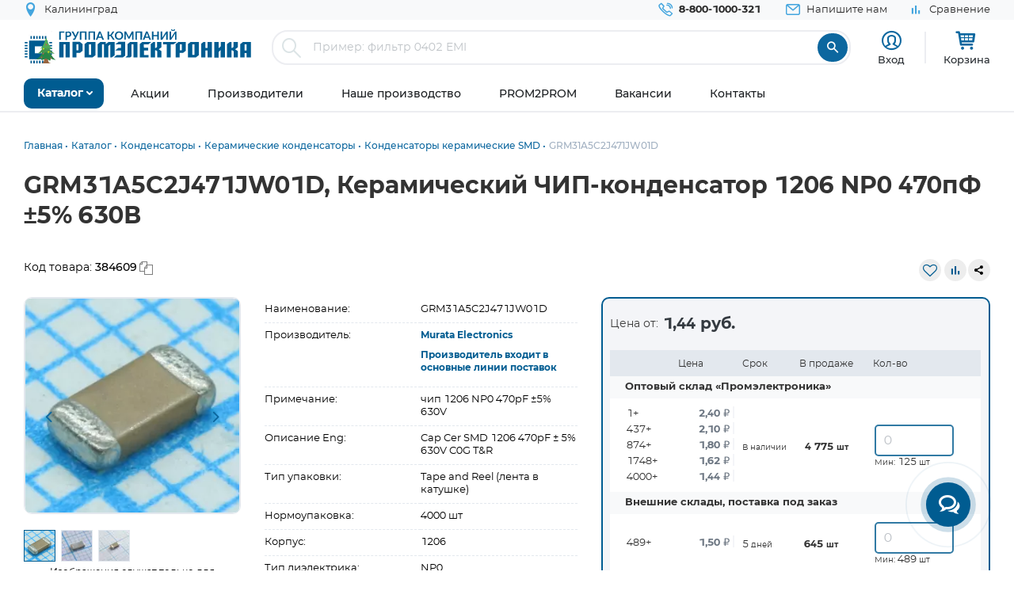

--- FILE ---
content_type: text/html; charset=UTF-8
request_url: https://www.promelec.ru/product/384609/
body_size: 23704
content:


<!DOCTYPE html>
<html xmlns="http://www.w3.org/1999/xhtml" lang="ru">
<head>
    <meta http-equiv="Content-Type" content="text/html; charset=utf-8" />
    <meta name="format-detection" content="telephone=no">
    <meta name="viewport" content="width=device-width, initial-scale=1, maximum-scale=5">
    <title>GRM31A5C2J471JW01D, Керамический ЧИП-конденсатор 1206 NP0 470пФ ±5% 630В Murata Electronics купить оптом и в розницу</title>
    <meta name="description" content="GRM31A5C2J471JW01D, Керамический ЧИП-конденсатор 1206 NP0 470пФ ±5% 630В, производитель: Murata Electronics, корпус: 1206 в наличии. Оптом или в розницу с доставкой по России, Казахстану, Белорусии" />
    <meta name="keywords" content="" />
    <meta name="theme-color" content="#0c679f">
    <meta name="color-scheme" content="light"> 

            <meta property="og:title" content="GRM31A5C2J471JW01D, Керамический ЧИП-конденсатор 1206 NP0 470пФ ±5% 630В Murata Electronics купить оптом и в розницу"/>
        <meta property="og:type" content="product">
                            <meta property="og:image" content="https://www.promelec.ru/fs/cache/dc/d7/48/9b/98c22139cfa7cf5b594cf396.jpg"/>
                        <meta property="og:url" content="https://www.promelec.ru/product/384609/"/>
     
            
	<link rel="manifest" href="/icon/manifest.json">
	<link rel="apple-touch-icon" sizes="180x180" href="/icon/apple-icon-180x180.png">
    <link rel="icon" type="image/x-icon" href="https://www.promelec.ru/assets/ws2-bc715fc5/img/favicon.ico" />
		<link rel="canonical" href="https://www.promelec.ru/product/384609/" />
		<link rel="dns-prefetch" href="https://mc.yandex.ru/">
	<link rel="preconnect" href="https://mc.yandex.ru/" >
	<link rel="preload" as="font" href="https://www.promelec.ru/assets/ws2-bc715fc5/fonts/Montserrat-Regular/Montserrat-Regular.woff2" type="font/woff2" crossorigin="anonymous">
	<link rel="preload" as="font" href="https://www.promelec.ru/assets/ws2-bc715fc5/fonts/Montserrat-Bold/Montserrat-Bold.woff2" type="font/woff2" crossorigin="anonymous">
	<link rel="preload" as="font" href="https://www.promelec.ru/assets/ws2-bc715fc5/fonts/Montserrat-Medium/Montserrat-Medium.woff2" type="font/woff2" crossorigin="anonymous">
	<link rel="preload" as="font" href="https://www.promelec.ru/assets/ws2-bc715fc5/fonts/icomoon/icomoon.woff2?5k7ivm173" type="font/woff2" crossorigin="anonymous">
	
	<link rel="alternate" type="application/rss+xml" href="/news/rss/" title="Промэлектроника — Лента новостей">
    <style>
        .loaded .main-wrapper { visibility: hidden; opacity: 0;}.icon-load { background: url(https://www.promelec.ru/assets/ws2-bc715fc5/img/loader.gif) no-repeat left top; width: 40px; height: 40px; position: fixed; left: 50%; top: 50%; margin-left: -20px; margin-top: -20px; display: none; }.loaded .icon-load { display: block; }
    </style>
	<script type="application/ld+json">
    {
      "@context": "https://schema.org",
      "@type": "WebSite",
      "url": "https://www.promelec.ru/",
      "potentialAction": {
        "@type": "SearchAction",
        "target": "https://www.promelec.ru/search/?query={search_term_string}",
        "query-input": "required name=search_term_string"
      }
    }
    </script>
	
    <link href="https://www.promelec.ru/assets/ws2-bc715fc5/css/style.min.css?v=1766579914" rel="stylesheet">
<link href="https://www.promelec.ru/assets/ws2-bc715fc5/css/main.css?v=1766750257" rel="stylesheet">
<link href="https://www.promelec.ru/assets/ws2-bc715fc5/css/jquery.fancybox.min.css?v=1665733995" rel="stylesheet" defer="defer">
<link href="https://www.promelec.ru/assets/ws2-bc715fc5/css/product-card.css?v=1766748960" rel="stylesheet">
	<!-- Counters -->


<!-- Yandex.Metrika counter -->
<script type="text/javascript" >
   (function(m,e,t,r,i,k,a){m[i]=m[i]||function(){(m[i].a=m[i].a||[]).push(arguments)};
   m[i].l=1*new Date();
   for (var j = 0; j < document.scripts.length; j++) {if (document.scripts[j].src === r) { return; }}
   k=e.createElement(t),a=e.getElementsByTagName(t)[0],k.async=1,k.src=r,a.parentNode.insertBefore(k,a)})
   (window, document, "script", "https://mc.yandex.ru/metrika/tag.js", "ym");

   ym(17356369, "init", {
        clickmap:true,
        trackLinks:true,
        accurateTrackBounce:true,
        webvisor:false,
        userParams:{ip: "3.17.148.99"},
        ecommerce:"dataLayer"
   });
</script>
<noscript><div><img src="https://mc.yandex.ru/watch/17356369" style="position:absolute; left:-9999px;" alt="" /></div></noscript>
<!-- /Yandex.Metrika counter -->

<!-- Google tag (gtag.js) -->


<!-- Varioqub experiments -->
<script type="text/javascript">
    (function(e, x, pe, r, i, me, nt){
        e[i]=e[i]||function(){(e[i].a=e[i].a||[]).push(arguments)},
            me=x.createElement(pe),me.async=1,me.src=r,nt=x.getElementsByTagName(pe)[0],nt.parentNode.insertBefore(me,nt)})
    (window, document, 'script', 'https://abt.s3.yandex.net/expjs/latest/exp.js', 'ymab');
    ymab('metrika.17356369', 'init'/*, {clientFeatures}, {callback}*/);
</script>


</head>
<body class="loaded2">
<script>
    var assetPath = 'https://www.promelec.ru/assets/ws2-bc715fc5/js';
</script>


<!-- BEGIN BODY -->
<div class="main-wrapper">
    <!-- BEGIN HEADER -->
    <header class="inner-header">
    <div class="header-top">
        <div class="wrapper">
            <div class="row justify-content-between">
                <div class="col-6 col-md-4 header-top--left-col">
                    
                    <div class="header-city ">
	<a href="#cities_modal" class="js-fancybox header-nav__link">
		<i class="icon-location"></i>
		<span class="js-city-header header-nav__text">Калининград</span>
	</a>

		<div class="drop-nav">
		<div class="drop-nav__cont">
			<div>
				<div class="drop-nav__title">Ваш город Калининград?</div>
				<div class="header-city__buttons">
					<a href="#" class="js-city-modal-link btn btn-red" data-id="50" data-name="Калининград">Да</a>
					<a href="#cities_modal" class="js-fancybox">Нет, выбрать другой</a>
				</div>
			</div>
		</div>
	</div>
	</div>
                </div>
                <div class="col-6 col-md-8 header-top--right-col ">
                    <ul class="header-nav ">
                        <li class="header-nav__item header-nav__item_phone ">
                            <a href="tel:88001000321" class="header-nav__link">
                                <i class="icon-call"></i>
                                <span class="header-nav__text">8-800-1000-321</span>
                            </a>
                        </li>
                        <li class="header-nav__item hide-mob">
                            <a href="#feedback_modal" class="header-nav__link js-fancybox">
                                <i class="icon-email"></i>
                                <span class="header-nav__text">Напишите нам</span>
                            </a>
                        </li>
                        
                                                                        
                        
                        

    <li class="header-nav__item hide-mob b">
        <a href="/compare/" class="header-nav__link compare-link ">
            <i class="icon-bar_chart"></i>
            <span class="header-nav__text">Сравнение</span>
        </a>
    </li>
                        
                        
                                            </ul>
                </div>
            </div>
        </div>
    </div>
    <div class="header-medium">
        <div class="wrapper">
            <a href="/">
                        <span class="logo">
                                <img src="https://www.promelec.ru/assets/ws2-bc715fc5/img/logo_Promelectronica_1_new2.svg" width="288" height="43" class="js-lazy hide-mob" alt="Группа компания Промэлектроника">
                                <img src="https://www.promelec.ru/assets/ws2-bc715fc5/img/logo_Promelectronica_2.svg" width="40" height="40" class="js-lazy show-mob" alt="Группа компания Промэлектроника">
                        </span>
            </a>
            <div class="box-search">
                <form action="https://www.promelec.ru/search/" method="get">
                    <div class="indeterminate"></div>
                    <div class="search js-search">
                        <span class="search__icon"><i class="icon-search"></i></span>
                        <div class="search__fields">
                            <input id="live-search-input" name="query" type="text" class="search__input js-placeholder"
                                   placeholder="Пример: фильтр 0402 EMI" autocomplete="off" minlength="2" value="">
                            <div class="live-search-list"></div>
                        </div>
                        <input type="submit" class="search__btn" value="&#xe91e" style="font-family: 'icomoon';">
                                            </div>
                </form>
                <div class="header-search-results" id="searchResults">
                    <div class="header-search-results__inner">
                        <div class="header-search-results__list">
                            <a href="#" class="header-search-results__row header-search-results__row-head">
                                <div class="header-search-results__col col_1"><span class="nowrap">Наименование</span></div>
                                <div class="header-search-results__col col_2"><span class="nowrap">Корпус</span></div>
                                <div class="header-search-results__col col_3"><span class="nowrap">Цена от</span></div>
                                <div class="header-search-results__col col_4"><span class="nowrap">Наличие, шт.</span></div>
                                <div class="header-search-results__col col_5"><span class="nowrap">Под заказ, шт.</span></div>
                                <div class="header-search-results__col col_6"><span class="nowrap">Аналогов, шт.</span></div>
                            </a>
                        </div>
                        <div class="header-search-results__counts">
                            <div class="header-search-results__count">Показаны первые 0 результатов</div>
                            <a href="#" class="btn btn-sm btn-red btn_show-results">Все результаты</a>
                        </div>
                    </div>
                </div>
            </div>
            <div class="user-nav">
                <div class="user-nav__item">
    <ul class="login">
                    <li class="login__item" style="
                display: flex;
                flex-direction: column;
                align-items: center;
                font-size: 13px;
                line-height: 18px;">
                <a href="#login" class="login__icon js-fancybox" style="margin: 3px;" title="Вход"><i class="icon-user" style="font-size: 25px;"></i></a>

                <span class="login__item hide-mob">
                    <a href="#login" class="login__link js-fancybox">Вход</a>
                </span>
            </li>
            <!--<li class="login__item hide-mob">
                <a href="https://www.promelec.ru/reg/" class="login__link">Регистрация</a>
            </li>-->
            </ul>
</div>               
                
                <div class="user-nav__item">
    <a href="/basket/" class="user-basket" title="Корзина">
        <i class="icon-shopping-cart"></i>
        
        
        <span class="user-basket__text hide-mob">Корзина</span>
    </a>
</div>
                            </div>
            
            
            <div class="search-mob" id="searchMob">
                <div class="search-mob__inner">
                    <form action="https://www.promelec.ru/search/" method="get">
                        <input name="query"
                               type="text"
                               required
                               class="search-box"
                               autocomplete="off"
                               minlength="2"
                               placeholder="Введите наименование" value="">
                        <button class="reset-icon js-close-search" type="button"><i class="icon-close"></i></button>
                        <button type="submit" class="search__button"><i class="icon-search"></i></button>
                    </form>
                </div>
            </div>
        </div>
    </div>
    <div class="overlay-header" id="overlaySearch"></div>
    <div class="header-bottom">
        <div class="wrapper">
            <nav class="main-nav">
                <ul class="main-nav-list main-nav-catalog">
                    <li class="main-nav-list__item js-with-drop">
                        <a href="#" class="main-nav-list__link catBtn">
                            <span class="main-nav-list__text">Каталог</span>
                            <i class="icon-arrow-down"></i>
                        </a>

                        						
                        <div class="drop-nav">
    <div class="drop-nav__cont">
        <div class="drop-nav__col drop-nav__col_1">
            <ul class="drop-nav-list">
                <li class="drop-nav-list__item js-drop-nav">
                          <a href="/catalog/" data-title="Весь каталог"  class="drop-nav-list__link">
                            Весь каталог
                          </a>
                </li>
                                    <li class=" js-drop-nav">
                          <a href="/catalog/1/" idhref="1" data-u="/catalog/1/" data-id="1" data-title="Микросхемы" data-order="1" class="drop-nav-list__link">
                            Микросхемы
                            <i class="icon-arrow-right-bold"></i>
                        </a>
                    </li>
                                    <li class=" js-drop-nav">
                          <a href="/catalog/3/" idhref="2" data-u="/catalog/3/" data-id="3" data-title="Диоды и тиристоры" data-order="1" class="drop-nav-list__link">
                            Диоды и тиристоры
                            <i class="icon-arrow-right-bold"></i>
                        </a>
                    </li>
                                    <li class=" js-drop-nav">
                          <a href="/catalog/4/" idhref="3" data-u="/catalog/4/" data-id="4" data-title="Транзисторы" data-order="1" class="drop-nav-list__link">
                            Транзисторы
                            <i class="icon-arrow-right-bold"></i>
                        </a>
                    </li>
                                    <li class=" js-drop-nav">
                          <a href="/catalog/1961/" idhref="4" data-u="/catalog/1961/" data-id="1961" data-title="Оптоэлектроника" data-order="1" class="drop-nav-list__link">
                            Оптоэлектроника
                            <i class="icon-arrow-right-bold"></i>
                        </a>
                    </li>
                                    <li class=" js-drop-nav">
                          <a href="/catalog/5/" idhref="5" data-u="/catalog/5/" data-id="5" data-title="Конденсаторы" data-order="1" class="drop-nav-list__link">
                            Конденсаторы
                            <i class="icon-arrow-right-bold"></i>
                        </a>
                    </li>
                                    <li class=" js-drop-nav">
                          <a href="/catalog/6/" idhref="6" data-u="/catalog/6/" data-id="6" data-title="Резисторы" data-order="1" class="drop-nav-list__link">
                            Резисторы
                            <i class="icon-arrow-right-bold"></i>
                        </a>
                    </li>
                                    <li class=" js-drop-nav">
                          <a href="/catalog/1856/" idhref="7" data-u="/catalog/1856/" data-id="1856" data-title="Индуктивные компоненты" data-order="1" class="drop-nav-list__link">
                            Индуктивные компоненты
                            <i class="icon-arrow-right-bold"></i>
                        </a>
                    </li>
                                    <li class=" js-drop-nav">
                          <a href="/catalog/406/" idhref="8" data-u="/catalog/406/" data-id="406" data-title="Разъемы, Соединители" data-order="1" class="drop-nav-list__link">
                            Разъемы, Соединители
                            <i class="icon-arrow-right-bold"></i>
                        </a>
                    </li>
                                    <li class=" js-drop-nav">
                          <a href="/catalog/240/" idhref="9" data-u="/catalog/240/" data-id="240" data-title="Акустика" data-order="1" class="drop-nav-list__link">
                            Акустика
                            <i class="icon-arrow-right-bold"></i>
                        </a>
                    </li>
                                    <li class=" js-drop-nav">
                          <a href="/catalog/407/" idhref="10" data-u="/catalog/407/" data-id="407" data-title="Переключатели" data-order="1" class="drop-nav-list__link">
                            Переключатели
                            <i class="icon-arrow-right-bold"></i>
                        </a>
                    </li>
                                    <li class=" js-drop-nav">
                          <a href="/catalog/408/" idhref="11" data-u="/catalog/408/" data-id="408" data-title="Реле" data-order="1" class="drop-nav-list__link">
                            Реле
                            <i class="icon-arrow-right-bold"></i>
                        </a>
                    </li>
                                    <li class=" js-drop-nav">
                          <a href="/catalog/409/" idhref="12" data-u="/catalog/409/" data-id="409" data-title="Кварцы, фильтры, осцилляторы" data-order="1" class="drop-nav-list__link">
                            Кварцы, фильтры, осцилляторы
                            <i class="icon-arrow-right-bold"></i>
                        </a>
                    </li>
                                    <li class=" js-drop-nav">
                          <a href="/catalog/411/" idhref="13" data-u="/catalog/411/" data-id="411" data-title="Устройства защиты" data-order="1" class="drop-nav-list__link">
                            Устройства защиты
                            <i class="icon-arrow-right-bold"></i>
                        </a>
                    </li>
                                    <li class=" js-drop-nav">
                          <a href="/catalog/412/" idhref="14" data-u="/catalog/412/" data-id="412" data-title="Электромеханические компоненты" data-order="1" class="drop-nav-list__link">
                            Электромеханические компоненты
                            <i class="icon-arrow-right-bold"></i>
                        </a>
                    </li>
                                    <li class=" js-drop-nav">
                          <a href="/catalog/413/" idhref="15" data-u="/catalog/413/" data-id="413" data-title="Готовые изделия" data-order="1" class="drop-nav-list__link">
                            Готовые изделия
                            <i class="icon-arrow-right-bold"></i>
                        </a>
                    </li>
                                    <li class=" js-drop-nav">
                          <a href="/catalog/1699/" idhref="16" data-u="/catalog/1699/" data-id="1699" data-title="Источники питания" data-order="1" class="drop-nav-list__link">
                            Источники питания
                            <i class="icon-arrow-right-bold"></i>
                        </a>
                    </li>
                                    <li class=" js-drop-nav">
                          <a href="/catalog/1640/" idhref="17" data-u="/catalog/1640/" data-id="1640" data-title="Беспроводное оборудование" data-order="1" class="drop-nav-list__link">
                            Беспроводное оборудование
                            <i class="icon-arrow-right-bold"></i>
                        </a>
                    </li>
                                    <li class=" js-drop-nav">
                          <a href="/catalog/1712/" idhref="18" data-u="/catalog/1712/" data-id="1712" data-title="Промышленная автоматизация" data-order="1" class="drop-nav-list__link">
                            Промышленная автоматизация
                            <i class="icon-arrow-right-bold"></i>
                        </a>
                    </li>
                                    <li class=" js-drop-nav">
                          <a href="/catalog/1812/" idhref="19" data-u="/catalog/1812/" data-id="1812" data-title="Средства разработки, конструкторы" data-order="1" class="drop-nav-list__link">
                            Средства разработки, конструкторы
                            <i class="icon-arrow-right-bold"></i>
                        </a>
                    </li>
                                    <li class=" js-drop-nav">
                          <a href="/catalog/1770/" idhref="20" data-u="/catalog/1770/" data-id="1770" data-title="Датчики" data-order="1" class="drop-nav-list__link">
                            Датчики
                            <i class="icon-arrow-right-bold"></i>
                        </a>
                    </li>
                                    <li class=" js-drop-nav">
                          <a href="/catalog/1691/" idhref="21" data-u="/catalog/1691/" data-id="1691" data-title="Светотехнические изделия" data-order="1" class="drop-nav-list__link">
                            Светотехнические изделия
                            <i class="icon-arrow-right-bold"></i>
                        </a>
                    </li>
                                    <li class=" js-drop-nav">
                          <a href="/catalog/2082/" idhref="22" data-u="/catalog/2082/" data-id="2082" data-title="Измерительные приборы" data-order="1" class="drop-nav-list__link">
                            Измерительные приборы
                            <i class="icon-arrow-right-bold"></i>
                        </a>
                    </li>
                                    <li class=" js-drop-nav">
                          <a href="/catalog/2207/" idhref="23" data-u="/catalog/2207/" data-id="2207" data-title="Паяльное оборудование" data-order="1" class="drop-nav-list__link">
                            Паяльное оборудование
                            <i class="icon-arrow-right-bold"></i>
                        </a>
                    </li>
                                    <li class=" js-drop-nav">
                          <a href="/catalog/2543/" idhref="997" data-u="/catalog/2543/" data-id="2543" data-title="Заказные позиции" data-order="1" class="drop-nav-list__link">
                            Заказные позиции
                            <i class="icon-arrow-right-bold"></i>
                        </a>
                    </li>
                                    <li class=" js-drop-nav">
                          <a href="/catalog/5001738/" idhref="1145" data-u="/catalog/5001738/" data-id="5001738" data-title="Соединители для электротехники, компоненты АСУТП" data-order="1" class="drop-nav-list__link">
                            Соединители для электротехники, компоненты АСУТП
                            <i class="icon-arrow-right-bold"></i>
                        </a>
                    </li>
                                    <li class=" js-drop-nav">
                          <a href="/catalog/2738/" idhref="1406" data-u="/catalog/2738/" data-id="2738" data-title="Электротехника Degson" data-order="1" class="drop-nav-list__link">
                            Электротехника Degson
                            <i class="icon-arrow-right-bold"></i>
                        </a>
                    </li>
                                    <li class=" js-drop-nav">
                          <a href="/catalog/2805/" idhref="1890" data-u="/catalog/2805/" data-id="2805" data-title="Электрооборудование" data-order="1" class="drop-nav-list__link">
                            Электрооборудование
                            <i class="icon-arrow-right-bold"></i>
                        </a>
                    </li>
                                    <li class=" js-drop-nav">
                          <a href="/catalog/3272/" idhref="2319" data-u="/catalog/3272/" data-id="3272" data-title="Инструмент" data-order="1" class="drop-nav-list__link">
                            Инструмент
                            <i class="icon-arrow-right-bold"></i>
                        </a>
                    </li>
                                    <li class=" js-drop-nav">
                          <a href="/catalog/5203/" idhref="2469" data-u="/catalog/5203/" data-id="5203" data-title="Низковольтное оборудование" data-order="1" class="drop-nav-list__link">
                            Низковольтное оборудование
                            <i class="icon-arrow-right-bold"></i>
                        </a>
                    </li>
                                    <li class=" js-drop-nav">
                          <a href="/catalog/5290/" idhref="2542" data-u="/catalog/5290/" data-id="5290" data-title="Щитовое оборудование" data-order="1" class="drop-nav-list__link">
                            Щитовое оборудование
                            <i class="icon-arrow-right-bold"></i>
                        </a>
                    </li>
                                    <li class=" js-drop-nav">
                          <a href="/catalog/5162/" idhref="2554" data-u="/catalog/5162/" data-id="5162" data-title="Кабельно-проводниковая продукция и изделия для прокладки кабеля" data-order="1" class="drop-nav-list__link">
                            Кабельно-проводниковая продукция и изделия для прокладки кабеля
                            <i class="icon-arrow-right-bold"></i>
                        </a>
                    </li>
                                    <li class=" js-drop-nav">
                          <a href="/catalog/5307/" idhref="2666" data-u="/catalog/5307/" data-id="5307" data-title="Электроустановочное оборудование" data-order="1" class="drop-nav-list__link">
                            Электроустановочное оборудование
                            <i class="icon-arrow-right-bold"></i>
                        </a>
                    </li>
                                    <li class=" js-drop-nav">
                          <a href="/catalog/5481/" idhref="2747" data-u="/catalog/5481/" data-id="5481" data-title="Крепеж и метизы" data-order="1" class="drop-nav-list__link">
                            Крепеж и метизы
                            <i class="icon-arrow-right-bold"></i>
                        </a>
                    </li>
                                    <li class=" js-drop-nav">
                          <a href="/catalog/5471/" idhref="2748" data-u="/catalog/5471/" data-id="5471" data-title="Автоматизация" data-order="1" class="drop-nav-list__link">
                            Автоматизация
                            <i class="icon-arrow-right-bold"></i>
                        </a>
                    </li>
                            </ul>
        </div>
		<div class="drop-nav__col drop-nav__col_2"></div>
		<div class="drop-nav__col drop-nav__col_3"></div>
		
                           
                                </div>
</div>
						
                       

                    </li>
                </ul>


                <ul class="main-nav-list main-nav-mob">
                    <li class="main-nav-list__contact show-mob">
                        <ul class="header-nav">
                            <li class="header-nav__item header-nav__item_phone">
                                <a href="tel:88001000321" class="header-nav__link">
                                    <i class="icon-call"></i>
                                    <span class="header-nav__text">8 800 1000-321</span>
                                </a>
                            </li>
                            <li class="header-nav__item">
                                <a href="#feedback_modal" class="header-nav__link js-fancybox">
                                    <i class="icon-email"></i>
                                    <span class="header-nav__text">Напишите нам</span>
                                </a>
                            </li>
                        </ul>
                    </li>

                    
                            <li class="main-nav-list__item ">
        <a href="https://www.promelec.ru/discounts/" class="main-nav-list__link">
            <span class="main-nav-list__text">Акции</span>
                    </a>

        
    </li>
        <li class="main-nav-list__item ">
        <a href="https://www.promelec.ru/brands/" class="main-nav-list__link">
            <span class="main-nav-list__text">Производители</span>
                    </a>

        
    </li>
        <li class="main-nav-list__item ">
        <a href="https://www.promelec.ru/production/" class="main-nav-list__link">
            <span class="main-nav-list__text">Наше производство</span>
                    </a>

        
    </li>
        <li class="main-nav-list__item ">
        <a href="https://office.promelec.ru/info//" class="main-nav-list__link">
            <span class="main-nav-list__text">PROM2PROM</span>
                    </a>

        
    </li>
        <li class="main-nav-list__item ">
        <a href="https://www.promelec.ru/jobs/" class="main-nav-list__link">
            <span class="main-nav-list__text">Вакансии</span>
                    </a>

        
    </li>
        <li class="main-nav-list__item ">
        <a href="https://www.promelec.ru/contacts/" class="main-nav-list__link">
            <span class="main-nav-list__text">Контакты</span>
                    </a>

        
    </li>


                </ul>
                <a href="#" class="button-nav show-tablet js-button-nav">
                    <span class="button-nav__text">Меню</span>
                    <span class="button-nav__icon">
                            <span></span>
                            <span></span>
                            <span></span>
                            </span>
                </a>
            </nav>
        </div>
    </div>
</header>
    <!-- HEADER EOF   -->
    
    <!-- BEGIN CONTENT -->
    <main class="content">
        <div class="wrapper">

            
            <div class="box-bread-crumbs">
    <ul class="bread-crambs" itemscope itemtype="https://schema.org/BreadcrumbList">
		        			            <li class="bread-crambs__item" itemprop="itemListElement" itemscope itemtype="https://schema.org/ListItem">
                                    <a href="/" class="bread-crambs__link " itemprop="item"><span itemprop="name">Главная</span></a><meta itemprop="position" content="1" />
                                                </li>
        			            <li class="bread-crambs__item" itemprop="itemListElement" itemscope itemtype="https://schema.org/ListItem">
                                    <a href="/catalog/" class="bread-crambs__link " itemprop="item"><span itemprop="name">Каталог</span></a><meta itemprop="position" content="2" />
                                                </li>
        			            <li class="bread-crambs__item" itemprop="itemListElement" itemscope itemtype="https://schema.org/ListItem">
                                    <a href="/catalog/5/" class="bread-crambs__link " itemprop="item"><span itemprop="name">Конденсаторы</span></a><meta itemprop="position" content="3" />
                                                </li>
        			            <li class="bread-crambs__item" itemprop="itemListElement" itemscope itemtype="https://schema.org/ListItem">
                                    <a href="/catalog/5/48/" class="bread-crambs__link " itemprop="item"><span itemprop="name">Керамические конденсаторы</span></a><meta itemprop="position" content="4" />
                                                </li>
        			            <li class="bread-crambs__item" itemprop="itemListElement" itemscope itemtype="https://schema.org/ListItem">
                                    <a href="/catalog/5/48/67/" class="bread-crambs__link " itemprop="item"><span itemprop="name">Конденсаторы керамические SMD</span></a><meta itemprop="position" content="5" />
                                                </li>
        			            <li class="bread-crambs__item" itemprop="itemListElement" itemscope itemtype="https://schema.org/ListItem">
                                   <span itemprop="name">GRM31A5C2J471JW01D</span><meta itemprop="position" content="6" />
                            </li>
            </ul>
</div>
    
<style> 
@media screen and (max-width: 767px) {
 
    .box-bread-crumbs {
            background-color: var(--gray-light);
    padding: 10px;
    margin: 10px 0;
    border-radius: var(--radius);
    }
    
    
 .bread-crambs__item, .bread-crambs__item:first-child {
        display: inline-block;
    }
    .bread-crambs__item a::after {
        content: "";
    }
 .bread-crambs__item:not(:nth-last-child(2)) {
        display: inline-block;
       display: none; 
    }
 .bread-crambs__item::before {
        font-family: icomoon;
        content: "\e901";
    }   
}
</style>    

                
    
           

<!-- Дата обновления: 10.01.2026 08:10 -->
    
    <div class="cardBox">
        <div class="title_big">
            <div class="card-container">
                <h1>GRM31A5C2J471JW01D, Керамический ЧИП-конденсатор 1206 NP0 470пФ ±5% 630В</h1>
            </div>
        </div>
        <div class="card-container">
            <div class="row" style="    padding: 20px 0;">
                <div class="col-6">
                     <div class="code">
                            <p style="padding-right: 10px;">Код товара: <span
                                        class="textToCopy"> 384609</span></p>

                        </div>
                </div>
                <div class="col-6">
                    <div class="top_inf_group line_tools">
                       
                        <div class="code second_c">
                                                            <a href="#" class="js-fvAdd" title="Добавить в избранное" data-good="130601"><i class="icon-heart-o"></i></a>
                                                    </div>
                         <div class="code second_c">
                                                             <a href="#" class="js-compareAdd " title="Добавить для сравнения" data-cat="606" data-good="130601"><i class="icon-bar_chart"></i></a>

                                                     </div>                
                        <div class="code">
                            <script src="https://yastatic.net/share2/share.js"></script>
                            <div class="ya-share2" data-curtain data-size="s" data-limit="0"
                                 data-more-button-type="short" data-services="vkontakte,telegram,whatsapp"></div>                         </div>
                    </div>
                </div>
            </div>

            <div class="block_big_sec">
                <section class="home_block">
                    <div class="card-container">
                        <div class="about_block">
                            <div class="block_information row">
                                <div class="left_block col-12 col-md-12 col-lg-7">
                                    <div class="slide_group row">
                                        <div class="left_grpoup col-12 col-md-5">
                                            <div class="product-img-slider2"
                                                 style="max-width:330px; margin: 0 auto;    padding-bottom: 32px; /*margin-right: 24px; min-width:300px;*/">
                                               <div class="badge-list">
                                                                                               </div>
                                               <div class="popup-slider js-popup-slider ">
                                                                                                                                                                        <div class="popup-slider__item"
                                                                 data-thumb="https://www.promelec.ru/fs/cache/dc/d7/48/9b/98c22139cfa7cf5b594cf396.jpg">
                                                                <a href="https://www.promelec.ru/fs/cache/9f/d8/fa/84/a100cda2cb6e7dc51053bea5.jpg"
                                                                   class="popup-slider__img js-fancybox mn-popup-slider__img"
                                                                   data-fancybox="images"

                                                                   data-options='{"toolbar": false, "lang": "ru", "i18n": {
                                                "ru": {
                                                  "CLOSE": "Закрыть",
                                                  "NEXT": "Следующее",
                                                  "PREV": "Предыдущее",
                                                  "ERROR": "Ошибка",
                                                  "PLAY_START": "Start slideshow",
                                                  "PLAY_STOP": "Pause slideshow",
                                                  "FULL_SCREEN": "Full screen",
                                                  "THUMBS": "Thumbnails",
                                                  "DOWNLOAD": "Download",
                                                  "SHARE": "Share",
                                                  "ZOOM": "Zoom"
                                                }}}'>
                                                                    <img src="https://www.promelec.ru/fs/cache/dc/d7/48/9b/98c22139cfa7cf5b594cf396.jpg"
                                                                         width="300" height="300"
                                                                         alt="GRM31A5C2J471JW01D, Керамический ЧИП-конденсатор 1206 NP0 470пФ ±5% 630В"
                                                                         title="GRM31A5C2J471JW01D">
                                                                </a>
                                                            </div>
                                                                                                                                                                                                                                            <div class="popup-slider__item"
                                                                     data-thumb="https://www.promelec.ru/fs/cache/18/08/6f/0f/6596ccf4b2467f1388b3a27e.jpg">
                                                                    <a href="https://www.promelec.ru/fs/cache/21/11/82/e5/ae4d6390cea00ea2d90fc897.jpg"
                                                                       class="popup-slider__img js-fancybox"
                                                                       data-fancybox="images"

                                                                       data-options='{"toolbar": false, "lang": "ru", "i18n": {
                                                "ru": {
                                                  "CLOSE": "Закрыть",
                                                  "NEXT": "Следующее",
                                                  "PREV": "Предыдущее",
                                                  "ERROR": "Ошибка",
                                                  "PLAY_START": "Start slideshow",
                                                  "PLAY_STOP": "Pause slideshow",
                                                  "FULL_SCREEN": "Full screen",
                                                  "THUMBS": "Thumbnails",
                                                  "DOWNLOAD": "Download",
                                                  "SHARE": "Share",
                                                  "ZOOM": "Zoom"
                                                }}}'>
                                                                        <img src="https://www.promelec.ru/fs/cache/6b/19/45/98/e83e2d7739cb47f08afa4a58.jpg"
                                                                             data-imagetmb="https://www.promelec.ru/fs/cache/18/08/6f/0f/6596ccf4b2467f1388b3a27e.jpg"
                                                                             width="300" height="300"
                                                                             alt="GRM31A5C2J471JW01D, Керамический ЧИП-конденсатор 1206 NP0 470пФ ±5% 630В"
                                                                             title="GRM31A5C2J471JW01D">
                                                                    </a>
                                                                </div>
                                                                                                                            <div class="popup-slider__item"
                                                                     data-thumb="https://www.promelec.ru/fs/cache/e6/36/6a/a8/4d7b3210d0daadb014327b2f.jpg">
                                                                    <a href="https://www.promelec.ru/fs/cache/8f/2f/80/19/2f9a97651c4869a17cc570eb.jpg"
                                                                       class="popup-slider__img js-fancybox"
                                                                       data-fancybox="images"

                                                                       data-options='{"toolbar": false, "lang": "ru", "i18n": {
                                                "ru": {
                                                  "CLOSE": "Закрыть",
                                                  "NEXT": "Следующее",
                                                  "PREV": "Предыдущее",
                                                  "ERROR": "Ошибка",
                                                  "PLAY_START": "Start slideshow",
                                                  "PLAY_STOP": "Pause slideshow",
                                                  "FULL_SCREEN": "Full screen",
                                                  "THUMBS": "Thumbnails",
                                                  "DOWNLOAD": "Download",
                                                  "SHARE": "Share",
                                                  "ZOOM": "Zoom"
                                                }}}'>
                                                                        <img src="https://www.promelec.ru/fs/cache/f2/a7/05/7e/f40d9ad928d85b62c0d780e9.jpg"
                                                                             data-imagetmb="https://www.promelec.ru/fs/cache/e6/36/6a/a8/4d7b3210d0daadb014327b2f.jpg"
                                                                             width="300" height="300"
                                                                             alt="GRM31A5C2J471JW01D, Керамический ЧИП-конденсатор 1206 NP0 470пФ ±5% 630В"
                                                                             title="GRM31A5C2J471JW01D">
                                                                    </a>
                                                                </div>
                                                                                                                                                                        
                                                </div>
                                                <div class="product-img_text"><p>Изображения служат только для ознакомления</p></div>
                                            </div>
                                        </div>
                                        <div class="right_group col-12 col-md-7">
                                            <div class="option-row">
                                                <div class="option-cell">
                                                    Наименование:
                                                </div>
                                                <div class="option-cell">
                                                    GRM31A5C2J471JW01D
                                                </div>
                                            </div>
                                            <div class="option-row">
                                                <div class="option-cell">
                                                    Производитель:
                                                </div>
                                                <div class="option-cell">
                                                    <a href="https://www.promelec.ru/brands/murata/"
                                                       class="popup-product-inf__name link-blue-bold">
                                                        Murata Electronics
                                                    </a>
                                                     
                                                        <div style="padding: 8px 0;line-height: 16px;font-size: 12px;">
                                                            <a href="/brands/" style="font-weight:700;" class="link-blue-bold">Производитель входит в основные линии поставок</a> 
                                                                                                                    </div> 
                                                                                                     </div>
                                            </div>
                                                                                                                                        <div class="option-row">
                                                    <div class="option-cell">
                                                        Примечание:
                                                    </div>
                                                    <div class="option-cell">
                                                        чип 1206 NP0 470pF ±5%  630V
                                                    </div>
                                                </div>
                                                                                                                                        <div class="option-row">
                                                    <div class="option-cell">
                                                        Описание Eng:
                                                    </div>
                                                    <div class="option-cell">
                                                        Cap Cer SMD 1206 470pF ± 5% 630V C0G T&R
                                                    </div>
                                                </div>
                                                                                                                                        <div class="option-row">
                                                    <div class="option-cell">
                                                        Тип упаковки:
                                                    </div>
                                                    <div class="option-cell">
                                                        Tape and Reel (лента в катушке)
                                                    </div>
                                                </div>
                                                                                        
                                                <div class="option-row">
                                                    <div class="option-cell">
                                                        Нормоупаковка:
                                                    </div>
                                                    <div class="option-cell">
                                                        4000 шт
                                                    </div>
                                                </div>

                                                                                                                                        <div class="option-row">
                                                    <div class="option-cell">
                                                        Корпус:
                                                    </div>
                                                    <div class="option-cell">
                                                        1206
                                                    </div>
                                                </div>

                                                                                            
                                            
                                                                                                    <div class="option-row">
                                                        <div class="option-cell">
                                                            Тип диэлектрика:
                                                        </div>
                                                        <div class="option-cell">
                                                                                                                            NP0

                                                            
                                                                                                                        
                                                        </div>
                                                    </div>

                                                


                                            
                                                                                                    <div class="option-row">
                                                        <div class="option-cell">
                                                            Емкость:
                                                        </div>
                                                        <div class="option-cell">
                                                                                                                            470пФ

                                                            
                                                                                                                        
                                                        </div>
                                                    </div>

                                                


                                            
                                                                                                    <div class="option-row">
                                                        <div class="option-cell">
                                                            Допуск:
                                                        </div>
                                                        <div class="option-cell">
                                                                                                                            ±5%

                                                            
                                                                                                                        
                                                        </div>
                                                    </div>

                                                


                                            
                                                                                                    <div class="option-row">
                                                        <div class="option-cell">
                                                            Напряжение:
                                                        </div>
                                                        <div class="option-cell">
                                                                                                                            630В

                                                            
                                                                                                                        
                                                        </div>
                                                    </div>

                                                


                                            
                                                                                                    <div class="option-row">
                                                        <div class="option-cell">
                                                            Диапазон рабочих температур:
                                                        </div>
                                                        <div class="option-cell">
                                                                                                                            -55°C…+125°C

                                                            
                                                                                                                        
                                                        </div>
                                                    </div>

                                                


                                                                                        <div class="option-row">
                                                <div class="option-cell-100 " id="block-link">
                                                    <a href="#blockparam" class="link-blue-bold">Все характеристики</a><br/>                                                    <a href="#documentations" class="link-blue-bold">Документация и
                                                        сертификаты</a><br/>                                                    <a href="#description" class="link-blue-bold">Описание</a><br/>
                                                </div>
                                            </div>
                                                                                        <div class="option-row">
                                                <div class="option-cell-100 " id="block-link">
                                                    <p style="padding-bottom: 5px;">Есть технические вопросы по товару или производителю? Задайте их нашему инженеру.</p>
                                                    
                                                    <a href="https://t.me/+79221174916" target="_blank" class="btn btn-border btn-100" style="padding: 10px 25px;">Связаться с инженером по применению</a>
                                                    <a href="#" data-goods-id="130601" class="btn btn-border btn-100"  style="padding: 10px 25px;"
                                                   data-archive="0"
                                                   data-user-id=""
                                                   data-user-guest="1"
                                                   data-user-individual="" id="js-btn-add-sample" 
                                                >Заказать бесплатный образец</a>
                                                    
                                                </div>
                                            </div> 
                                                  
                                        </div>
                                    </div>
                                                                                                                                                       
                                        <div class="product-table__row-title hide-mob" style="padding: 0 0 0px 0;">
                                            
                                            

		
		<a href="https://www.promelec.ru/news/3583/?utm_source=promelec&utm_medium=banner&utm_campaign=card" style="position: relative;">
                                            <div class="erid">Реклама<div class="erid-tip"><b>Рекламодатель:<br>ООО ТД «Промэлектроника»</b><br>erid: 2SDnje4DfoL</div></div>
                     
                    <img src="/fs/sources/fc/ab/11/13/9f8a6d62b4835444de038495.jpg" alt="Электротехника – 32 000 товаров на складе" style="max-width: 100%; border-radius: var(--radius, 10px);border:1px solid #ccc"/>
		</a>
		
		

                                        </div>
                                                                        
                                </div>
                                <div class="right_big_block col-12 col-sm-12 col-md-12 col-lg-5">

                                    <div class="block_prices">
                                        <div class="js-product-tab-content js-product-price-avail">
                                            <div class="popup-product-table">                                                                                                <div class="price_from">
                                                    <p>Цена от:</p>
                                                    <h3>1,44 руб.</h3>
                                                </div>
                                                                                                    <div class="popup-product-table__table-title hide-sm-mob">
                                                        <ul class="table-popup-list  table-title">
                                                            <li class="table-popup-list__item table-list__item_title">
                                                                <div class="col-table col-table_1">
                                                                                                                                    </div>
                                                                <div class="col-table col-table_2">
                                                                    <span class="table-list__title">Цена</span>
                                                                </div>
                                                                <div class="col-table col-table_3-6">
                                                                    <div class="col-table col-table_3">
                                                                        <span class="table-list__title">Срок</span>
                                                                    </div>
                                                                    <div class="col-table col-table_4">
                                                                        <span class="table-list__title">В продаже</span>
                                                                    </div>
                                                                </div>
                                                                <div class="col-table col-table_7">
                                                                    <span class="table-list__title">Кол-во</span>
                                                                </div>
                                                            </li>
                                                        </ul>
                                                    </div>
                                                
                                               
                                                                                                                                                                                                        <div class="js-accordion-wrap">
                                                        <div class="popup-product-table__title hide-sm-mob">Оптовый
                                                            склад «Промэлектроника»
                                                        </div>
                                                        <a href="#"
                                                           class="popup-product-table__title-mob show-sm-mob js-accordion-title ">
                                                            <span>Оптовый склад «Промэлектроника»</span>
                                                            <i class="icon-arrow-down"></i>
                                                        </a>

                                                                                                                    <div class="popup-product-table__table-content js-accordion-cont"
                                                                 style="display: block;">
                                                                <ul class="table-popup-list">
                                                                    <li class="table-popup-list__item">
                                                                                                                                                <div class="col-table col-table_1">
                                                                                                                                                            <span class="table-list__stocke"
                                                                                      data-index="1"
                                                                                      data-min-qty="1">1+</span>
                                                                                                                                                            <span class="table-list__stocke"
                                                                                      data-index="2"
                                                                                      data-min-qty="437">437+</span>
                                                                                                                                                            <span class="table-list__stocke"
                                                                                      data-index="3"
                                                                                      data-min-qty="874">874+</span>
                                                                                                                                                            <span class="table-list__stocke"
                                                                                      data-index="4"
                                                                                      data-min-qty="1748">1748+</span>
                                                                                                                                                            <span class="table-list__stocke"
                                                                                      data-index="5"
                                                                                      data-min-qty="4000">4000+</span>
                                                                                                                                                    </div>
                                                                        <div class="col-table col-table_2">
                                                                                                                                                            <span class="table-list__total-price price-color"
                                                                                      data-index-price="1">2,40 <span
                                                                                            class="rub">₽</span></span>
                                                                                                                                                            <span class="table-list__total-price price-color"
                                                                                      data-index-price="2">2,10 <span
                                                                                            class="rub">₽</span></span>
                                                                                                                                                            <span class="table-list__total-price price-color"
                                                                                      data-index-price="3">1,80 <span
                                                                                            class="rub">₽</span></span>
                                                                                                                                                            <span class="table-list__total-price price-color"
                                                                                      data-index-price="4">1,62 <span
                                                                                            class="rub">₽</span></span>
                                                                                                                                                            <span class="table-list__total-price price-color"
                                                                                      data-index-price="5">1,44 <span
                                                                                            class="rub">₽</span></span>
                                                                                                                                                    </div>
                                                                        <div class="col-table col-table_3-6">
                                                                            <div class="col-table col-table_3">
                                                                                <div class="table-list__mob-title show-sm-mob">
                                                                                    Срок:
                                                                                </div>
                                                                                <span class="table-list__counter"><span>В наличии</span></span>
                                                                            </div>
                                                                            <div class="col-table col-table_4">
                                                                                <div class="table-list__mob-title show-sm-mob">
                                                                                    Наличие:
                                                                                </div>
                                                                                <span class="table-list__counter">4 775 <span
                                                                                            class="hide-sm-mob">шт</span></span>

                                                                            </div>
                                                                                                                                                        <div class="col-table col-table_6 show-sm-mob ">
                                                                                <div class="table-list__mob-title show-sm-mob">
                                                                                    Минимум:
                                                                                </div>
                                                                                <span class="table-list__counter">125 <span
                                                                                            class="hide-sm-mob">шт</span></span>
                                                                            </div>
                                                                        </div>
                                                                        <div class="col-table col-table_7">
                                                                            <div class="table-list__mob-title show-sm-mob">
                                                                                Количество в заказ
                                                                            </div>
                                                                            <input type="text"
                                                                                   class="product-amount jsProductAmount"
                                                                                   data-vendor="0"
                                                                                   data-eccn="0"
                                                                                   placeholder="0"
                                                                                   value="">

                                                                            <div class="table-list__mob-min hide-sm-mob">
                                                                                <div class="table-list__mob-title show-sm-mob">
                                                                                    Минимум:
                                                                                </div>
                                                                                <span class="table-list__counter"><span
                                                                                            class="hide-sm-mob">Мин: </span>125 <span
                                                                                            class="hide-sm-mob">шт</span></span>
                                                                            </div>
                                                                        </div>
                                                                    </li>
                                                                </ul>
                                                            </div>
                                                            <div style="color: #ff0000; text-align: right; display: none; padding: 0 10px;"
                                                                 class="jsCalcBasketItemError" vendor="0"></div>
                                                        
                                                        


                                                        
                                                        
                                                        
                                                                                                                                                                        
                                                        
                                                        
                                                        
                                                                                                            </div>
                                                                                                    
                                                                                                    

                                                
                                                    <div class="js-accordion-wrap">
                                                        <div class="popup-product-table__title hide-sm-mob">Внешние
                                                            склады, поставка под заказ
                                                        </div>
                                                        <a href="#"
                                                           class="popup-product-table__title-mob show-sm-mob js-accordion-title ">
                                                            <span>Внешние склады</span>
                                                            <i class="icon-arrow-down"></i>
                                                        </a>

                                                                                                                    
                                                            
                                                                                                                                
                                                                
                                                                    <div class="popup-product-table__table-content js-accordion-cont flag0" >
                                                                        <ul class="table-popup-list">
                                                                            <li class="table-popup-list__item">
                                                                                <div class="col-table col-table_1">
                                                                                                                                                                            <span class="table-list__stocke"
                                                                                              data-index="1"
                                                                                              data-min-qty="489">489+</span>
                                                                                                                                                                    </div>
                                                                                <div class="col-table col-table_2">
                                                                                                                                                                            <span class="table-list__total-price price-color"
                                                                                              data-index-price="1">1,50 <span
                                                                                                    class="rub">₽</span></span>
                                                                                                                                                                                                                                                            </div>
                                                                                <div class="col-table col-table_3-6">
                                                                                    <div class="col-table col-table_3">
                                                                                        <div class="table-list__mob-title show-sm-mob">
                                                                                            Срок:
                                                                                        </div>
                                                                                        <span class="table-list__counter">5 <span>дней</span></span>
                                                                                    </div>
                                                                                    <div class="col-table col-table_4">
                                                                                        <div class="table-list__mob-title show-sm-mob">
                                                                                            Наличие:
                                                                                        </div>
                                                                                        <span class="table-list__counter jsAmountInWarehouse"
                                                                                              data-amount="645">645 <span
                                                                                                    class="hide-sm-mob">шт</span></span>

                                                                                    </div>
                                                                                                                                                                        <div class="col-table col-table_6 show-sm-mob">
                                                                                        <div class="table-list__mob-title show-sm-mob jsMinAmount"
                                                                                             data-amount="489">
                                                                                            Минимум:
                                                                                        </div>
                                                                                        <span class="table-list__counter">Мин: 489 <span
                                                                                                    class="hide-sm-mob">шт</span></span>
                                                                                    </div>
                                                                                </div>
                                                                                <div class="col-table col-table_7">
                                                                                    <div class="table-list__mob-title show-sm-mob">
                                                                                        Количество в заказ
                                                                                    </div>
                                                                                    <input type="text"
                                                                                           class="product-amount jsProductAmount"
                                                                                           data-vendor="5"
                                                                                           data-eccn="0"
                                                                                           placeholder="0"
                                                                                           value="">
                                                                                    <div class="table-list__mob-min hide-sm-mob">
                                                                                        <div class="table-list__mob-title show-sm-mob jsMinAmount"
                                                                                             data-amount="489">
                                                                                            Минимум:
                                                                                        </div>
                                                                                        <span class="table-list__counter"><span
                                                                                                    class="hide-sm-mob">Мин: </span>489 <span
                                                                                                    class="hide-sm-mob">шт</span></span>
                                                                                    </div>
                                                                                </div>
                                                                            </li>
                                                                        </ul>
                                                                    </div>
                                                                    <div style="color: #ff0000; text-align: right; display: none; padding: 0 10px;"
                                                                         class="jsCalcBasketItemError"
                                                                         vendor="5"></div>
                                                                
                                                                                                                                                                                                                                        </div>
                                                                                            </div>
                                                                                            <div class="popup-product-total">
                                                    <div class="popup-product-total__col">
                                                        <div class="popup-product-total__item">Количество: <span
                                                                    class="jsCalcResultAmount"></span>
                                                        </div>
                                                        <div class="popup-product-total__item">Стоимость: <span
                                                                    class="popup-product-total__price jsCalcResultSum"></span>
                                                        </div>
                                                    </div>
                                                    <a href="#" class="btn btn-red jsAddGoodsToBasket"
                                                       data-goods-id="130601"
                                                       data-archive="0"
                                                       data-user-guest="1"
                                                       data-user-individual=""
                                                       data-flag1ban="0"
                                                    >В корзину</a>
                                                    <input type="hidden" class="jsCodeFirmActive"
                                                           data-goods-id="130601"
                                                           value=""/>
                                                </div>
                                            
                                                                                            <a href="#blockanalogs" class="btn btn-border btn-100" id ="btnAnalogList">Показать аналоги</a>
                                                                                    </div>
                                    </div>
                                                                      
                                    
                                                                   

                                </div>
                            </div>
                        </div>
                    </div>
                </section>
                <section class="tab_block block-middle-menu" id="tab_group">
                    <div class="card-container">
                        <div class="wrapper">
                            <div class="about_block">
                                <div class="tabs card-container" id="middle-menu">
                                    <a href="#blockparam" class="active">Технические
                                        параметры</a>                                     <a href="#description">Описание</a>
                                    <a href="#documentations">Документация и
                                        сертификаты</a>                                    <a href="#blockanalogs">Аналоги и замены</a>                                    <a href="#blockdelivery">Способы доставки</a>
                                </div>
                            </div>
                        </div>
                    </div>

                </section>
                                    <section class="param_block" id="blockparam">
                        <h2>Технические параметры</h2>
                        <div class="card-container">
                            <form id="options-select">
                                <input type="hidden" name="catUrl"
                                       value="https://www.promelec.ru/catalog/5/48/67/">
                                <div class="about_block">
                                                                        <div class="block_options">
                                        <div class="options_group row">
                                         
                                                                                                                            <div class="col-12 col-md-12 col-lg-6">
                                                                                                                                                            
                                                            <div class="options">
                                                                <p>Тип диэлектрика</p>
                                                                <span>
                                                                                                                                                                                                                                <a title="Аналогичные товары у которых Тип диэлектрика NP0"
                                                               href="https://www.promelec.ru/catalog/5/48/67/?param-574=147">NP0</a>
                                                                                                            
                                                                                                                                        
                                                    </span>
                                                                <label class="list-check__label">
                                                                    <input type="checkbox" class=""
                                                                           data-p="574"
                                                                           value="147">
                                                                    <span class="list-check__icon"><i
                                                                                class="icon-chek"></i></span>
                                                                </label>
                                                            </div>
                                                        

                                                                                                                                                                                                                
                                                            <div class="options">
                                                                <p>Емкость</p>
                                                                <span>
                                                                                                                                                                                                                                <a title="Аналогичные товары у которых Емкость 470пФ"
                                                               href="https://www.promelec.ru/catalog/5/48/67/?param-656=1709">470пФ</a>
                                                                                                            
                                                                                                                                        
                                                    </span>
                                                                <label class="list-check__label">
                                                                    <input type="checkbox" class=""
                                                                           data-p="656"
                                                                           value="1709">
                                                                    <span class="list-check__icon"><i
                                                                                class="icon-chek"></i></span>
                                                                </label>
                                                            </div>
                                                        

                                                                                                                                                    </div>
                                                
                                                 
                                            
                                                                                    <div class="col-12 col-md-12 col-lg-6">
                                                                                                                                                            
                                                            <div class="options">
                                                                <p>Допуск</p>
                                                                <span>
                                                                                                                                                                                                                                <a title="Аналогичные товары у которых Допуск ±5%"
                                                               href="https://www.promelec.ru/catalog/5/48/67/?param-657=10">±5%</a>
                                                                                                            
                                                                                                                                        
                                                    </span>
                                                                <label class="list-check__label">
                                                                    <input type="checkbox" class=""
                                                                           data-p="657"
                                                                           value="10">
                                                                    <span class="list-check__icon"><i
                                                                                class="icon-chek"></i></span>
                                                                </label>
                                                            </div>
                                                        

                                                                                                                                                                                                                
                                                            <div class="options">
                                                                <p>Напряжение</p>
                                                                <span>
                                                                                                                                                                                                                                <a title="Аналогичные товары у которых Напряжение 630В"
                                                               href="https://www.promelec.ru/catalog/5/48/67/?param-658=53">630В</a>
                                                                                                            
                                                                                                                                        
                                                    </span>
                                                                <label class="list-check__label">
                                                                    <input type="checkbox" class=""
                                                                           data-p="658"
                                                                           value="53">
                                                                    <span class="list-check__icon"><i
                                                                                class="icon-chek"></i></span>
                                                                </label>
                                                            </div>
                                                        

                                                                                                                                                    </div>
                                                
                                                 
                                            
                                                                                    <div class="col-12 col-md-12 col-lg-6">
                                                                                                                                                            
                                                            <div class="options">
                                                                <p>Диапазон рабочих температур</p>
                                                                <span>
                                                                                                                                                                                                                                <a title="Аналогичные товары у которых Диапазон рабочих температур -55°C…+125°C"
                                                               href="https://www.promelec.ru/catalog/5/48/67/?param-728=151">-55°C…+125°C</a>
                                                                                                            
                                                                                                                                        
                                                    </span>
                                                                <label class="list-check__label">
                                                                    <input type="checkbox" class=""
                                                                           data-p="728"
                                                                           value="151">
                                                                    <span class="list-check__icon"><i
                                                                                class="icon-chek"></i></span>
                                                                </label>
                                                            </div>
                                                        

                                                                                                                                                                                                                                                        </div>
                                                
                                                 
                                            
                                        </div>
                                            
                                                                                                                                     <div class="options_group row">
                                                <div class="col-12 col-md-12 col-lg-6">
                                                    <div class="options">
                                                        <p>Корпус</p>
                                                        <span> 
                                                        <a title="Аналогичные товары у которых корпус 1206"
                                                           href="https://www.promelec.ru/catalog/5/48/67/body3-1206/">1206</a>
                                                        </span>
                                                         <label class="list-check__label">
                                                                <input type="checkbox" class=""
                                                                       data-b3="body3"
                                                                       value="195">
                                                                <span class="list-check__icon"><i
                                                                            class="icon-chek"></i></span>
                                                        </label>
                                                    </div>
                                                </div>
                                                 </div>
                                                                                                                                                                                <div class="options_group row">
                                                <div class="col-12 col-md-12 col-lg-6">
                                                    <div class="options">
                                                        <p>Вес брутто</p>
                                                        <span>0.1 г.</span>
                                                    </div>
                                                </div>
                                                </div>
                                                            


                                    </div>
                                    <div class="last_a">
                                        <a href="#" id="options-select-btn" class="btn btn-border">Подобрать похожие</a>
                                    </div>
                                    <div id="result"></div>
                                    <script>

                                    </script>
                                </div>
                            </form>
                        </div>
                    </section>
                
                <section class="description" id="description">
                    <h2 id="view_p">Описание GRM31A5C2J471JW01D</h2>
                    <div class="group_text">
                        <div class="text_block">
                                                            <p>Керамический ЧИП-конденсатор 1206 NP0 470пФ ±5% 630В</p>
                                                                                                                                        </div>
                        <div class="right_img">
                                                            <div class="popup-product-inf__right">
                                    <a href="https://www.promelec.ru/brands/murata/"
                                       class="popup-product-inf__logo">
                                        <img src="https://www.promelec.ru/fs/cache/05/f5/fe/10/66d85b86c1029f94ce5a346e.png" width="100" height="45"
                                             alt="Murata Electronics">
                                    </a>
                                </div>
                                                        <a href="https://www.promelec.ru/brands/murata/"
                               class="popup-product-inf__name">

                                <h3><span style=" color: #005c91;">Murata Electronics</span></h3>
                            </a>
                                                        
                        </div>
                    </div>
                </section>
                                    <section class="documentations" id="documentations">
                        <h2>Документы и сертификаты</h2>
                        <div class="block_documentations row">
                                                            <div class="groups col-12 col-md-4">
                                    <h3>Документация и Datasheet</h3>
                                                                            <div class="documentations_group">
                                            <a href="https://cdn.promelec.ru/upload/items/2020/02/18/MURATA_MLCC_catalog_C02E_short_.pdf" target="_blank" title="Datasheet" >
                                                <div><img src="https://www.promelec.ru/assets/ws2-bc715fc5/img/icon-files/PDF.svg"
                                                          alt="">
                                                </div>
                                                <div>          
                                                MURATA_MLCC_catalog_C02E_short_.pdf<br/>
                                                <i>                                                        116,7 кБ
                                                    </i>
                                                </div>        
                                            </a>
                                        </div>
                                                                    </div>
                            
                                                                                    
                        </div>
                    </section>
                                
                                <section class="analogues" id="blockanalogs">
                            <h2>Аналоги и возможные замены</h2>
        <div class="row">
	    <div class="col-12">
        
                        
            <!-- -->
            
            <!-- -->            
       		<div class="box-faset-list">

            	<div class="box-faset-list__left">

                <div class="table-goods-list-left">
                <div class="faset-list__category hide-mob"></div>
                <div class="table-list faset-table js-faset-table">
                    <div class="js-block">
                        <div class="js-items">
                                                                                                                                                                                        				                                								                                
                                                                                                        
                                
                                
                                <div class="table-list__item ">
                                    <div class="col-table col-table_1">
                                        <div class="product-preview">
                                           <div class="badge-list">
                                                                                        
                                                                                       </div>
                                                                                                                                                                                                                                                                                                                                                                        <a href="https://www.promelec.ru/product/413869/" >
                                                    <img  data-src="/fs/cache/e4/94/33/83/5a3689128fdf21b70c7947d2.jpg" class="js-lazy product-img" alt="" style="background-color: #f4f5f8;"/>
                                                </a>
                                                                                                                                        
                                            <span class="product-preview__text">
                                                <a href="https://www.promelec.ru/product/413869/" class="product-preview__title link-title" title="CGA5F4C0G2J471J085AA">CGA5F4C0G2J471J085AA <span class='analogg-badge'>Полный аналог</span></a>
                                                                                                <span class="product-preview__code" style="padding-bottom: 12px;color: #303030;font-size: 12px;">Керамический ЧИП-конденсатор 1206 NP0 470пФ ±5% 630В -55°C…+125°C </span>       
                                                                                                <span class="product-preview__code hide-mob">Производитель: <i>TDK</i></span>
                                                
                                                
                                            </span>
                                        </div>
                                    </div>
                                                                                                                <div class="col-table col-table_2-5">
                                            <a href="#" class="table-list__link js-letter-me" data-id="164399">Сообщить о поступлении</a>
                                        </div>
                                                                    </div>
                                                                                                                                                            				                                								                                
                                                                                                        
                                
                                
                                <div class="table-list__item ">
                                    <div class="col-table col-table_1">
                                        <div class="product-preview">
                                           <div class="badge-list">
                                                                                        
                                                                                       </div>
                                                                                                                                                                                                                                                                                                                                                                        <a href="https://www.promelec.ru/product/424717/" >
                                                    <img  data-src="/fs/cache/e4/94/33/83/5a3689128fdf21b70c7947d2.jpg" class="js-lazy product-img" alt="" style="background-color: #f4f5f8;"/>
                                                </a>
                                                                                                                                        
                                            <span class="product-preview__text">
                                                <a href="https://www.promelec.ru/product/424717/" class="product-preview__title link-title" title="C3216C0G2J471J085AA">C3216C0G2J471J085AA <span class='analogg-badge'>Полный аналог</span></a>
                                                                                                <span class="product-preview__code" style="padding-bottom: 12px;color: #303030;font-size: 12px;">Керамический ЧИП-конденсатор 1206 NP0 470пФ ±5% 630В -55°C…+125°C </span>       
                                                                                                <span class="product-preview__code hide-mob">Производитель: <i>TDK</i></span>
                                                
                                                
                                            </span>
                                        </div>
                                    </div>
                                                                                                                <div class="col-table col-table_2-5">
                                            <a href="#" class="table-list__link js-letter-me" data-id="176443">Сообщить о поступлении</a>
                                        </div>
                                                                    </div>
                            
                        </div>
                    </div>
                </div>

                
                </div><!-- end table-goods-list-left -->
            </div>

</div>
    </div>
        </div>

<style>
    /*a.product-preview__title {
        color: #0c679f !important;
    }*/
    a.product-preview__title:hover span {
       color: #0c679f !important; 
       border-bottom: 1px dotted #0c679f; 
    }
    .faset-table .col-table_2-3 {
        width: 35%;
    }
    
    .chatBtnTG2 {
        margin-left: auto;

        display: block;
        width: 35px;
        height: 35px;
        -webkit-border-radius: 50%;
        border-radius: 50%;
        position: relative;
        border: 2px solid #d7e0e6;
        color: #2481cc;
        font-size: 31px;
        background-color: #fff;
    }
    .chatBtnTG2:hover {
        color:#fff;
        background-color: #2481cc;
        border-color: #2481cc;
    }
    .chatBtnTG2 i {
        position: absolute;
        left: 50%;
        top: 50%;
        -webkit-transform: translate(-50%, -50%);
        -ms-transform: translate(-50%, -50%);
        transform: translate(-50%, -50%);
        display: block;
    }
    @media screen and (max-width: 767px) {
        .faset-table .col-table_2-3 {
            -webkit-box-ordinal-group: 3;
            -webkit-order: 2;
            -ms-flex-order: 2;
            order: 2;
        }
    }
</style>
                </section>
                               
                                <div class="jsRelated" data-id="130601"></div>
                
                
                <section class="delivery_methods" id="blockdelivery">
                    <h2>Способы доставки  в Калининград</h2>
                    <div class="block_delivery">
                        <div class="checkout-step__title jsDeliveryTypeCont"
                             style="font-weight: 400; font-size: 13px;">
                            Доставка <b>GRM31A5C2J471JW01D</b> , Керамический ЧИП-конденсатор 1206 NP0 470пФ ±5% 630В
                            в город <span
                                    class="js-city-name"><b>Калининград</b></span>
                        </div>
                        
                                   

    <div class="row dLines"> 
                        
                                    <div class="col-12 col-md-6">
                        <div class="rowDelivery">
                <div class="col-12 col-md-5 pl-0 pt-3 pb-3"><b>DPD РФ</b></div>
                
                                
                                 
                                                                
                
                <div class="col-6 col-md-4 pt-3 pb-3">от 6 раб. дней </div>
                
     
               
                
                
                                
                
                                
                                
                                               
                
                
                <div class="col-6 col-md-3 pt-3 pb-3">от <b>351  <span class="rub">₽</span></b></div>
                
                                
                
                
                                    </div>
                </div>
                                    <div class="col-12 col-md-6">
                        <div class="rowDelivery">
                <div class="col-12 col-md-5 pl-0 pt-3 pb-3"><b>Деловые линии</b></div>
                
                                
                                 
                                                                
                
                <div class="col-6 col-md-4 pt-3 pb-3">от 16 раб. дней </div>
                
     
               
                
                
                                
                
                                
                                
                                               
                
                
                <div class="col-6 col-md-3 pt-3 pb-3">от <b>2363  <span class="rub">₽</span></b></div>
                
                                
                
                
                                    </div>
                </div>
                           

                    
                                    <div class="col-12 col-md-6">
                        <div class="rowDelivery">
                <div class="col-12 col-md-5 pl-0 pt-3 pb-3"><b>EMS</b></div>
                
                                
                                 
                                                                
                
                <div class="col-6 col-md-4 pt-3 pb-3">от 5 раб. дней </div>
                
     
               
                
                
                                
                
                                
                                
                                               
                
                
                <div class="col-6 col-md-3 pt-3 pb-3">от <b>1574  <span class="rub">₽</span></b></div>
                
                                
                
                
                                    </div>
                </div>
                                    <div class="col-12 col-md-6">
                        <div class="rowDelivery">
                <div class="col-12 col-md-5 pl-0 pt-3 pb-3"><b>Почта России</b></div>
                
                                
                                 
                                                                
                
                <div class="col-6 col-md-4 pt-3 pb-3">от 17 раб. дней </div>
                
     
               
                
                
                                
                
                                
                                
                                               
                
                
                <div class="col-6 col-md-3 pt-3 pb-3">от <b>733  <span class="rub">₽</span></b></div>
                
                                
                
                
                                    </div>
                </div>
                           

                    
                                    <div class="col-12 col-md-6">
                        <div class="rowDelivery">
                <div class="col-12 col-md-5 pl-0 pt-3 pb-3"><b>СДЭК</b></div>
                
                                
                                 
                                                                
                
                <div class="col-6 col-md-4 pt-3 pb-3">от 3 раб. дней </div>
                
     
               
                
                
                                
                
                                
                                
                                               
                
                
                <div class="col-6 col-md-3 pt-3 pb-3">от <b>832  <span class="rub">₽</span></b></div>
                
                                
                
                
                                    </div>
                </div>
                           

         </div>
            <div class="row  m-1 pt-3 pb-3">
        <div class="col-12 sText p-0">* Стоимость и сроки доставки являются ориентировочными. Итоговая стоимость и срок будут рассчитаны на странице оформления заказа.</div>
    </div>

<style>
.dTables {
    -webkit-border-radius: 10px 10px 10px 10px;
    border-radius: 10px;
    border: 2px solid #f3f4f9;
    overflow: hidden;
}
.dLines{
border-bottom: 2px dotted var(--gray);
/*font-size: 13px;*/
}
.sText {
   color: var(--text-color);
    font-size: 13px;
    font-weight: 400;
}
.rowDelivery {
    display:flex;
    border-bottom:1px dashed var(--gray);
    flex-wrap: wrap;
}

/* Адаптивное поведение */
@media (max-width: 600px) {
    .delivery_methods .block_delivery {  
        padding: 0;
    }
}
</style>


                    </div>
                </section>
                <section class="viewed_products">
                                        <div class="box-novelty mn-prod-item jsViewed" data-id="130601"></div>
                </section>
                <section class="similar_products">
                                        <div class="box-novelty mn-prod-item jsSimilar" data-id="130601"></div>
                </section>
            </div>
        </div>
    </div>


    




    <div class="box-links">
                    <a href="https://www.promelec.ru/product/384608/"
               rel="prev" id="prevLink" class="btn btn-border" title="GRM1885C1H2R7BA01D">← GRM1885C1H2R7BA01D </a>
        
                    <a href="https://www.promelec.ru/product/384610/"
               rel="next" id="nextLink" class="btn btn-border" title="GRM32RR71H105KA01K">GRM32RR71H105KA01K →</a>
            </div>
    <style>
        .box-links {
            display:flex;
        }
        #prevLink, #nextLink {
            max-width: 280px;
            overflow: hidden;
            text-overflow: ellipsis;
            white-space: nowrap;
        }
        
        .code.second_c {
            display: inline-block;
            font-size: 18px;
            /*padding: 5px 10px;*/
        }
        .code.second_c a {
            
            padding: 5px;
            background-color: rgba(0,0,0,0.07);
            border-radius: var(--radius-large);
            line-height: 18px;
            margin: 2px;

        }
        .code.second_c a i {
                vertical-align: middle;
                text-align: center;
        }
        .code.second_c a:hover {
                background-color: #f4f5f8;
        }
        .code.second_c .compareCheck {
        background-color: var(--green-check);
        }
        .code.second_c .favCheck i {
            color: red;
        }
        .code.second_c .favCheck i:before {
            content: "\f004" !important;
        }
        .code.second_c .compareCheck i{
            color: #fff;
        }
        
        .ya-share2__container_size_s .ya-share2__item_more.ya-share2__item_has-pretty-view .ya-share2__link_more.ya-share2__link_more-button-type_short {
            padding: 5px;
        }
        
        
        .hide-shadow {
            box-shadow: none !important;
        }
    </style>
    <script>

    </script>
    
<script type="application/ld+json">
{
  "@context": "http://schema.org/",
  "@type": "Product",
  "name": "GRM31A5C2J471JW01D, \u041A\u0435\u0440\u0430\u043C\u0438\u0447\u0435\u0441\u043A\u0438\u0439\u0020\u0427\u0418\u041F\u002D\u043A\u043E\u043D\u0434\u0435\u043D\u0441\u0430\u0442\u043E\u0440\u00201206\u0020NP0\u0020470\u043F\u0424\u0020\u00B15\u0025\u0020630\u0412",
  "model": "GRM31A5C2J471JW01D",
  				
    "image": "/fs/cache/dc/d7/48/9b/98c22139cfa7cf5b594cf396.jpg",
            
  "description": "\u041A\u0435\u0440\u0430\u043C\u0438\u0447\u0435\u0441\u043A\u0438\u0439\u0020\u0427\u0418\u041F\u002D\u043A\u043E\u043D\u0434\u0435\u043D\u0441\u0430\u0442\u043E\u0440\u00201206\u0020NP0\u0020470\u043F\u0424\u0020\u00B15\u0025\u0020630\u0412",
  "productID": "384609",
  "sku": "384609",
  "brand": {
    "@type": "http://schema.org/Brand",
    "name": "Murata Electronics",
    "url": "https://www.promelec.ru/brands/murata/"
  },
   
  "offers": {
	"@type": "AggregateOffer",
	"lowPrice": "1.44",
    "priceCurrency": "RUB",
    "priceValidUntil": "2026-01-11",
    "itemCondition": "http://schema.org/NewCondition",
    "availability": "http://schema.org/InStock",
    "seller": {
      "@type": "Organization",
      "name": "Промэлектроника"
    },
    "url":"https://www.promelec.ru/product/384609/",
    "category": "Конденсаторы керамические SMD"
  }

 
}
</script>
    <div class="window-open js-fancybo1x" id="need-login-modal">
    <div class="window-open__inner">
        <div class="box-form">

            <div id="step-need-login" class="step-need-login" style="display: none;">

                <div class="">
                    <div class="window-open__title">Необходимо авторизоваться на сайте</div>
                    <form class="auth-form" action="/directrequest/personaloffice/auth/submit.json/">
                        <div class="box-field-form mb-2">
                            <div class="box-field__input">
                                <input type="text" class="form-control" name="username" placeholder="Логин или телефон">
                                <span class="input-icon hide"><i class="icon-close"></i></span>
                                <span class="input-error hide"></span>
                            </div>
                        </div>
                        <div class="box-field-form mb-2">
                            <div class="box-field__input">
                                <input type="password" class="form-control" name="password" placeholder="Пароль">
                                <span class="input-icon hide"><i class="icon-close"></i></span>
                                <span class="input-error hide"></span>
                            </div>
                        </div>
                        <div class="box-field mb-2">
                            <div class="box-field__input">

                                <label class="list-check__label list-check">
                                    <input type="checkbox" class="js-filter-brand" name="remember" >
                                    <span class="list-check__icon"><i class="icon-chek"></i></span>
                                    <span class="label-text">Запомнить меня</span>
                                </label>


                            </div>
                        </div>
                        <div class="box-field">
                            <input type="submit" class="btn btn-red" value="Войти">
                        </div>
                        <input type="hidden" name="redirectUrl" value="/product/384609/">
                    </form>

                    <div class="link-registration">
                        <a href="https://www.promelec.ru/reg/?redirectUrl=/product/384609/" class="link-login">Зарегистрироваться</a>
                    </div>
                    <div class="link-forgot mt-2">
                        <a href="https://www.promelec.ru/forgot/" class="link-forgot">Я забыл пароль</a>
                    </div>
                </div>

            </div>
            <div id="step-le" class="step-need-login" style="display: none;">
                <p>Данный товар имеет ограничение по заказу в связи с наличием классификационного номера экспортного контроля (ECCN) у выбранного склада.</p>

                <p>Для оформления закза таких товаров с данного склада требуется один раз заполнить анкету (Civilian)</p>

                <p>Заполнить?</p>

                <button id="btn-le-agree" class="btn btn-red">Да</button>
                <button id="btn-le-refusal" class="btn btn-red">Нет</button>
            </div>
            <div id="step-individual" class="step-need-login" style="display: none;">
                <p>Данный товар имеет ограничения по продаже в связи с Control Classification Number (ECCN). Оформления заказа таких товаров c данного склада для физических лиц недоступно.</p>
            </div>
            <div id="step-firm-activity" class="step-need-login" style="display: none;">
                <div class="window-open__title">Сфера применения</div>
                <form action="" method="post" id="form-firm-activity">


                </form>
            </div>
        </div>
    </div>
</div>

    <div class="window-open window-form feed_back_window" id="letter-me">
    <div class="popup-form">
        <div class="popup-form__title">Сообщите мне о поступлении товара</div>
        <div class="box-form">
            <form id="letter-me-form" action="https://www.promelec.ru/directrequest/catalog/letter-me/send.json/">
                <input type="hidden" name="goods">
                <div class="alert alert-success" style="display: none;">
                    <strong>Спасибо! Мы сообщим Вам, когда товар появится в наличии.</strong>
                </div>
                <div class="alert alert-danger" style="display: none;">
                    <strong>Произошли ошибки:</strong>
                    <ul></ul>
                </div>

                <div class="box-field">
                    <input type="text" class="form-control" name="name" placeholder="Ваше имя" required/>
                </div>
                <div class="box-field">
                    <input type="text" class="form-control" name="email" placeholder="Ваша электронная почта" required/>
                </div>
                <div class="box-field box-field_btn">
                    <input type="submit" id="letter-me-modal-btn" class="btn btn-red btn-long" value="Отправить">
                </div>
                <div class="box-field">
                        <p>Нажимая на кнопку, вы соглашаетесь с условиями обработки персональных данных и <a href="/pk/">политикой конфиденциальности</a></p>
                </div>
            </form>
        </div>
    </div>
</div>
        </div>
                <div class="nav-overlay"></div>
    </main>
    <!-- CONTENT EOF   -->

    <!-- BEGIN FOOTER -->
    <nav class="mobile-bottom-nav">
    <div class="mobile-bottom-nav__item mobile-bottom-nav__item--active">
        <a href="/">
            <div class="mobile-bottom-nav__item-content">
                <i class="icon-home_filled"></i>
                Главная
            </div>
        </a>
    </div>
    <div class="mobile-bottom-nav__item">
        <a href="/catalog/">
            <div class="mobile-bottom-nav__item-content">
                <i class="icon-list"></i>
                Каталог
            </div>
        </a>
    </div>
    <div class="mobile-bottom-nav__item">
        <a href="/lk/">
            <div class="mobile-bottom-nav__item-content">
                <i class="icon-user"></i>
                Кабинет
            </div>
        </a>
    </div>
    <div class="mobile-bottom-nav__item">
        <a href="/basket/" class="">
            <div class="mobile-bottom-nav__item-content">
                <i class="icon-shopping-cart"></i>
                                

                Корзина
            </div>
        </a>
    </div>
</nav> 

<style>
    .mobile-bottom-nav {
        display: none
    }
    
 @media screen and (max-width:576px) {   
    .mobile-bottom-nav {
        position: fixed;
        bottom: 0;
        left: 0;
        right: 0;
        z-index: 1000;
        will-change: transform;
        transform: translateZ(0);
        display: flex;
        height: 50px;
        box-shadow: 0 -2px 12px 0px #33333369;
        background-color: #fff;
      }
      .mobile-bottom-nav__item {
        flex-grow: 1;
        text-align: center;
        font-size: 13px;

        display: flex;
        flex-direction: column;
        justify-content: center;
      }
      .mobile-bottom-nav__item a:hover { text-decoration: none;}
      .mobile-bottom-nav__item--active {
        color: red;
      }
      .mobile-bottom-nav__item-content {
        display: flex;
        flex-direction: column;
        color: var(--text-color);
        border-right: 1px solid var(--gray-light);
      }
      .mobile-bottom-nav__item-content > i {
          color:var(--primary);
          font-size: 20px;
          padding: 5px 0;
      }
      .mobile-bottom-nav__item-content .user-basket__amount{
            right: 25px;
            line-height: 16px;
            vertical-align: middle;
      }
 }
</style>
<footer>
    <div class="wrapper">
        <div class="row">
            <div class="col-12 col-lg-3 col-sm-6">
                <ul class="contact-list">
                    <li class="contact-list__item">
                        <div class="contact-list__title">Телефон:</div>
                        <a href="tel:88001000321" class="contact-list__link link-title">8 800 1000-321</a>
                    </li>
                    <li class="contact-list__item">
                        <div class="contact-list__title">Адрес для заказа:</div>
                        <a href="mailto:order@promelec.ru" class="contact-list__link link-title">info@promelec.ru</a>
                    </li>
                    <li class="contact-list__item">
                        <div class="contact-list__title">For suppliers:</div>
                        <a href="mailto:supply@promelec.ru" class="contact-list__link link-title">supply@promelec.ru</a>
                    </li>
                </ul>
            </div>
            <div class="col-12 col-lg-3 col-sm-6">



                
                    <div class="footer-title">Мы в соцсетях</div>
    <ul class="social-list">
                    <li class="social-list__item">
                <a href="https://vk.com/gcpromelec" rel="noreferrer" target="_blank" class="social-list__link" title="Мы в соцсетях"><i
                            class="icon-vk"></i></a>
            </li>
                    <li class="social-list__item">
                <a href="https://t.me/promelectronika" rel="noreferrer" target="_blank" class="social-list__link" title="Мы в соцсетях"><i
                            class="icon-telegram"></i></a>
            </li>
                    <li class="social-list__item">
                <a href="https://www.youtube.com/@promelectronica" rel="noreferrer" target="_blank" class="social-list__link" title="Мы в соцсетях"><i
                            class="icon-youtube"></i></a>
            </li>
            </ul>


                <div class="footer-title">Наши приложения</div>
                <ul class="app-list" style="padding-bottom:30px;">
                                        <li class="app-list__item">
                        <a href="https://appgallery.huawei.com/#/app/C106522081?utm_source=promelec&utm_medium=banner&utm_campaign=huawei_footer" rel="noreferrer" class="app-list__link" title="Наше приложение в AppGallery">
                            <img data-src="https://www.promelec.ru/assets/ws2-bc715fc5/img/huawei-app.svg" class="js-lazy" alt="">
                        </a>
                    </li>
                </ul> 
                <div class="footer-title">Принимаем к оплате</div>
                <ul class="payment-list">
                                        <li class="payment-list__item">
                                    <span class="payment-list__link">
                                        <svg class="icon-mir">
                                            <linearGradient id="svg-gradient" gradientUnits="userSpaceOnUse" x1="246.4"
                                                            y1="6156.2002" x2="347.9" y2="6156.2002"
                                                            gradientTransform="matrix(1 0 0 1 0 -6136.0005)">
                                                <stop offset="0" style="stop-color:#02AFFF"/>
                                                <stop offset="1" style="stop-color:#1F5BDE"/>
                                            </linearGradient>
                                            <use xlink:href="https://www.promelec.ru/assets/ws2-bc715fc5/img/sprite.svg#mir"></use>
                                        </svg>
                                    </span>
                    </li>
                    <li class="payment-list__item">
                                    <span class="payment-list__link">
                                        <svg class="icon-visa">
                                            <use xlink:href="https://www.promelec.ru/assets/ws2-bc715fc5/img/sprite.svg#visa"></use>
                                        </svg>
                                    </span>
                    </li>
                    <li class="payment-list__item">
                                    <span class="payment-list__link">
                                        <svg class="icon-mastercard">
                                            <use xlink:href="https://www.promelec.ru/assets/ws2-bc715fc5/img/sprite.svg#mastercard"></use>
                                        </svg>
                                    </span>
                    </li>
                </ul>
            </div>

            
			
						
							<div class="col-12 col-lg-3 footer-nav-bl">
    <div class="footer-title">Информация</div>
    <ul class="footer-nav">
                    <li class="footer-nav__item">
                <a href="/news/" class="footer-nav__link">Новости</a>
            </li>
                    <li class="footer-nav__item">
                <a href="/contacts/" class="footer-nav__link">Контакты</a>
            </li>
                    <li class="footer-nav__item">
                <a href="/catalog/" class="footer-nav__link">Каталог продукции</a>
            </li>
                    <li class="footer-nav__item">
                <a href="/brands/" class="footer-nav__link">Производители</a>
            </li>
                    <li class="footer-nav__item">
                <a href="/novinki-kataloga/" class="footer-nav__link">Новинки</a>
            </li>
                    <li class="footer-nav__item">
                <a href="/spetspredlojeniya/" class="footer-nav__link">Спецпредложения</a>
            </li>
                    <li class="footer-nav__item">
                <a href="/jobs/" class="footer-nav__link">Вакансии</a>
            </li>
                    <li class="footer-nav__item">
                <a href="/production/" class="footer-nav__link">Наше производство</a>
            </li>
                    <li class="footer-nav__item">
                <a href="/authors/" class="footer-nav__link">Авторам</a>
            </li>
            </ul>
    </div>
<div class="col-12 col-lg-3">
    <div class="footer-title">Покупателю</div>
    <ul class="footer-nav">
                    <li class="footer-nav__item">
                <a href="/rules/" class="footer-nav__link">Правила продажи товаров в интернет-магазине</a>
            </li>
                    <li class="footer-nav__item">
                <a href="/dostavka/" class="footer-nav__link">Способы доставки</a>
            </li>
                    <li class="footer-nav__item">
                <a href="/faq/" class="footer-nav__link">Вопросы и ответы</a>
            </li>
                    <li class="footer-nav__item">
                <a href="/payments/" class="footer-nav__link">Способы оплаты</a>
            </li>
                    <li class="footer-nav__item">
                <a href="/certificates/" class="footer-nav__link">Сертификаты</a>
            </li>
                    <li class="footer-nav__item">
                <a href="/articles/" class="footer-nav__link">База знаний</a>
            </li>
                    <li class="footer-nav__item">
                <a href="/popular/" class="footer-nav__link">Популярное</a>
            </li>
        		<li class="footer-nav__item">
            <a href="https://forum.promelec.ru" class="footer-nav__link" target="_blank">Форум</a>
        </li>
    </ul>
</div>		
			
            
                                        </div>
        <div class="devide-line"></div>
        <div class="row justify-content-between align-items-center">
            <div class="col-variable-width">
                <div class="copyright">
                    <p>©1993–2026 ЗАО «Промэлектроника»</p>
                    <p>При использовании материалов сайта ссылка на сайт обязательна!<br> <a href="/pk/">Политика
                            конфиденциальности</a></p>
                </div>
            </div>
            <div class="col-variable-width">
                <a href="https://www.index-art.ru" class="development" target="_blank" rel="noreferrer" >
                    <span class="development__logo"><img data-src="https://www.promelec.ru/assets/ws2-bc715fc5/img/developer.svg" width="108" height="28" class="js-lazy" alt=""></span>
                    <span class="development__title">Разработка сайта</span>
                </a>
            </div>
        </div>
    </div>
    <div id="cookie_notification">
        <p>Мы используем файлы cookie для работы сайта.<br/> <a href="/pk/"><b>Подробнее</b></a></p>
        <button class="btn btn-border cookie_accept">Принять</button>
    </div>                
</footer>
<script type="application/ld+json">
    {
      "@context": "https://schema.org",
      "@type": "Organization",
      "url": "http://www.promelec.ru",
      "logo": "https://www.promelec.ru/assets/ws2-bc715fc5/img/logo-part.png",
	  "name": "Промэлектроника",
	  "email": "info@promelec.ru",
	  "telephone": "88001000321"
    }
</script>

<div class="window-open window-form feed_back_window" id="feedback_modal">
    <div class="popup-form">
        <div class="popup-form__title">Напишите нам</div>
        <div class="box-form">
            <form data-form="feedback_modal" enctype="multipart/form-data">
                <input type="hidden" name="url" value="feedback_modal"/>
                <input type="hidden" name="chatBotId" id="hchid" value="0"/>

                <div class="alert alert-success" style="display: none;">
                    <strong>Сообщение успешно отправлено</strong>
                </div>
                <div class="alert alert-danger" style="display: none;">
                    <strong>Произошли ошибки:</strong>
                    <ul></ul>
                </div>

                                    <div class="box-field">
                                                     <input type="text" class="form-control" name="name" placeholder="Ваше имя"
                                    required/> <label>Ваше имя</label>
                                            </div>
                                    <div class="box-field">
                                                     <input type="text" class="form-control" name="phone" placeholder="Ваш телефон"
                                    /> <label>Ваш телефон</label>
                                            </div>
                                    <div class="box-field">
                                                     <input type="text" class="form-control" name="email" placeholder="Email"
                                    required/> <label>Email</label>
                                            </div>
                                    <div class="box-field">
                                                    <textarea class="form-control textarea-height-custom" name="message" placeholder="Сообщение"
                                     ></textarea><label>Сообщение</label>
                                            </div>
                                <div class="box-field box-checkbox list-check">
                    <label class="list-check__label">
                        <input type="checkbox" id="pkRules" name="pkRules">
                        <span class="list-check__icon"><i class="icon-chek"></i></span>
                        <span class="label-text">Я согласен c условиями обработки персональных данных и <a href="/pk/">политикой конфиденциальности</a></span>
                    </label>
                </div>
                <div class="box-field box-field_btn">
                    <input type="submit" id="feedback-modal-btn-feedback_modal" class="btn btn-red btn-long feedback-modal-btn" value="Отправить">
                </div>
                            </form>
        </div>
    </div>
</div>



<div class="window-open window-form feed_back_window" id="cities_modal">
    <div class="popup-form">
        <div class="popup-form__title">Выбор города</div>
        <div class="box-form">
                        
            <div class="cities-modal--container">
                                                            <div class="city-group-row col-12 col-md-4">
                            <div class="city-group-letter">
                                А
                            </div>
                            <div class="city-group-list">
                                <ul>
                                                                            <li>
                                            <span class="js-city-modal-link cities-modal--nav__link" data-id="2" >Абакан</span>
                                        </li>
                                                                            <li>
                                            <span class="js-city-modal-link cities-modal--nav__link" data-id="4" >Анадырь</span>
                                        </li>
                                                                            <li>
                                            <span class="js-city-modal-link cities-modal--nav__link" data-id="6" >Архангельск</span>
                                        </li>
                                                                            <li>
                                            <span class="js-city-modal-link cities-modal--nav__link" data-id="8" >Астрахань</span>
                                        </li>
                                                                    </ul>
                            </div>
                        </div>
                                            <div class="city-group-row col-12 col-md-4">
                            <div class="city-group-letter">
                                Б
                            </div>
                            <div class="city-group-list">
                                <ul>
                                                                            <li>
                                            <span class="js-city-modal-link cities-modal--nav__link" data-id="10" >Барнаул</span>
                                        </li>
                                                                            <li>
                                            <span class="js-city-modal-link cities-modal--nav__link" data-id="12" >Белгород</span>
                                        </li>
                                                                            <li>
                                            <span class="js-city-modal-link cities-modal--nav__link" data-id="14" >Биробиджан</span>
                                        </li>
                                                                            <li>
                                            <span class="js-city-modal-link cities-modal--nav__link" data-id="16" >Благовещенск</span>
                                        </li>
                                                                            <li>
                                            <span class="js-city-modal-link cities-modal--nav__link" data-id="18" >Брянск</span>
                                        </li>
                                                                    </ul>
                            </div>
                        </div>
                                            <div class="city-group-row col-12 col-md-4">
                            <div class="city-group-letter">
                                В
                            </div>
                            <div class="city-group-list">
                                <ul>
                                                                            <li>
                                            <span class="js-city-modal-link cities-modal--nav__link" data-id="20" >Великий Новгород</span>
                                        </li>
                                                                            <li>
                                            <span class="js-city-modal-link cities-modal--nav__link" data-id="22" >Владивосток</span>
                                        </li>
                                                                            <li>
                                            <span class="js-city-modal-link cities-modal--nav__link" data-id="24" >Владикавказ</span>
                                        </li>
                                                                            <li>
                                            <span class="js-city-modal-link cities-modal--nav__link" data-id="26" >Владимир</span>
                                        </li>
                                                                            <li>
                                            <span class="js-city-modal-link cities-modal--nav__link" data-id="28" >Волгоград</span>
                                        </li>
                                                                            <li>
                                            <span class="js-city-modal-link cities-modal--nav__link" data-id="30" >Вологда</span>
                                        </li>
                                                                            <li>
                                            <span class="js-city-modal-link cities-modal--nav__link" data-id="32" >Воронеж</span>
                                        </li>
                                                                    </ul>
                            </div>
                        </div>
                                            <div class="city-group-row col-12 col-md-4">
                            <div class="city-group-letter">
                                Г
                            </div>
                            <div class="city-group-list">
                                <ul>
                                                                            <li>
                                            <span class="js-city-modal-link cities-modal--nav__link" data-id="34" >Горно-Алтайск</span>
                                        </li>
                                                                            <li>
                                            <span class="js-city-modal-link cities-modal--nav__link" data-id="36" >Грозный</span>
                                        </li>
                                                                    </ul>
                            </div>
                        </div>
                                            <div class="city-group-row col-12 col-md-4">
                            <div class="city-group-letter">
                                Е
                            </div>
                            <div class="city-group-list">
                                <ul>
                                                                            <li>
                                            <span class="js-city-modal-link cities-modal--nav__link" data-id="38" >Екатеринбург</span>
                                        </li>
                                                                    </ul>
                            </div>
                        </div>
                                            <div class="city-group-row col-12 col-md-4">
                            <div class="city-group-letter">
                                И
                            </div>
                            <div class="city-group-list">
                                <ul>
                                                                            <li>
                                            <span class="js-city-modal-link cities-modal--nav__link" data-id="40" >Иваново</span>
                                        </li>
                                                                            <li>
                                            <span class="js-city-modal-link cities-modal--nav__link" data-id="42" >Ижевск</span>
                                        </li>
                                                                            <li>
                                            <span class="js-city-modal-link cities-modal--nav__link" data-id="44" >Иркутск</span>
                                        </li>
                                                                    </ul>
                            </div>
                        </div>
                                            <div class="city-group-row col-12 col-md-4">
                            <div class="city-group-letter">
                                Й
                            </div>
                            <div class="city-group-list">
                                <ul>
                                                                            <li>
                                            <span class="js-city-modal-link cities-modal--nav__link" data-id="46" >Йошкар-Ола</span>
                                        </li>
                                                                    </ul>
                            </div>
                        </div>
                                            <div class="city-group-row col-12 col-md-4">
                            <div class="city-group-letter">
                                К
                            </div>
                            <div class="city-group-list">
                                <ul>
                                                                            <li>
                                            <span class="js-city-modal-link cities-modal--nav__link" data-id="48" >Казань</span>
                                        </li>
                                                                            <li>
                                            <span class="js-city-modal-link cities-modal--nav__link" data-id="50" >Калининград</span>
                                        </li>
                                                                            <li>
                                            <span class="js-city-modal-link cities-modal--nav__link" data-id="52" >Калуга</span>
                                        </li>
                                                                            <li>
                                            <span class="js-city-modal-link cities-modal--nav__link" data-id="54" >Кемерово</span>
                                        </li>
                                                                            <li>
                                            <span class="js-city-modal-link cities-modal--nav__link" data-id="56" >Киров</span>
                                        </li>
                                                                            <li>
                                            <span class="js-city-modal-link cities-modal--nav__link" data-id="58" >Кострома</span>
                                        </li>
                                                                            <li>
                                            <span class="js-city-modal-link cities-modal--nav__link" data-id="60" >Краснодар</span>
                                        </li>
                                                                            <li>
                                            <span class="js-city-modal-link cities-modal--nav__link" data-id="62" >Красноярск</span>
                                        </li>
                                                                            <li>
                                            <span class="js-city-modal-link cities-modal--nav__link" data-id="64" >Курган</span>
                                        </li>
                                                                            <li>
                                            <span class="js-city-modal-link cities-modal--nav__link" data-id="66" >Курск</span>
                                        </li>
                                                                            <li>
                                            <span class="js-city-modal-link cities-modal--nav__link" data-id="68" >Кызыл</span>
                                        </li>
                                                                    </ul>
                            </div>
                        </div>
                                                                                <div class="city-group-row col-12 col-md-4">
                            <div class="city-group-letter">
                                Л
                            </div>
                            <div class="city-group-list">
                                <ul>
                                                                            <li>
                                            <span class="js-city-modal-link cities-modal--nav__link" data-id="70" >Липецк</span>
                                        </li>
                                                                    </ul>
                            </div>
                        </div>
                                            <div class="city-group-row col-12 col-md-4">
                            <div class="city-group-letter">
                                М
                            </div>
                            <div class="city-group-list">
                                <ul>
                                                                            <li>
                                            <span class="js-city-modal-link cities-modal--nav__link" data-id="72" >Магадан</span>
                                        </li>
                                                                            <li>
                                            <span class="js-city-modal-link cities-modal--nav__link" data-id="74" >Магас</span>
                                        </li>
                                                                            <li>
                                            <span class="js-city-modal-link cities-modal--nav__link" data-id="76" >Майкоп</span>
                                        </li>
                                                                            <li>
                                            <span class="js-city-modal-link cities-modal--nav__link" data-id="78" >Махачкала</span>
                                        </li>
                                                                            <li>
                                            <span class="js-city-modal-link cities-modal--nav__link" data-id="80" >Москва</span>
                                        </li>
                                                                            <li>
                                            <span class="js-city-modal-link cities-modal--nav__link" data-id="82" >Мурманск</span>
                                        </li>
                                                                    </ul>
                            </div>
                        </div>
                                            <div class="city-group-row col-12 col-md-4">
                            <div class="city-group-letter">
                                Н
                            </div>
                            <div class="city-group-list">
                                <ul>
                                                                            <li>
                                            <span class="js-city-modal-link cities-modal--nav__link" data-id="84" >Нальчик</span>
                                        </li>
                                                                            <li>
                                            <span class="js-city-modal-link cities-modal--nav__link" data-id="86" >Нарьян-Мар</span>
                                        </li>
                                                                            <li>
                                            <span class="js-city-modal-link cities-modal--nav__link" data-id="88" >Нижний Новгород</span>
                                        </li>
                                                                            <li>
                                            <span class="js-city-modal-link cities-modal--nav__link" data-id="90" >Новосибирск</span>
                                        </li>
                                                                    </ul>
                            </div>
                        </div>
                                            <div class="city-group-row col-12 col-md-4">
                            <div class="city-group-letter">
                                О
                            </div>
                            <div class="city-group-list">
                                <ul>
                                                                            <li>
                                            <span class="js-city-modal-link cities-modal--nav__link" data-id="92" >Омск</span>
                                        </li>
                                                                            <li>
                                            <span class="js-city-modal-link cities-modal--nav__link" data-id="94" >Орёл</span>
                                        </li>
                                                                            <li>
                                            <span class="js-city-modal-link cities-modal--nav__link" data-id="96" >Оренбург</span>
                                        </li>
                                                                    </ul>
                            </div>
                        </div>
                                            <div class="city-group-row col-12 col-md-4">
                            <div class="city-group-letter">
                                П
                            </div>
                            <div class="city-group-list">
                                <ul>
                                                                            <li>
                                            <span class="js-city-modal-link cities-modal--nav__link" data-id="98" >Пенза</span>
                                        </li>
                                                                            <li>
                                            <span class="js-city-modal-link cities-modal--nav__link" data-id="100" >Пермь</span>
                                        </li>
                                                                            <li>
                                            <span class="js-city-modal-link cities-modal--nav__link" data-id="102" >Петрозаводск</span>
                                        </li>
                                                                            <li>
                                            <span class="js-city-modal-link cities-modal--nav__link" data-id="104" >Петропавловск-Камчатский</span>
                                        </li>
                                                                            <li>
                                            <span class="js-city-modal-link cities-modal--nav__link" data-id="106" >Псков</span>
                                        </li>
                                                                    </ul>
                            </div>
                        </div>
                                            <div class="city-group-row col-12 col-md-4">
                            <div class="city-group-letter">
                                Р
                            </div>
                            <div class="city-group-list">
                                <ul>
                                                                            <li>
                                            <span class="js-city-modal-link cities-modal--nav__link" data-id="108" >Ростов-на-Дону</span>
                                        </li>
                                                                            <li>
                                            <span class="js-city-modal-link cities-modal--nav__link" data-id="110" >Рязань</span>
                                        </li>
                                                                    </ul>
                            </div>
                        </div>
                                            <div class="city-group-row col-12 col-md-4">
                            <div class="city-group-letter">
                                С
                            </div>
                            <div class="city-group-list">
                                <ul>
                                                                            <li>
                                            <span class="js-city-modal-link cities-modal--nav__link" data-id="112" >Салехард</span>
                                        </li>
                                                                            <li>
                                            <span class="js-city-modal-link cities-modal--nav__link" data-id="114" >Самара</span>
                                        </li>
                                                                            <li>
                                            <span class="js-city-modal-link cities-modal--nav__link" data-id="116" >Санкт-Петербург</span>
                                        </li>
                                                                            <li>
                                            <span class="js-city-modal-link cities-modal--nav__link" data-id="118" >Саранск</span>
                                        </li>
                                                                            <li>
                                            <span class="js-city-modal-link cities-modal--nav__link" data-id="120" >Саратов</span>
                                        </li>
                                                                            <li>
                                            <span class="js-city-modal-link cities-modal--nav__link" data-id="122" >Симферополь</span>
                                        </li>
                                                                            <li>
                                            <span class="js-city-modal-link cities-modal--nav__link" data-id="124" >Смоленск</span>
                                        </li>
                                                                            <li>
                                            <span class="js-city-modal-link cities-modal--nav__link" data-id="126" >Ставрополь</span>
                                        </li>
                                                                            <li>
                                            <span class="js-city-modal-link cities-modal--nav__link" data-id="128" >Сыктывкар</span>
                                        </li>
                                                                    </ul>
                            </div>
                        </div>
                                            <div class="city-group-row col-12 col-md-4">
                            <div class="city-group-letter">
                                Т
                            </div>
                            <div class="city-group-list">
                                <ul>
                                                                            <li>
                                            <span class="js-city-modal-link cities-modal--nav__link" data-id="130" >Тамбов</span>
                                        </li>
                                                                            <li>
                                            <span class="js-city-modal-link cities-modal--nav__link" data-id="132" >Тверь</span>
                                        </li>
                                                                            <li>
                                            <span class="js-city-modal-link cities-modal--nav__link" data-id="134" >Томск</span>
                                        </li>
                                                                            <li>
                                            <span class="js-city-modal-link cities-modal--nav__link" data-id="136" >Тула</span>
                                        </li>
                                                                            <li>
                                            <span class="js-city-modal-link cities-modal--nav__link" data-id="138" >Тюмень</span>
                                        </li>
                                                                    </ul>
                            </div>
                        </div>
                                                                                <div class="city-group-row col-12 col-md-4">
                            <div class="city-group-letter">
                                У
                            </div>
                            <div class="city-group-list">
                                <ul>
                                                                            <li>
                                            <span class="js-city-modal-link cities-modal--nav__link" data-id="140" >Улан-Удэ</span>
                                        </li>
                                                                            <li>
                                            <span class="js-city-modal-link cities-modal--nav__link" data-id="142" >Ульяновск</span>
                                        </li>
                                                                            <li>
                                            <span class="js-city-modal-link cities-modal--nav__link" data-id="144" >Уфа</span>
                                        </li>
                                                                    </ul>
                            </div>
                        </div>
                                            <div class="city-group-row col-12 col-md-4">
                            <div class="city-group-letter">
                                Х
                            </div>
                            <div class="city-group-list">
                                <ul>
                                                                            <li>
                                            <span class="js-city-modal-link cities-modal--nav__link" data-id="146" >Хабаровск</span>
                                        </li>
                                                                            <li>
                                            <span class="js-city-modal-link cities-modal--nav__link" data-id="148" >Ханты-Мансийск</span>
                                        </li>
                                                                    </ul>
                            </div>
                        </div>
                                            <div class="city-group-row col-12 col-md-4">
                            <div class="city-group-letter">
                                Ч
                            </div>
                            <div class="city-group-list">
                                <ul>
                                                                            <li>
                                            <span class="js-city-modal-link cities-modal--nav__link" data-id="150" >Чебоксары</span>
                                        </li>
                                                                            <li>
                                            <span class="js-city-modal-link cities-modal--nav__link" data-id="152" >Челябинск</span>
                                        </li>
                                                                            <li>
                                            <span class="js-city-modal-link cities-modal--nav__link" data-id="154" >Черкесск</span>
                                        </li>
                                                                            <li>
                                            <span class="js-city-modal-link cities-modal--nav__link" data-id="156" >Чита</span>
                                        </li>
                                                                    </ul>
                            </div>
                        </div>
                                            <div class="city-group-row col-12 col-md-4">
                            <div class="city-group-letter">
                                Э
                            </div>
                            <div class="city-group-list">
                                <ul>
                                                                            <li>
                                            <span class="js-city-modal-link cities-modal--nav__link" data-id="158" >Элиста</span>
                                        </li>
                                                                    </ul>
                            </div>
                        </div>
                                            <div class="city-group-row col-12 col-md-4">
                            <div class="city-group-letter">
                                Ю
                            </div>
                            <div class="city-group-list">
                                <ul>
                                                                            <li>
                                            <span class="js-city-modal-link cities-modal--nav__link" data-id="160" >Южно-Сахалинск</span>
                                        </li>
                                                                    </ul>
                            </div>
                        </div>
                                            <div class="city-group-row col-12 col-md-4">
                            <div class="city-group-letter">
                                Я
                            </div>
                            <div class="city-group-list">
                                <ul>
                                                                            <li>
                                            <span class="js-city-modal-link cities-modal--nav__link" data-id="162" >Якутск</span>
                                        </li>
                                                                            <li>
                                            <span class="js-city-modal-link cities-modal--nav__link" data-id="164" >Ярославль</span>
                                        </li>
                                                                    </ul>
                            </div>
                        </div>
                                                    
            </div>
                        
        </div>
    </div>
</div>
<style>
    .city-group-row {
        display: flex;
        align-items: flex-start;
        margin-bottom: 15px;
            /*max-width: 33%;
    width: 100%;*/
    }

.city-group-letter {
    width: 40px;
    font-size: 24px;
    font-weight: bold;
}

.city-group-list ul {
    margin: 0;
   
    list-style: none;
}
    .city-group-list ul li {
        padding-bottom: 5px;
    }
</style>



<div class="chatBlock">
    <div class="chatBody">
        <button type="button" class="chatBtn " title="Чат с менеджером">
            <i class="icon-bubbles4"></i>
        </button>
        <div class="anim-round"></div>
    </div>
    <div class="chat_2"></div>
    <div id="chatMenu">
        <a class="chatBtnTG " href="https://t.me/+79221458927" target="_blank" title="Начать чат в Telegram" >
            <i class="icon-telegram"></i>
        </a>
            </div>
</div>


<style>
    .chatBlock {
        position: fixed;
        z-index: 100;
        right: 50px;
        bottom: 50px;
        transform: scale(.85);
    }
    .chatBody {
        width: 66px;
        height: 66px;
    }

    .chatBtn {
        position: relative;
        z-index: 1;
        display: flex;
        align-items: center;
        justify-content: center;
        width: 100%;
        height: 100%;
        border-radius: 50%;
        background: #005c91;
        border-color: transparent;
    }

    .chatBtn i, .chatBtnTG i, .chatBtnWA i {
        height: 28px;
        width: 28px;
        line-height: 28px;
        color: #fff;
        display: block;
        font-size: 28px;
    }

    .anim-round {
        top: 0;
        left: 0;
        bottom: 0;
        right: 0;
        border: 1px solid #005c91;
        border-radius: 50%;
        animation: anim-round 1.5s infinite;
    }
    .chat_2 {
        top: -8px;
        right: -8px;
        bottom: -8px;
        left: -8px;
        border-radius: 50%;
        background: #005c91;
        opacity: .2;
    }

    .chat_2, .anim-round {
        position: absolute;
    }
    .chatBtnTG, .chatBtnWA {
        /*width: 66px;
        height: 66px;*/
        display: block;
        border-radius: 50%;
        border: 3px solid #005c91;
        padding: 0px;
        margin-bottom: 20px;
    }
    .chatBtnTG:hover, .chatBtnWA:hover {
        text-decoration: none;
        box-shadow: var(--shadow);
    }
    .chatBtnTG {
        border: 3px solid #2fc6f6;
    }
    .chatBtnWA {
        border: 3px solid #01e675;
    }
    .chatBtnWA i {
        background-color: #01e675;
        color: #fff;
        margin: 10px;
        /* padding: 10px; */
        border-radius: 50%;
        width: 50px;
        height: 50px;
        line-height: 50px;
        margin: 0 auto;
        font-size: 44px;
        text-align: center;
    }
    .chatBtnTG i {
        background-color: #fff;
        color: #2fc6f6;
        margin: 10px;
        /* padding: 10px; */
        border-radius: 50%;
        width: 50px;
        height: 50px;
        line-height: 50px;
        margin: 0 auto;
        font-size: 44px;
        text-align: center;
    }

    @keyframes anim-round {
        50% {
            transform: scale(1);
            opacity: 1
        }

        to {
            transform: scale(2);
            opacity: 0
        }
    }

    #chatMenu {
        display:none;
        background-color: #9a9b9a50;
        background-color: #9a9b9a50;
        position: absolute;
        bottom: 45px;
        width: 66px;
        border-radius: 30px 30px 0px 0px;
        padding: 5px;
        padding-bottom: 30px;
    }
    .chatBtn.chatOpen {
        background-color: #a1b0c1;
    }
    .chatBtn.chatOpen i:before {
        content: "\e90e";
    }
  @media screen and (max-width:576px) {
      .chatBlock {
          right:30px;
          bottom:30px;
      }
      /*.chatBody {
       width: 40px;
       height: 40px;
      }
      .chatBtn i, .chatBtnTG i, .chatBtnWA i {
        height: 18px;
        width: 18px;
        line-height: 18px;
        font-size: 18px;
    }
    
    #chatMenu {
        bottom: 30px;
        width: 40px;
        padding-bottom: 0px;
    }
    .chatBtnTG, .chatBtnWA {
        margin-bottom: 15px;
    }*/

  }
    
    
</style>
<script>
document.addEventListener("DOMContentLoaded", function () {
    var chatBtns = document.querySelectorAll(".chatBtn");
    for (var i = 0; i < chatBtns.length; i++) {
        chatBtns[i].addEventListener("click", function () {
            this.classList.toggle("chatOpen");
            var chatMenu = document.getElementById("chatMenu");
            chatMenu.classList.toggle("chatMopen");
            
            if (chatMenu.classList.contains("chatMopen")) {
                chatMenu.style.display = "block";
                setTimeout(function () {
                    chatMenu.style.opacity = "1";
                }, 10);
            } else {
                chatMenu.style.opacity = "0";
                setTimeout(function () {
                    chatMenu.style.display = "none";
                }, 300);
            }
        });
    }
});

</script>
     <!-- FOOTER EOF   -->
    <div class="popup">
    <div class="window-open popup-login" id="login">
    <div class="window-open__inner">
        <div class="window-open__title">Вход в личный кабинет</div>
        <form class="auth-form" action="/directrequest/personaloffice/auth/submit.json/">
            <div class="loginStage-0">
                <div class="box-field d-flex">
                    <div class="box-field__input">
                        <input type="text" class="form-control js-mask-te1l js-tel-input" name="phone" placeholder="Телефон" onkeydown="if(event.keyCode==13){ $('#btn-resend1').click();}">
                        <input type="hidden" class="form-control d-none" name="region" value="ru" />
                        <span class="input-icon hide"><i class="icon-close"></i></span>
                        <span class="input-error hide"></span>
                    </div>
                </div>
                    <div class="box-field__input d-flex justify-content-end">
                                                <input type="button" class="btn btn-red check-phone-btn w-100 btn-resend " id="btn-resend1" data-sitekey="6LdDl-YkAAAAAKxCApUc7hvofmoWz-6QquFyVC-m" 
       data-action='submit'
        value="Подтвердить">
                    </div>

            </div>
            <div class="loginStage-1 hide">
                <div class="box-field">
                    <div class="box-text" style="font-size:12px; line-height:14px">
                        Мы отправили код подтверждения в СМС-сообщении на указанный вами номер                     </div>
                </div>
                <div class="box-field">

                    <div class="box-field__input">

                        <input type="text" class="form-control" name="code" placeholder="Код из смс" onkeypress="return (event.charCode >= 48 && event.charCode <= 57 && /^\d{0,3}$/.test(this.value));">
                        <span class="input-icon hide"><i class="icon-close"></i></span>
                        <span class="input-error hide"></span>
                    </div>
                </div>
                <div class="box-field">
                    <div class="box-field__input d-flex justify-content-start">
                        <span style="font-size: 12px;    padding-right: 10px;">Повторить код можно через: </span>
                        <span class="time-repeat-code d-flex justify-content-center align-content-center" style="line-height: 14px;font-size: 12px; "></span>

                    </div>
                </div>
                <div class="box-field">
                    <div class="box-field__input d-flex justify-content-end">

                        <input type="button" class="btn btn-red check-phone-btn w-100 btn-resend" id="btn-resend" value="Повторить код">
                    </div>
                </div>
                <div class="box-field">
                    <div class="box-field__input">

                        <label class="list-check__label list-check">
                            <input type="checkbox" class="" name="remember" checked="checked">
                            <span class="list-check__icon"><i class="icon-chek"></i></span>
                            <span class="label-text">Запомнить меня</span>
                        </label>


                    </div>
                </div>

                <div class="box-field">
                    <input type="submit" class="btn btn-red" value="Войти">
                </div>
            </div>

            <input type="hidden" name="authStage" value="0">
            <input type="hidden" name="redirectUrl" value="https://www.promelec.ru/lk/history/">
            <input type="hidden" name="g-recaptcha-response" value="" id="reapthaReponse">
        </form>
        <div class="social_buttons-block">
                    </div>
        <div class="link-registration mt-4">
            <a href="#login-two" onclick="$.fancybox.close();" class="js-fancybox">Авторизация на сайте по e-mail</a>
        </div>
        <div class="link-registration">
            <a href="https://www.promelec.ru/reg/"  class="link-login">Зарегистрироваться</a>
        </div>
        <div class="link-forgot mt-2">
            <a href="https://www.promelec.ru/forgot/" class="link-forgot">Я забыл пароль</a>
        </div>
        
        <p style="font-size: 10px;color: gray;"><br>This site is protected by reCAPTCHA and the Google
<a href="https://policies.google.com/privacy">Privacy Policy</a> and <a href="https://policies.google.com/terms">Terms of Service</a> apply.</p>
    </div>
</div>


<div class="window-open popup-login" id="login-two">
    <div class="window-open__inner">
        <div class="window-open__title">Вход в личный кабинет</div>
        <form class="auth-form-email" action="/directrequest/personaloffice/auth/login-submit.json/">
            <div class="box-field">
                <div class="box-field__input">
                    <input type="text" class="form-control" name="username" placeholder="Логин или email">
                    <span class="input-icon hide"><i class="icon-close"></i></span>
                    <span class="input-error hide"></span>
                </div>
            </div>
            <div class="box-field">
                <div class="box-field__input">
                    <input type="password" class="form-control" name="password" placeholder="Пароль">
                    <span class="input-icon hide"><i class="icon-close"></i></span>
                    <span class="input-error hide"></span>
                </div>
            </div>
            <div class="box-field">
                <div class="box-field__input">

                    <label class="list-check__label list-check">
                        <input type="checkbox" class="" name="remember" >
                        <span class="list-check__icon"><i class="icon-chek"></i></span>
                        <span class="label-text">Запомнить меня</span>
                    </label>


                </div>
            </div>
            <div class="box-field">
                <input type="submit" class="btn btn-red" value="Войти">
            </div>
            <input type="hidden" name="redirectUrl" value="https://www.promelec.ru/lk/history/">
        </form>
        <div class="link-registration mt-4">
            <a href="#login" onclick="$.fancybox.close();" class="js-fancybox">Авторизация на сайте по номеру телефона</a>
        </div>
        <div class="social_buttons-block">
                    </div>
        <div class="link-registration">
            <a href="https://www.promelec.ru/reg/" class="link-login">Зарегистрироваться</a>
        </div>
        <div class="link-forgot mt-2">
            <a href="https://www.promelec.ru/forgot/" class="link-forgot">Я забыл пароль</a>
        </div>
    </div>
</div>     <div id="popup-prj"></div>
    </div>
    <!-- BODY EOF   -->

    
    
    <script src="https://www.promelec.ru/assets/ws2-bc715fc5/js/jquery-3.7.1.min.js?v=1738684707" defer="defer"></script>
<script src="https://www.promelec.ru/assets/ws2-bc715fc5/js/jquery-migrate-3.5.2.min.js?v=1738684707" defer="defer"></script>
<script src="https://www.promelec.ru/assets/ws2-bc715fc5/js/components/jquery.fancybox.min.js?v=1665733995" defer="defer"></script>
<script src="https://www.promelec.ru/assets/ws2-bc715fc5/js/components/slick.js?v=1665733995" defer="defer"></script>
<script src="https://www.promelec.ru/assets/ws2-bc715fc5/js/components/jquery.lazy.min.js?v=1665733995" rel="preload" defer="defer"></script>
<script src="https://www.promelec.ru/assets/ws2-bc715fc5/js/components/svgxuse.min.js?v=1665733995" defer="defer"></script>
<script src="https://www.promelec.ru/assets/ws2-bc715fc5/js/components/jquery.maskedinput.js?v=1665734002" defer="defer"></script>
<script src="https://www.promelec.ru/assets/ws2-bc715fc5/js/graphql.js?v=1665733995" rel="preload" defer="defer"></script>
<script src="https://www.promelec.ru/assets/ws2-bc715fc5/js/api.js?v=1665733995" rel="preload" defer="defer"></script>
<script src="https://www.promelec.ru/assets/ws2-bc715fc5/js/product-box.js?v=1665733995" rel="preload" defer="defer"></script>
<script src="https://www.promelec.ru/assets/ws2-bc715fc5/js/basket.js?v=1743826981" rel="preload" defer="defer"></script>
<script src="https://www.promelec.ru/assets/ws2-bc715fc5/js/auth.js?v=1678344155" rel="preload" defer="defer"></script>
<script src="https://www.promelec.ru/assets/ws2-bc715fc5/js/intlTelInput.min.js?v=1665734002" defer="defer"></script>
<script src="https://www.promelec.ru/assets/ws2-bc715fc5/js/custom.js?v=1766750583" rel="preload" defer="defer"></script>
<script src="https://www.promelec.ru/assets/ws2-bc715fc5/js/orphus-min.js?v=1747934507" rel="preload" defer="defer"></script>
<script src="https://www.promelec.ru/assets/ws2-bc715fc5/js/components/jquery.formstyler.js?v=1665733995" defer="defer"></script>
<script src="https://www.promelec.ru/assets/ws2-bc715fc5/js/tooltip.js?v=1690190299" defer="defer"></script>
<script src="https://www.promelec.ru/assets/ws2-bc715fc5/js/order-instance.js?v=1753873818" defer="defer"></script>
<script src="https://www.promelec.ru/assets/ws2-bc715fc5/js/product-delivery.js?v=1665734002" defer="defer"></script>
	
</div>


</body>
</html>

--- FILE ---
content_type: text/css
request_url: https://www.promelec.ru/assets/ws2-bc715fc5/css/style.min.css?v=1766579914
body_size: 45005
content:
@charset "UTF-8";:root{--primary:#005c91;--secondary:#317aa4;--blue:#43a5de;--blue-dark:#003c5e;--blue-light:#008dde;--green:#089e84;--yellow:#deb116;--orange:#de4e16;--brown:#912e07;--dark:#343a40;--white:#fff;--red:red;--gray:#e3e8ee;--gray-dark:#6c7682;--gray-light:#f8f9fa;--blue-active:#438ade;--green-active:#08859e;--yellow-active:#ded216;--orange-active:#de6f16;--brown-active:#91070e;--blue-hover:#69b7e5;--green-hover:#39b19d;--yellow-hover:#e5c145;--orange-hover:#e57145;--brown-hover:#a75839;--blue-disabled:#a1d2ee;--green-disabled:#83cec1;--yellow-disabled:#eed88a;--orange-disabled:#eea68a;--brown-disabled:#c89683;--success:#28a745;--info:#17a2b8;--warning:#ffc107;--danger:#dc3545;--light:#f8f9fa;--green-check:#31b70f;--shadow:0 5px 25px rgba(34,37,46,.15);--shadow-blue:0 0 10px #005c914f;--radius:10px;--radius-large:20px;--text-color:#333;--price-color:var(--primary);--breakpoint-xs:0;--breakpoint-sm:576px;--breakpoint-md:768px;--breakpoint-lg:992px;--breakpoint-xl:1200px}body,input,textarea{font-family:Montserrat,sans-serif}form,table,td{margin:0;padding:0}.header-nav__text,a{-webkit-transition:all .3s;-o-transition:all .3s}body,html{height:100%}.flex-column,.flex-row{-webkit-box-direction:normal!important}*,.slick-slider,a{-webkit-tap-highlight-color:transparent}.jq-checkbox,.jq-radio,.jq-selectbox{vertical-align:middle}.jq-checkbox.disabled,.jq-radio.disabled{opacity:.5}.jq-file__name,.jq-selectbox__select-text{-o-text-overflow:ellipsis;text-overflow:ellipsis}footer,header{min-width:320px}body{background-color:#fff;font-size:14px!important;line-height:1;position:relative;-moz-osx-font-smoothing:grayscale}a,abbr,acronym,address,applet,article,aside,audio,b,big,blockquote,body,canvas,caption,center,cite,code,dd,del,details,dfn,div,dl,dt,em,embed,fieldset,figcaption,figure,footer,form,h1,h2,h3,h4,h5,h6,header,hgroup,html,i,iframe,img,ins,kbd,label,legend,li,mark,menu,nav,object,ol,output,p,pre,q,ruby,s,samp,section,small,span,strike,strong,sub,summary,sup,table,tbody,td,tfoot,th,thead,time,tr,tt,u,ul,var,video{border:0;font-size:100%;margin:0;padding:0}article,aside,details,figcaption,figure,footer,header,hgroup,main,menu,nav,section{display:block}blockquote,q{quotes:none}blockquote:after,blockquote:before,q:after,q:before{content:"";content:none}table{border-width:0}input,textarea{-webkit-appearance:none;-webkit-border-radius:0;border-radius:0;color:#333;outline:0}button,input[type=button],input[type=submit]{cursor:pointer}.container,.container-fluid{margin-right:auto;padding-left:15px;padding-right:15px;width:100%}a{color:var(--primary);text-decoration:none;transition:all .3s}a:hover{text-decoration:underline}a,button,div,span{outline:0!important}footer a:hover,header a:hover{text-decoration:none}button,input[type=button],input[type=submit]{-webkit-appearance:none;outline:0}:after,:before{-webkit-box-sizing:border-box;box-sizing:border-box}@font-face{font-display:swap;font-family:Montserrat;font-style:normal;font-weight:500;src:url(../fonts/Montserrat-Medium/Montserrat-Medium.eot);src:local("Montserrat Medium"),url(../fonts/Montserrat-Medium/Montserrat-Medium.woff2) format("woff2"),url(../fonts/Montserrat-Medium/Montserrat-Medium.woff) format("woff"),url(../fonts/Montserrat-Medium/Montserrat-Medium.ttf) format("truetype"),url(../fonts/Montserrat-Medium/Montserrat-Medium.svg) format("svg")}@font-face{font-display:swap;font-family:Montserrat;font-style:normal;font-weight:700;src:url(../fonts/Montserrat-Bold/Montserrat-Bold.eot?t=v13#Montserrat-Bold);src:url(../fonts/Montserrat-Bold-PR/Montserrat-Bold.woff2) format("woff2"),url(../fonts/Montserrat-Bold-PR/Montserrat-Bold.woff) format("woff"),url(../fonts/Montserrat-Bold-PR/Montserrat-Bold.ttf) format("truetype"),url(../fonts/Montserrat-Bold-PR/Montserrat-Bold.svg#Montserrat-Bold) format("svg")}@font-face{font-display:swap;font-family:Montserrat;font-style:normal;font-weight:400;src:url(../fonts/Montserrat-Regular/Montserrat-Regular.eot?t=v13#Montserrat-Regular);src:url(../fonts/Montserrat-Regular/Montserrat-Regular.woff2) format("woff2"),url(../fonts/Montserrat-Regular/Montserrat-Regular.woff) format("woff"),url(../fonts/Montserrat-Regular/Montserrat-Regular.ttf) format("truetype"),url(../fonts/Montserrat-Regular/Montserrat-Regular.svg#Montserrat-Regular) format("svg")}@font-face{font-display:swap;font-family:icomoon;font-style:normal;font-weight:400;src:url(../fonts/icomoon/icomoon.eot?5k7ivm173);src:url(../fonts/icomoon/icomoon.eot?5k7ivm173#iefix) format("embedded-opentype"),url(../fonts/icomoon/icomoon.woff2?5k7ivm173) format("woff2"),url(../fonts/icomoon/icomoon.woff?5k7ivm173) format("woff"),url(../fonts/icomoon/icomoon.ttf?5k7ivm173) format("truetype"),url(../fonts/icomoon/icomoon.svg?5k7ivm173#icomoon) format("svg")}[class*=" icon-"],[class^=icon-]{font-family:icomoon!important;speak:none;font-style:normal;font-variant:normal;font-weight:400;line-height:1;text-transform:none;-webkit-font-smoothing:antialiased;-moz-osx-font-smoothing:grayscale}.catalog-counter,.drop-nav__title,.map-item-sm__title,.promo-slider__offer,.table-product__title{text-transform:uppercase}.icon-bar_chart:before{content:"\e919"}.icon-equals:before{content:"\e92e"}.icon-check-circle:before{content:"\e927"}.icon-clock1:before{content:"\e929"}.icon-shopping-cart:before{content:"\e928"}.icon-drag_handle:before{content:"\e92a"}.icon-notes:before{content:"\e92c"}.icon-compare_arrows:before{content:"\e92b"}.icon-sync_alt:before{content:"\e903"}.icon-home_filled:before{content:"\e92f"}.icon-home_work:before{content:"\e930"}.icon-heart1:before{content:"\f004"}.icon-edit:before,.icon-pencil-square-o:before{content:"\f044"}.icon-heart-o:before{content:"\f08a"}.icon-balance-scale:before{content:"\f24e"}.icon-map-o:before{content:"\f278"}.icon-map:before{content:"\f279"}.icon-commenting:before{content:"\f27a"}.icon-commenting-o:before{content:"\f27b"}.icon-retweet:before{content:"\f079"}.icon-arrows-h:before{content:"\f07e"}.icon-plane:before{content:"\f072"}.icon-arrow-down:before{content:"\e900"}.icon-arrow-left:before{content:"\e901"}.icon-arrow-right:before{content:"\e902"}.icon-arrow-right-2:before{content:"\e904"}.icon-arrow-right-3:before{content:"\e905"}.icon-arrow-right-bold:before{content:"\e906"}.icon-arrow-up:before{content:"\e907"}.icon-basket:before{content:"\e908"}.icon-basket-close:before{content:"\e909"}.icon-briefcase:before{content:"\e90a"}.icon-call:before{content:"\e90b"}.icon-chek:before{content:"\e925"}.icon-clip:before{content:"\e90c"}.icon-clock:before{content:"\e90d"}.icon-close:before{content:"\e90e"}.icon-delivery:before{content:"\e90f"}.icon-delivery-box:before{content:"\e910"}.icon-download:before{content:"\e911"}.icon-email:before{content:"\e912"}.icon-facebook:before{content:"\e913"}.icon-fb-full:before{content:"\e914"}.icon-file:before{content:"\e915"}.icon-file-upload:before{content:"\e916"}.icon-flag:before{content:"\e917"}.icon-flag-2:before{content:"\e918"}.icon-letter:before{content:"\e91a"}.icon-office-archive:before{content:"\e91b"}.icon-percent:before{content:"\e91c"}.icon-repead:before{content:"\e91d"}.icon-search:before{content:"\e91e"}.icon-shaking-hands:before{content:"\e91f"}.icon-t:before{color:#fff;content:"\e920"}.icon-twitter:before{content:"\e921"}.icon-twitter-full:before{content:"\e922"}.icon-user:before{content:"\e923"}.icon-vk:before{content:"\e924"}.icon-library:before{content:"\e926"}.icon-cart:before{content:"\e93a"}.icon-credit-card:before{content:"\e93f"}.icon-bin:before{content:"\e9ac"}.icon-star-empty:before{content:"\e9d7"}.icon-star-full:before{content:"\e9d9"}.icon-sort-amount-asc:before{content:"\ea4c"}.icon-sort-amount-desc:before{content:"\ea4d"}.icon-radio-checked:before{content:"\ea54"}.icon-radio-unchecked:before{content:"\ea56"}.icon-youtube:before{content:"\ea9d"}.icon-svg:before{content:"\eae9"}.icon-list:before{content:"\e9ba"}.icon-table:before{content:"\ea71"}.icon-question:before{content:"\ea09"}.icon-info:before{content:"\ea0c"}.icon-file-pdf:before{content:"\eadf"}.icon-equalizer:before{content:"\e992"}.icon-bubbles4:before{content:"\e970"}.icon-whatsapp:before{content:"\ea93"}.icon-telegram:before{content:"\ea95"}.icon-spinner6:before{content:"\e97f"}.icon-copy:before{content:"\e92d"}.icon-location:before{content:"\e947"}.icon-location2:before{content:"\e948"}.icon-map1:before{content:"\e94b"}.icon-map2:before{content:"\e94c"}.icon-calendar:before{content:"\e953"}.icon-printer:before{content:"\e954"}.icon-pencil:before{content:"\e932"}.point-link-arrow:before,.styled-scroll .mCSB_dragger_bar:before,.styled-select .jq-selectbox__trigger-arrow:before{content:"\e900"}.MultiFile-remove:before,.fancybox-close:before{content:"\e90e"}.scroll-table-horizontal .mCSB_dragger_bar:after,.scroll-table-horizontal .mCSB_dragger_bar:before{content:"\e905"}.styled-scroll .mCSB_dragger_bar:after{content:"\e907"}.basket-icon-link.active i:before{content:"\e909"}@-ms-viewport{width:device-width}html{-webkit-text-size-adjust:none;-ms-text-size-adjust:none;-webkit-box-sizing:border-box;box-sizing:border-box;-ms-overflow-style:scrollbar}*,:after,:before{-webkit-box-sizing:inherit;box-sizing:inherit}.container{margin-left:auto}@media (min-width:576px){.container{max-width:540px}}@media (min-width:768px){.container{max-width:720px}}@media (min-width:992px){.container{max-width:960px}}@media (min-width:1200px){.container{max-width:1250px}}.container-fluid{margin-left:auto}.row{display:-webkit-box;display:-webkit-flex;display:-ms-flexbox;display:flex;-webkit-flex-wrap:wrap;-ms-flex-wrap:wrap;flex-wrap:wrap;margin-left:-15px;margin-right:-15px}.no-gutters{margin-left:0;margin-right:0}.no-gutters>.col,.no-gutters>[class*=col-]{padding-left:0;padding-right:0}.col,.col-1,.col-10,.col-11,.col-12,.col-2,.col-3,.col-4,.col-5,.col-6,.col-7,.col-8,.col-9,.col-auto,.col-lg,.col-lg-1,.col-lg-10,.col-lg-11,.col-lg-12,.col-lg-2,.col-lg-3,.col-lg-4,.col-lg-5,.col-lg-6,.col-lg-7,.col-lg-8,.col-lg-9,.col-lg-auto,.col-md,.col-md-1,.col-md-10,.col-md-11,.col-md-12,.col-md-2,.col-md-3,.col-md-4,.col-md-5,.col-md-6,.col-md-7,.col-md-8,.col-md-9,.col-md-auto,.col-sm,.col-sm-1,.col-sm-10,.col-sm-11,.col-sm-12,.col-sm-2,.col-sm-3,.col-sm-4,.col-sm-5,.col-sm-6,.col-sm-7,.col-sm-8,.col-sm-9,.col-sm-auto,.col-xl,.col-xl-1,.col-xl-10,.col-xl-11,.col-xl-12,.col-xl-2,.col-xl-3,.col-xl-4,.col-xl-5,.col-xl-6,.col-xl-7,.col-xl-8,.col-xl-9,.col-xl-auto{min-height:1px;padding-left:15px;padding-right:15px;position:relative;width:100%}.col{-webkit-flex-basis:0;-ms-flex-preferred-size:0;flex-basis:0;-webkit-box-flex:1;-webkit-flex-grow:1;-ms-flex-positive:1;flex-grow:1;max-width:100%}.col-1,.col-auto{-webkit-box-flex:0}.col-auto{-webkit-flex:0 0 auto;-ms-flex:0 0 auto;flex:0 0 auto;max-width:none;width:auto}.col-1{-webkit-flex:0 0 8.33333%;-ms-flex:0 0 8.33333%;flex:0 0 8.33333%;max-width:8.33333%}.col-2,.col-3{-webkit-box-flex:0}.col-2{-webkit-flex:0 0 16.66667%;-ms-flex:0 0 16.66667%;flex:0 0 16.66667%;max-width:16.66667%}.col-3{-webkit-flex:0 0 25%;-ms-flex:0 0 25%;flex:0 0 25%;max-width:25%}.col-4,.col-5{-webkit-box-flex:0}.col-4{-webkit-flex:0 0 33.33333%;-ms-flex:0 0 33.33333%;flex:0 0 33.33333%;max-width:33.33333%}.col-5{-webkit-flex:0 0 41.66667%;-ms-flex:0 0 41.66667%;flex:0 0 41.66667%;max-width:41.66667%}.col-6,.col-7{-webkit-box-flex:0}.col-6{-webkit-flex:0 0 50%;-ms-flex:0 0 50%;flex:0 0 50%;max-width:50%}.col-7{-webkit-flex:0 0 58.33333%;-ms-flex:0 0 58.33333%;flex:0 0 58.33333%;max-width:58.33333%}.col-8,.col-9{-webkit-box-flex:0}.col-8{-webkit-flex:0 0 66.66667%;-ms-flex:0 0 66.66667%;flex:0 0 66.66667%;max-width:66.66667%}.col-9{-webkit-flex:0 0 75%;-ms-flex:0 0 75%;flex:0 0 75%;max-width:75%}.col-10,.col-11{-webkit-box-flex:0}.col-10{-webkit-flex:0 0 83.33333%;-ms-flex:0 0 83.33333%;flex:0 0 83.33333%;max-width:83.33333%}.col-11{-webkit-flex:0 0 91.66667%;-ms-flex:0 0 91.66667%;flex:0 0 91.66667%;max-width:91.66667%}.col-12,.logo img{max-width:100%}.col-12{-webkit-box-flex:0;-webkit-flex:0 0 100%;-ms-flex:0 0 100%;flex:0 0 100%}.order-first{-webkit-box-ordinal-group:0;-webkit-order:-1;-ms-flex-order:-1;order:-1}.order-last{-webkit-box-ordinal-group:14;-webkit-order:13;-ms-flex-order:13;order:13}.order-0{-webkit-box-ordinal-group:1;-webkit-order:0;-ms-flex-order:0;order:0}.order-1{-webkit-box-ordinal-group:2;-webkit-order:1;-ms-flex-order:1;order:1}.order-2{-webkit-box-ordinal-group:3;-webkit-order:2;-ms-flex-order:2;order:2}.order-3{-webkit-box-ordinal-group:4;-webkit-order:3;-ms-flex-order:3;order:3}.order-4{-webkit-box-ordinal-group:5;-webkit-order:4;-ms-flex-order:4;order:4}.order-5{-webkit-box-ordinal-group:6;-webkit-order:5;-ms-flex-order:5;order:5}.order-6{-webkit-box-ordinal-group:7;-webkit-order:6;-ms-flex-order:6;order:6}.order-7{-webkit-box-ordinal-group:8;-webkit-order:7;-ms-flex-order:7;order:7}.order-8{-webkit-box-ordinal-group:9;-webkit-order:8;-ms-flex-order:8;order:8}.order-9{-webkit-box-ordinal-group:10;-webkit-order:9;-ms-flex-order:9;order:9}.order-10{-webkit-box-ordinal-group:11;-webkit-order:10;-ms-flex-order:10;order:10}.order-11{-webkit-box-ordinal-group:12;-webkit-order:11;-ms-flex-order:11;order:11}.order-12{-webkit-box-ordinal-group:13;-webkit-order:12;-ms-flex-order:12;order:12}.offset-1{margin-left:8.33333%}.offset-2{margin-left:16.66667%}.offset-3{margin-left:25%}.offset-4{margin-left:33.33333%}.offset-5{margin-left:41.66667%}.offset-6{margin-left:50%}.offset-7{margin-left:58.33333%}.offset-8{margin-left:66.66667%}.offset-9{margin-left:75%}.offset-10{margin-left:83.33333%}.offset-11{margin-left:91.66667%}.d-none{display:none!important}.d-inline{display:inline!important}.d-inline-block{display:inline-block!important}.d-block{display:block!important}.d-table{display:table!important}.d-table-row{display:table-row!important}.d-table-cell{display:table-cell!important}.d-flex{display:-webkit-box!important;display:-webkit-flex!important;display:-ms-flexbox!important;display:flex!important}.d-inline-flex{display:-webkit-inline-box!important;display:-webkit-inline-flex!important;display:-ms-inline-flexbox!important;display:inline-flex!important}@media (min-width:576px){.col-sm{-webkit-flex-basis:0;-ms-flex-preferred-size:0;flex-basis:0;-webkit-box-flex:1;-webkit-flex-grow:1;-ms-flex-positive:1;flex-grow:1;max-width:100%}.col-sm-auto{-webkit-box-flex:0;-webkit-flex:0 0 auto;-ms-flex:0 0 auto;flex:0 0 auto;max-width:none;width:auto}.col-sm-1{-webkit-box-flex:0;-webkit-flex:0 0 8.33333%;-ms-flex:0 0 8.33333%;flex:0 0 8.33333%;max-width:8.33333%}.col-sm-2{-webkit-box-flex:0;-webkit-flex:0 0 16.66667%;-ms-flex:0 0 16.66667%;flex:0 0 16.66667%;max-width:16.66667%}.col-sm-3{-webkit-box-flex:0;-webkit-flex:0 0 25%;-ms-flex:0 0 25%;flex:0 0 25%;max-width:25%}.col-sm-4{-webkit-box-flex:0;-webkit-flex:0 0 33.33333%;-ms-flex:0 0 33.33333%;flex:0 0 33.33333%;max-width:33.33333%}.col-sm-5{-webkit-box-flex:0;-webkit-flex:0 0 41.66667%;-ms-flex:0 0 41.66667%;flex:0 0 41.66667%;max-width:41.66667%}.col-sm-6{-webkit-box-flex:0;-webkit-flex:0 0 50%;-ms-flex:0 0 50%;flex:0 0 50%;max-width:50%}.col-sm-7{-webkit-box-flex:0;-webkit-flex:0 0 58.33333%;-ms-flex:0 0 58.33333%;flex:0 0 58.33333%;max-width:58.33333%}.col-sm-8{-webkit-box-flex:0;-webkit-flex:0 0 66.66667%;-ms-flex:0 0 66.66667%;flex:0 0 66.66667%;max-width:66.66667%}.col-sm-9{-webkit-box-flex:0;-webkit-flex:0 0 75%;-ms-flex:0 0 75%;flex:0 0 75%;max-width:75%}.col-sm-10{-webkit-box-flex:0;-webkit-flex:0 0 83.33333%;-ms-flex:0 0 83.33333%;flex:0 0 83.33333%;max-width:83.33333%}.col-sm-11{-webkit-box-flex:0;-webkit-flex:0 0 91.66667%;-ms-flex:0 0 91.66667%;flex:0 0 91.66667%;max-width:91.66667%}.col-sm-12{-webkit-box-flex:0;-webkit-flex:0 0 100%;-ms-flex:0 0 100%;flex:0 0 100%;max-width:100%}.order-sm-first{-webkit-box-ordinal-group:0;-webkit-order:-1;-ms-flex-order:-1;order:-1}.order-sm-last{-webkit-box-ordinal-group:14;-webkit-order:13;-ms-flex-order:13;order:13}.order-sm-0{-webkit-box-ordinal-group:1;-webkit-order:0;-ms-flex-order:0;order:0}.order-sm-1{-webkit-box-ordinal-group:2;-webkit-order:1;-ms-flex-order:1;order:1}.order-sm-2{-webkit-box-ordinal-group:3;-webkit-order:2;-ms-flex-order:2;order:2}.order-sm-3{-webkit-box-ordinal-group:4;-webkit-order:3;-ms-flex-order:3;order:3}.order-sm-4{-webkit-box-ordinal-group:5;-webkit-order:4;-ms-flex-order:4;order:4}.order-sm-5{-webkit-box-ordinal-group:6;-webkit-order:5;-ms-flex-order:5;order:5}.order-sm-6{-webkit-box-ordinal-group:7;-webkit-order:6;-ms-flex-order:6;order:6}.order-sm-7{-webkit-box-ordinal-group:8;-webkit-order:7;-ms-flex-order:7;order:7}.order-sm-8{-webkit-box-ordinal-group:9;-webkit-order:8;-ms-flex-order:8;order:8}.order-sm-9{-webkit-box-ordinal-group:10;-webkit-order:9;-ms-flex-order:9;order:9}.order-sm-10{-webkit-box-ordinal-group:11;-webkit-order:10;-ms-flex-order:10;order:10}.order-sm-11{-webkit-box-ordinal-group:12;-webkit-order:11;-ms-flex-order:11;order:11}.order-sm-12{-webkit-box-ordinal-group:13;-webkit-order:12;-ms-flex-order:12;order:12}.offset-sm-0{margin-left:0}.offset-sm-1{margin-left:8.33333%}.offset-sm-2{margin-left:16.66667%}.offset-sm-3{margin-left:25%}.offset-sm-4{margin-left:33.33333%}.offset-sm-5{margin-left:41.66667%}.offset-sm-6{margin-left:50%}.offset-sm-7{margin-left:58.33333%}.offset-sm-8{margin-left:66.66667%}.offset-sm-9{margin-left:75%}.offset-sm-10{margin-left:83.33333%}.offset-sm-11{margin-left:91.66667%}.d-sm-none{display:none!important}.d-sm-inline{display:inline!important}.d-sm-inline-block{display:inline-block!important}.d-sm-block{display:block!important}.d-sm-table{display:table!important}.d-sm-table-row{display:table-row!important}.d-sm-table-cell{display:table-cell!important}.d-sm-flex{display:-webkit-box!important;display:-webkit-flex!important;display:-ms-flexbox!important;display:flex!important}.d-sm-inline-flex{display:-webkit-inline-box!important;display:-webkit-inline-flex!important;display:-ms-inline-flexbox!important;display:inline-flex!important}}@media (min-width:768px){.col-md{-webkit-flex-basis:0;-ms-flex-preferred-size:0;flex-basis:0;-webkit-box-flex:1;-webkit-flex-grow:1;-ms-flex-positive:1;flex-grow:1;max-width:100%}.col-md-auto{-webkit-box-flex:0;-webkit-flex:0 0 auto;-ms-flex:0 0 auto;flex:0 0 auto;max-width:none;width:auto}.col-md-1{-webkit-box-flex:0;-webkit-flex:0 0 8.33333%;-ms-flex:0 0 8.33333%;flex:0 0 8.33333%;max-width:8.33333%}.col-md-2{-webkit-box-flex:0;-webkit-flex:0 0 16.66667%;-ms-flex:0 0 16.66667%;flex:0 0 16.66667%;max-width:16.66667%}.col-md-3{-webkit-box-flex:0;-webkit-flex:0 0 25%;-ms-flex:0 0 25%;flex:0 0 25%;max-width:25%}.col-md-4{-webkit-box-flex:0;-webkit-flex:0 0 33.33333%;-ms-flex:0 0 33.33333%;flex:0 0 33.33333%;max-width:33.33333%}.col-md-5{-webkit-box-flex:0;-webkit-flex:0 0 41.66667%;-ms-flex:0 0 41.66667%;flex:0 0 41.66667%;max-width:41.66667%}.col-md-6{-webkit-box-flex:0;-webkit-flex:0 0 50%;-ms-flex:0 0 50%;flex:0 0 50%;max-width:50%}.col-md-7{-webkit-box-flex:0;-webkit-flex:0 0 58.33333%;-ms-flex:0 0 58.33333%;flex:0 0 58.33333%;max-width:58.33333%}.col-md-8{-webkit-box-flex:0;-webkit-flex:0 0 66.66667%;-ms-flex:0 0 66.66667%;flex:0 0 66.66667%;max-width:66.66667%}.col-md-9{-webkit-box-flex:0;-webkit-flex:0 0 75%;-ms-flex:0 0 75%;flex:0 0 75%;max-width:75%}.col-md-10{-webkit-box-flex:0;-webkit-flex:0 0 83.33333%;-ms-flex:0 0 83.33333%;flex:0 0 83.33333%;max-width:83.33333%}.col-md-11{-webkit-box-flex:0;-webkit-flex:0 0 91.66667%;-ms-flex:0 0 91.66667%;flex:0 0 91.66667%;max-width:91.66667%}.col-md-12{-webkit-box-flex:0;-webkit-flex:0 0 100%;-ms-flex:0 0 100%;flex:0 0 100%;max-width:100%}.order-md-first{-webkit-box-ordinal-group:0;-webkit-order:-1;-ms-flex-order:-1;order:-1}.order-md-last{-webkit-box-ordinal-group:14;-webkit-order:13;-ms-flex-order:13;order:13}.order-md-0{-webkit-box-ordinal-group:1;-webkit-order:0;-ms-flex-order:0;order:0}.order-md-1{-webkit-box-ordinal-group:2;-webkit-order:1;-ms-flex-order:1;order:1}.order-md-2{-webkit-box-ordinal-group:3;-webkit-order:2;-ms-flex-order:2;order:2}.order-md-3{-webkit-box-ordinal-group:4;-webkit-order:3;-ms-flex-order:3;order:3}.order-md-4{-webkit-box-ordinal-group:5;-webkit-order:4;-ms-flex-order:4;order:4}.order-md-5{-webkit-box-ordinal-group:6;-webkit-order:5;-ms-flex-order:5;order:5}.order-md-6{-webkit-box-ordinal-group:7;-webkit-order:6;-ms-flex-order:6;order:6}.order-md-7{-webkit-box-ordinal-group:8;-webkit-order:7;-ms-flex-order:7;order:7}.order-md-8{-webkit-box-ordinal-group:9;-webkit-order:8;-ms-flex-order:8;order:8}.order-md-9{-webkit-box-ordinal-group:10;-webkit-order:9;-ms-flex-order:9;order:9}.order-md-10{-webkit-box-ordinal-group:11;-webkit-order:10;-ms-flex-order:10;order:10}.order-md-11{-webkit-box-ordinal-group:12;-webkit-order:11;-ms-flex-order:11;order:11}.order-md-12{-webkit-box-ordinal-group:13;-webkit-order:12;-ms-flex-order:12;order:12}.offset-md-0{margin-left:0}.offset-md-1{margin-left:8.33333%}.offset-md-2{margin-left:16.66667%}.offset-md-3{margin-left:25%}.offset-md-4{margin-left:33.33333%}.offset-md-5{margin-left:41.66667%}.offset-md-6{margin-left:50%}.offset-md-7{margin-left:58.33333%}.offset-md-8{margin-left:66.66667%}.offset-md-9{margin-left:75%}.offset-md-10{margin-left:83.33333%}.offset-md-11{margin-left:91.66667%}.d-md-none{display:none!important}.d-md-inline{display:inline!important}.d-md-inline-block{display:inline-block!important}.d-md-block{display:block!important}.d-md-table{display:table!important}.d-md-table-row{display:table-row!important}.d-md-table-cell{display:table-cell!important}.d-md-flex{display:-webkit-box!important;display:-webkit-flex!important;display:-ms-flexbox!important;display:flex!important}.d-md-inline-flex{display:-webkit-inline-box!important;display:-webkit-inline-flex!important;display:-ms-inline-flexbox!important;display:inline-flex!important}}@media (min-width:992px){.col-lg{-webkit-flex-basis:0;-ms-flex-preferred-size:0;flex-basis:0;-webkit-box-flex:1;-webkit-flex-grow:1;-ms-flex-positive:1;flex-grow:1;max-width:100%}.col-lg-auto{-webkit-box-flex:0;-webkit-flex:0 0 auto;-ms-flex:0 0 auto;flex:0 0 auto;max-width:none;width:auto}.col-lg-1{-webkit-box-flex:0;-webkit-flex:0 0 8.33333%;-ms-flex:0 0 8.33333%;flex:0 0 8.33333%;max-width:8.33333%}.col-lg-2{-webkit-box-flex:0;-webkit-flex:0 0 16.66667%;-ms-flex:0 0 16.66667%;flex:0 0 16.66667%;max-width:16.66667%}.col-lg-3{-webkit-box-flex:0;-webkit-flex:0 0 25%;-ms-flex:0 0 25%;flex:0 0 25%;max-width:25%}.col-lg-4{-webkit-box-flex:0;-webkit-flex:0 0 33.33333%;-ms-flex:0 0 33.33333%;flex:0 0 33.33333%;max-width:33.33333%}.col-lg-5{-webkit-box-flex:0;-webkit-flex:0 0 41.66667%;-ms-flex:0 0 41.66667%;flex:0 0 41.66667%;max-width:41.66667%}.col-lg-6{-webkit-box-flex:0;-webkit-flex:0 0 50%;-ms-flex:0 0 50%;flex:0 0 50%;max-width:50%}.col-lg-7{-webkit-box-flex:0;-webkit-flex:0 0 58.33333%;-ms-flex:0 0 58.33333%;flex:0 0 58.33333%;max-width:58.33333%}.col-lg-8{-webkit-box-flex:0;-webkit-flex:0 0 66.66667%;-ms-flex:0 0 66.66667%;flex:0 0 66.66667%;max-width:66.66667%}.col-lg-9{-webkit-box-flex:0;-webkit-flex:0 0 75%;-ms-flex:0 0 75%;flex:0 0 75%;max-width:75%}.col-lg-10{-webkit-box-flex:0;-webkit-flex:0 0 83.33333%;-ms-flex:0 0 83.33333%;flex:0 0 83.33333%;max-width:83.33333%}.col-lg-11{-webkit-box-flex:0;-webkit-flex:0 0 91.66667%;-ms-flex:0 0 91.66667%;flex:0 0 91.66667%;max-width:91.66667%}.col-lg-12{-webkit-box-flex:0;-webkit-flex:0 0 100%;-ms-flex:0 0 100%;flex:0 0 100%;max-width:100%}.order-lg-first{-webkit-box-ordinal-group:0;-webkit-order:-1;-ms-flex-order:-1;order:-1}.order-lg-last{-webkit-box-ordinal-group:14;-webkit-order:13;-ms-flex-order:13;order:13}.order-lg-0{-webkit-box-ordinal-group:1;-webkit-order:0;-ms-flex-order:0;order:0}.order-lg-1{-webkit-box-ordinal-group:2;-webkit-order:1;-ms-flex-order:1;order:1}.order-lg-2{-webkit-box-ordinal-group:3;-webkit-order:2;-ms-flex-order:2;order:2}.order-lg-3{-webkit-box-ordinal-group:4;-webkit-order:3;-ms-flex-order:3;order:3}.order-lg-4{-webkit-box-ordinal-group:5;-webkit-order:4;-ms-flex-order:4;order:4}.order-lg-5{-webkit-box-ordinal-group:6;-webkit-order:5;-ms-flex-order:5;order:5}.order-lg-6{-webkit-box-ordinal-group:7;-webkit-order:6;-ms-flex-order:6;order:6}.order-lg-7{-webkit-box-ordinal-group:8;-webkit-order:7;-ms-flex-order:7;order:7}.order-lg-8{-webkit-box-ordinal-group:9;-webkit-order:8;-ms-flex-order:8;order:8}.order-lg-9{-webkit-box-ordinal-group:10;-webkit-order:9;-ms-flex-order:9;order:9}.order-lg-10{-webkit-box-ordinal-group:11;-webkit-order:10;-ms-flex-order:10;order:10}.order-lg-11{-webkit-box-ordinal-group:12;-webkit-order:11;-ms-flex-order:11;order:11}.order-lg-12{-webkit-box-ordinal-group:13;-webkit-order:12;-ms-flex-order:12;order:12}.offset-lg-0{margin-left:0}.offset-lg-1{margin-left:8.33333%}.offset-lg-2{margin-left:16.66667%}.offset-lg-3{margin-left:25%}.offset-lg-4{margin-left:33.33333%}.offset-lg-5{margin-left:41.66667%}.offset-lg-6{margin-left:50%}.offset-lg-7{margin-left:58.33333%}.offset-lg-8{margin-left:66.66667%}.offset-lg-9{margin-left:75%}.offset-lg-10{margin-left:83.33333%}.offset-lg-11{margin-left:91.66667%}.d-lg-none{display:none!important}.d-lg-inline{display:inline!important}.d-lg-inline-block{display:inline-block!important}.d-lg-block{display:block!important}.d-lg-table{display:table!important}.d-lg-table-row{display:table-row!important}.d-lg-table-cell{display:table-cell!important}.d-lg-flex{display:-webkit-box!important;display:-webkit-flex!important;display:-ms-flexbox!important;display:flex!important}.d-lg-inline-flex{display:-webkit-inline-box!important;display:-webkit-inline-flex!important;display:-ms-inline-flexbox!important;display:inline-flex!important}}@media (min-width:1200px){.col-xl{-webkit-flex-basis:0;-ms-flex-preferred-size:0;flex-basis:0;-webkit-box-flex:1;-webkit-flex-grow:1;-ms-flex-positive:1;flex-grow:1;max-width:100%}.col-xl-auto{-webkit-box-flex:0;-webkit-flex:0 0 auto;-ms-flex:0 0 auto;flex:0 0 auto;max-width:none;width:auto}.col-xl-1{-webkit-box-flex:0;-webkit-flex:0 0 8.33333%;-ms-flex:0 0 8.33333%;flex:0 0 8.33333%;max-width:8.33333%}.col-xl-2{-webkit-box-flex:0;-webkit-flex:0 0 16.66667%;-ms-flex:0 0 16.66667%;flex:0 0 16.66667%;max-width:16.66667%}.col-xl-3{-webkit-box-flex:0;-webkit-flex:0 0 25%;-ms-flex:0 0 25%;flex:0 0 25%;max-width:25%}.col-xl-4{-webkit-box-flex:0;-webkit-flex:0 0 33.33333%;-ms-flex:0 0 33.33333%;flex:0 0 33.33333%;max-width:33.33333%}.col-xl-5{-webkit-box-flex:0;-webkit-flex:0 0 41.66667%;-ms-flex:0 0 41.66667%;flex:0 0 41.66667%;max-width:41.66667%}.col-xl-6{-webkit-box-flex:0;-webkit-flex:0 0 50%;-ms-flex:0 0 50%;flex:0 0 50%;max-width:50%}.col-xl-7{-webkit-box-flex:0;-webkit-flex:0 0 58.33333%;-ms-flex:0 0 58.33333%;flex:0 0 58.33333%;max-width:58.33333%}.col-xl-8{-webkit-box-flex:0;-webkit-flex:0 0 66.66667%;-ms-flex:0 0 66.66667%;flex:0 0 66.66667%;max-width:66.66667%}.col-xl-9{-webkit-box-flex:0;-webkit-flex:0 0 75%;-ms-flex:0 0 75%;flex:0 0 75%;max-width:75%}.col-xl-10{-webkit-box-flex:0;-webkit-flex:0 0 83.33333%;-ms-flex:0 0 83.33333%;flex:0 0 83.33333%;max-width:83.33333%}.col-xl-11{-webkit-box-flex:0;-webkit-flex:0 0 91.66667%;-ms-flex:0 0 91.66667%;flex:0 0 91.66667%;max-width:91.66667%}.col-xl-12{-webkit-box-flex:0;-webkit-flex:0 0 100%;-ms-flex:0 0 100%;flex:0 0 100%;max-width:100%}.order-xl-first{-webkit-box-ordinal-group:0;-webkit-order:-1;-ms-flex-order:-1;order:-1}.order-xl-last{-webkit-box-ordinal-group:14;-webkit-order:13;-ms-flex-order:13;order:13}.order-xl-0{-webkit-box-ordinal-group:1;-webkit-order:0;-ms-flex-order:0;order:0}.order-xl-1{-webkit-box-ordinal-group:2;-webkit-order:1;-ms-flex-order:1;order:1}.order-xl-2{-webkit-box-ordinal-group:3;-webkit-order:2;-ms-flex-order:2;order:2}.order-xl-3{-webkit-box-ordinal-group:4;-webkit-order:3;-ms-flex-order:3;order:3}.order-xl-4{-webkit-box-ordinal-group:5;-webkit-order:4;-ms-flex-order:4;order:4}.order-xl-5{-webkit-box-ordinal-group:6;-webkit-order:5;-ms-flex-order:5;order:5}.order-xl-6{-webkit-box-ordinal-group:7;-webkit-order:6;-ms-flex-order:6;order:6}.order-xl-7{-webkit-box-ordinal-group:8;-webkit-order:7;-ms-flex-order:7;order:7}.order-xl-8{-webkit-box-ordinal-group:9;-webkit-order:8;-ms-flex-order:8;order:8}.order-xl-9{-webkit-box-ordinal-group:10;-webkit-order:9;-ms-flex-order:9;order:9}.order-xl-10{-webkit-box-ordinal-group:11;-webkit-order:10;-ms-flex-order:10;order:10}.order-xl-11{-webkit-box-ordinal-group:12;-webkit-order:11;-ms-flex-order:11;order:11}.order-xl-12{-webkit-box-ordinal-group:13;-webkit-order:12;-ms-flex-order:12;order:12}.offset-xl-0{margin-left:0}.offset-xl-1{margin-left:8.33333%}.offset-xl-2{margin-left:16.66667%}.offset-xl-3{margin-left:25%}.offset-xl-4{margin-left:33.33333%}.offset-xl-5{margin-left:41.66667%}.offset-xl-6{margin-left:50%}.offset-xl-7{margin-left:58.33333%}.offset-xl-8{margin-left:66.66667%}.offset-xl-9{margin-left:75%}.offset-xl-10{margin-left:83.33333%}.offset-xl-11{margin-left:91.66667%}.d-xl-none{display:none!important}.d-xl-inline{display:inline!important}.d-xl-inline-block{display:inline-block!important}.d-xl-block{display:block!important}.d-xl-table{display:table!important}.d-xl-table-row{display:table-row!important}.d-xl-table-cell{display:table-cell!important}.d-xl-flex{display:-webkit-box!important;display:-webkit-flex!important;display:-ms-flexbox!important;display:flex!important}.d-xl-inline-flex{display:-webkit-inline-box!important;display:-webkit-inline-flex!important;display:-ms-inline-flexbox!important;display:inline-flex!important}}@media print{.d-print-none{display:none!important}.d-print-inline{display:inline!important}.d-print-inline-block{display:inline-block!important}.d-print-block{display:block!important}.d-print-table{display:table!important}.d-print-table-row{display:table-row!important}.d-print-table-cell{display:table-cell!important}.d-print-flex{display:-webkit-box!important;display:-webkit-flex!important;display:-ms-flexbox!important;display:flex!important}.d-print-inline-flex{display:-webkit-inline-box!important;display:-webkit-inline-flex!important;display:-ms-inline-flexbox!important;display:inline-flex!important}}.slick-list,.slick-slider,.slick-track{display:block;position:relative}.flex-row{-webkit-box-orient:horizontal!important;-webkit-flex-direction:row!important;-ms-flex-direction:row!important;flex-direction:row!important}.flex-column{-webkit-box-orient:vertical!important;-webkit-flex-direction:column!important;-ms-flex-direction:column!important;flex-direction:column!important}.flex-column-reverse,.flex-row-reverse{-webkit-box-direction:reverse!important}.flex-row-reverse{-webkit-box-orient:horizontal!important;-webkit-flex-direction:row-reverse!important;-ms-flex-direction:row-reverse!important;flex-direction:row-reverse!important}.flex-column-reverse{-webkit-box-orient:vertical!important;-webkit-flex-direction:column-reverse!important;-ms-flex-direction:column-reverse!important;flex-direction:column-reverse!important}.flex-wrap{-webkit-flex-wrap:wrap!important;-ms-flex-wrap:wrap!important;flex-wrap:wrap!important}.flex-nowrap{-webkit-flex-wrap:nowrap!important;-ms-flex-wrap:nowrap!important;flex-wrap:nowrap!important}.flex-wrap-reverse{-webkit-flex-wrap:wrap-reverse!important;-ms-flex-wrap:wrap-reverse!important;flex-wrap:wrap-reverse!important}.flex-fill{-webkit-box-flex:1!important;-webkit-flex:1 1 auto!important;-ms-flex:1 1 auto!important;flex:1 1 auto!important}.flex-grow-0{-webkit-box-flex:0!important;-webkit-flex-grow:0!important;-ms-flex-positive:0!important;flex-grow:0!important}.flex-grow-1{-webkit-box-flex:1!important;-webkit-flex-grow:1!important;-ms-flex-positive:1!important;flex-grow:1!important}.flex-shrink-0{-webkit-flex-shrink:0!important;-ms-flex-negative:0!important;flex-shrink:0!important}.flex-shrink-1{-webkit-flex-shrink:1!important;-ms-flex-negative:1!important;flex-shrink:1!important}.justify-content-start{-webkit-box-pack:start!important;-webkit-justify-content:flex-start!important;-ms-flex-pack:start!important;justify-content:flex-start!important}.justify-content-end{-webkit-box-pack:end!important;-webkit-justify-content:flex-end!important;-ms-flex-pack:end!important;justify-content:flex-end!important}.justify-content-center{-webkit-box-pack:center!important;-webkit-justify-content:center!important;-ms-flex-pack:center!important;justify-content:center!important}.justify-content-between{-webkit-box-pack:justify!important;-webkit-justify-content:space-between!important;-ms-flex-pack:justify!important;justify-content:space-between!important}.justify-content-around{-webkit-justify-content:space-around!important;-ms-flex-pack:distribute!important;justify-content:space-around!important}.align-items-start{-webkit-box-align:start!important;-webkit-align-items:flex-start!important;-ms-flex-align:start!important;align-items:flex-start!important}.align-items-end{-webkit-box-align:end!important;-webkit-align-items:flex-end!important;-ms-flex-align:end!important;align-items:flex-end!important}.align-items-center{-webkit-box-align:center!important;-webkit-align-items:center!important;-ms-flex-align:center!important;align-items:center!important}.align-items-baseline{-webkit-box-align:baseline!important;-webkit-align-items:baseline!important;-ms-flex-align:baseline!important;align-items:baseline!important}.align-items-stretch{-webkit-box-align:stretch!important;-webkit-align-items:stretch!important;-ms-flex-align:stretch!important;align-items:stretch!important}.align-content-start{-webkit-align-content:flex-start!important;-ms-flex-line-pack:start!important;align-content:flex-start!important}.align-content-end{-webkit-align-content:flex-end!important;-ms-flex-line-pack:end!important;align-content:flex-end!important}.align-content-center{-webkit-align-content:center!important;-ms-flex-line-pack:center!important;align-content:center!important}.align-content-between{-webkit-align-content:space-between!important;-ms-flex-line-pack:justify!important;align-content:space-between!important}.align-content-around{-webkit-align-content:space-around!important;-ms-flex-line-pack:distribute!important;align-content:space-around!important}.align-content-stretch{-webkit-align-content:stretch!important;-ms-flex-line-pack:stretch!important;align-content:stretch!important}.align-self-auto{-webkit-align-self:auto!important;-ms-flex-item-align:auto!important;align-self:auto!important}.align-self-start{-webkit-align-self:flex-start!important;-ms-flex-item-align:start!important;align-self:flex-start!important}.align-self-end{-webkit-align-self:flex-end!important;-ms-flex-item-align:end!important;align-self:flex-end!important}.align-self-center{-webkit-align-self:center!important;-ms-flex-item-align:center!important;align-self:center!important}.align-self-baseline{-webkit-align-self:baseline!important;-ms-flex-item-align:baseline!important;align-self:baseline!important}.align-self-stretch{-webkit-align-self:stretch!important;-ms-flex-item-align:stretch!important;align-self:stretch!important}.w-25{width:25%!important}.w-50{width:50%!important}.w-75{width:75%!important}.w-100{width:100%!important}.w-auto{width:auto!important}.h-25{height:25%!important}.h-50{height:50%!important}.h-75{height:75%!important}.h-100{height:100%!important}.h-auto{height:auto!important}.mw-100{max-width:100%!important}.mh-100{max-height:100%!important}.m-0{margin:0!important}.mt-0,.my-0{margin-top:0!important}.mr-0,.mx-0{margin-right:0!important}.mb-0,.my-0{margin-bottom:0!important}.ml-0,.mx-0{margin-left:0!important}.m-1{margin:.25rem!important}.mt-1,.my-1{margin-top:.25rem!important}.mr-1,.mx-1{margin-right:.25rem!important}.mb-1,.my-1{margin-bottom:.25rem!important}.ml-1,.mx-1{margin-left:.25rem!important}.m-2{margin:.5rem!important}.mt-2,.my-2{margin-top:.5rem!important}.mr-2,.mx-2{margin-right:.5rem!important}.mb-2,.my-2{margin-bottom:.5rem!important}.ml-2,.mx-2{margin-left:.5rem!important}.m-3{margin:1rem!important}.mt-3,.my-3{margin-top:1rem!important}.mr-3,.mx-3{margin-right:1rem!important}.mb-3,.my-3{margin-bottom:1rem!important}.ml-3,.mx-3{margin-left:1rem!important}.m-4{margin:1.5rem!important}.mt-4,.my-4{margin-top:1.5rem!important}.mr-4,.mx-4{margin-right:1.5rem!important}.mb-4,.my-4{margin-bottom:1.5rem!important}.ml-4,.mx-4{margin-left:1.5rem!important}.m-5{margin:3rem!important}.mt-5,.my-5{margin-top:3rem!important}.mr-5,.mx-5{margin-right:3rem!important}.mb-5,.my-5{margin-bottom:3rem!important}.ml-5,.mx-5{margin-left:3rem!important}.p-0{padding:0!important}.pt-0,.py-0{padding-top:0!important}.pr-0,.px-0{padding-right:0!important}.pb-0,.py-0{padding-bottom:0!important}.pl-0,.px-0{padding-left:0!important}.p-1{padding:.25rem!important}.pt-1,.py-1{padding-top:.25rem!important}.pr-1,.px-1{padding-right:.25rem!important}.pb-1,.py-1{padding-bottom:.25rem!important}.pl-1,.px-1{padding-left:.25rem!important}.p-2{padding:.5rem!important}.pt-2,.py-2{padding-top:.5rem!important}.pr-2,.px-2{padding-right:.5rem!important}.pb-2,.py-2{padding-bottom:.5rem!important}.pl-2,.px-2{padding-left:.5rem!important}.p-3{padding:1rem!important}.pt-3,.py-3{padding-top:1rem!important}.pr-3,.px-3{padding-right:1rem!important}.pb-3,.py-3{padding-bottom:1rem!important}.pl-3,.px-3{padding-left:1rem!important}.p-4{padding:1.5rem!important}.pt-4,.py-4{padding-top:1.5rem!important}.pr-4,.px-4{padding-right:1.5rem!important}.pb-4,.py-4{padding-bottom:1.5rem!important}.pl-4,.px-4{padding-left:1.5rem!important}.p-5{padding:3rem!important}.pt-5,.py-5{padding-top:3rem!important}.pr-5,.px-5{padding-right:3rem!important}.pb-5,.py-5{padding-bottom:3rem!important}.pl-5,.px-5{padding-left:3rem!important}.m-auto{margin:auto!important}.mt-auto,.my-auto{margin-top:auto!important}.mr-auto,.mx-auto{margin-right:auto!important}.mb-auto,.my-auto{margin-bottom:auto!important}.ml-auto,.mx-auto{margin-left:auto!important}@media (min-width:576px){.flex-sm-column,.flex-sm-row{-webkit-box-direction:normal!important}.flex-sm-row{-webkit-box-orient:horizontal!important;-webkit-flex-direction:row!important;-ms-flex-direction:row!important;flex-direction:row!important}.flex-sm-column{-webkit-box-orient:vertical!important;-webkit-flex-direction:column!important;-ms-flex-direction:column!important;flex-direction:column!important}.flex-sm-row-reverse{-webkit-box-orient:horizontal!important;-webkit-box-direction:reverse!important;-webkit-flex-direction:row-reverse!important;-ms-flex-direction:row-reverse!important;flex-direction:row-reverse!important}.flex-sm-column-reverse{-webkit-box-orient:vertical!important;-webkit-box-direction:reverse!important;-webkit-flex-direction:column-reverse!important;-ms-flex-direction:column-reverse!important;flex-direction:column-reverse!important}.flex-sm-wrap{-webkit-flex-wrap:wrap!important;-ms-flex-wrap:wrap!important;flex-wrap:wrap!important}.flex-sm-nowrap{-webkit-flex-wrap:nowrap!important;-ms-flex-wrap:nowrap!important;flex-wrap:nowrap!important}.flex-sm-wrap-reverse{-webkit-flex-wrap:wrap-reverse!important;-ms-flex-wrap:wrap-reverse!important;flex-wrap:wrap-reverse!important}.flex-sm-fill{-webkit-box-flex:1!important;-webkit-flex:1 1 auto!important;-ms-flex:1 1 auto!important;flex:1 1 auto!important}.flex-sm-grow-0{-webkit-box-flex:0!important;-webkit-flex-grow:0!important;-ms-flex-positive:0!important;flex-grow:0!important}.flex-sm-grow-1{-webkit-box-flex:1!important;-webkit-flex-grow:1!important;-ms-flex-positive:1!important;flex-grow:1!important}.flex-sm-shrink-0{-webkit-flex-shrink:0!important;-ms-flex-negative:0!important;flex-shrink:0!important}.flex-sm-shrink-1{-webkit-flex-shrink:1!important;-ms-flex-negative:1!important;flex-shrink:1!important}.justify-content-sm-start{-webkit-box-pack:start!important;-webkit-justify-content:flex-start!important;-ms-flex-pack:start!important;justify-content:flex-start!important}.justify-content-sm-end{-webkit-box-pack:end!important;-webkit-justify-content:flex-end!important;-ms-flex-pack:end!important;justify-content:flex-end!important}.justify-content-sm-center{-webkit-box-pack:center!important;-webkit-justify-content:center!important;-ms-flex-pack:center!important;justify-content:center!important}.justify-content-sm-between{-webkit-box-pack:justify!important;-webkit-justify-content:space-between!important;-ms-flex-pack:justify!important;justify-content:space-between!important}.justify-content-sm-around{-webkit-justify-content:space-around!important;-ms-flex-pack:distribute!important;justify-content:space-around!important}.align-items-sm-start{-webkit-box-align:start!important;-webkit-align-items:flex-start!important;-ms-flex-align:start!important;align-items:flex-start!important}.align-items-sm-end{-webkit-box-align:end!important;-webkit-align-items:flex-end!important;-ms-flex-align:end!important;align-items:flex-end!important}.align-items-sm-center{-webkit-box-align:center!important;-webkit-align-items:center!important;-ms-flex-align:center!important;align-items:center!important}.align-items-sm-baseline{-webkit-box-align:baseline!important;-webkit-align-items:baseline!important;-ms-flex-align:baseline!important;align-items:baseline!important}.align-items-sm-stretch{-webkit-box-align:stretch!important;-webkit-align-items:stretch!important;-ms-flex-align:stretch!important;align-items:stretch!important}.align-content-sm-start{-webkit-align-content:flex-start!important;-ms-flex-line-pack:start!important;align-content:flex-start!important}.align-content-sm-end{-webkit-align-content:flex-end!important;-ms-flex-line-pack:end!important;align-content:flex-end!important}.align-content-sm-center{-webkit-align-content:center!important;-ms-flex-line-pack:center!important;align-content:center!important}.align-content-sm-between{-webkit-align-content:space-between!important;-ms-flex-line-pack:justify!important;align-content:space-between!important}.align-content-sm-around{-webkit-align-content:space-around!important;-ms-flex-line-pack:distribute!important;align-content:space-around!important}.align-content-sm-stretch{-webkit-align-content:stretch!important;-ms-flex-line-pack:stretch!important;align-content:stretch!important}.align-self-sm-auto{-webkit-align-self:auto!important;-ms-flex-item-align:auto!important;align-self:auto!important}.align-self-sm-start{-webkit-align-self:flex-start!important;-ms-flex-item-align:start!important;align-self:flex-start!important}.align-self-sm-end{-webkit-align-self:flex-end!important;-ms-flex-item-align:end!important;align-self:flex-end!important}.align-self-sm-center{-webkit-align-self:center!important;-ms-flex-item-align:center!important;align-self:center!important}.align-self-sm-baseline{-webkit-align-self:baseline!important;-ms-flex-item-align:baseline!important;align-self:baseline!important}.align-self-sm-stretch{-webkit-align-self:stretch!important;-ms-flex-item-align:stretch!important;align-self:stretch!important}.m-sm-0{margin:0!important}.mt-sm-0,.my-sm-0{margin-top:0!important}.mr-sm-0,.mx-sm-0{margin-right:0!important}.mb-sm-0,.my-sm-0{margin-bottom:0!important}.ml-sm-0,.mx-sm-0{margin-left:0!important}.m-sm-1{margin:.25rem!important}.mt-sm-1,.my-sm-1{margin-top:.25rem!important}.mr-sm-1,.mx-sm-1{margin-right:.25rem!important}.mb-sm-1,.my-sm-1{margin-bottom:.25rem!important}.ml-sm-1,.mx-sm-1{margin-left:.25rem!important}.m-sm-2{margin:.5rem!important}.mt-sm-2,.my-sm-2{margin-top:.5rem!important}.mr-sm-2,.mx-sm-2{margin-right:.5rem!important}.mb-sm-2,.my-sm-2{margin-bottom:.5rem!important}.ml-sm-2,.mx-sm-2{margin-left:.5rem!important}.m-sm-3{margin:1rem!important}.mt-sm-3,.my-sm-3{margin-top:1rem!important}.mr-sm-3,.mx-sm-3{margin-right:1rem!important}.mb-sm-3,.my-sm-3{margin-bottom:1rem!important}.ml-sm-3,.mx-sm-3{margin-left:1rem!important}.m-sm-4{margin:1.5rem!important}.mt-sm-4,.my-sm-4{margin-top:1.5rem!important}.mr-sm-4,.mx-sm-4{margin-right:1.5rem!important}.mb-sm-4,.my-sm-4{margin-bottom:1.5rem!important}.ml-sm-4,.mx-sm-4{margin-left:1.5rem!important}.m-sm-5{margin:3rem!important}.mt-sm-5,.my-sm-5{margin-top:3rem!important}.mr-sm-5,.mx-sm-5{margin-right:3rem!important}.mb-sm-5,.my-sm-5{margin-bottom:3rem!important}.ml-sm-5,.mx-sm-5{margin-left:3rem!important}.p-sm-0{padding:0!important}.pt-sm-0,.py-sm-0{padding-top:0!important}.pr-sm-0,.px-sm-0{padding-right:0!important}.pb-sm-0,.py-sm-0{padding-bottom:0!important}.pl-sm-0,.px-sm-0{padding-left:0!important}.p-sm-1{padding:.25rem!important}.pt-sm-1,.py-sm-1{padding-top:.25rem!important}.pr-sm-1,.px-sm-1{padding-right:.25rem!important}.pb-sm-1,.py-sm-1{padding-bottom:.25rem!important}.pl-sm-1,.px-sm-1{padding-left:.25rem!important}.p-sm-2{padding:.5rem!important}.pt-sm-2,.py-sm-2{padding-top:.5rem!important}.pr-sm-2,.px-sm-2{padding-right:.5rem!important}.pb-sm-2,.py-sm-2{padding-bottom:.5rem!important}.pl-sm-2,.px-sm-2{padding-left:.5rem!important}.p-sm-3{padding:1rem!important}.pt-sm-3,.py-sm-3{padding-top:1rem!important}.pr-sm-3,.px-sm-3{padding-right:1rem!important}.pb-sm-3,.py-sm-3{padding-bottom:1rem!important}.pl-sm-3,.px-sm-3{padding-left:1rem!important}.p-sm-4{padding:1.5rem!important}.pt-sm-4,.py-sm-4{padding-top:1.5rem!important}.pr-sm-4,.px-sm-4{padding-right:1.5rem!important}.pb-sm-4,.py-sm-4{padding-bottom:1.5rem!important}.pl-sm-4,.px-sm-4{padding-left:1.5rem!important}.p-sm-5{padding:3rem!important}.pt-sm-5,.py-sm-5{padding-top:3rem!important}.pr-sm-5,.px-sm-5{padding-right:3rem!important}.pb-sm-5,.py-sm-5{padding-bottom:3rem!important}.pl-sm-5,.px-sm-5{padding-left:3rem!important}.m-sm-auto{margin:auto!important}.mt-sm-auto,.my-sm-auto{margin-top:auto!important}.mr-sm-auto,.mx-sm-auto{margin-right:auto!important}.mb-sm-auto,.my-sm-auto{margin-bottom:auto!important}.ml-sm-auto,.mx-sm-auto{margin-left:auto!important}}@media (min-width:768px){.flex-md-column,.flex-md-row{-webkit-box-direction:normal!important}.flex-md-row{-webkit-box-orient:horizontal!important;-webkit-flex-direction:row!important;-ms-flex-direction:row!important;flex-direction:row!important}.flex-md-column{-webkit-box-orient:vertical!important;-webkit-flex-direction:column!important;-ms-flex-direction:column!important;flex-direction:column!important}.flex-md-row-reverse{-webkit-box-orient:horizontal!important;-webkit-box-direction:reverse!important;-webkit-flex-direction:row-reverse!important;-ms-flex-direction:row-reverse!important;flex-direction:row-reverse!important}.flex-md-column-reverse{-webkit-box-orient:vertical!important;-webkit-box-direction:reverse!important;-webkit-flex-direction:column-reverse!important;-ms-flex-direction:column-reverse!important;flex-direction:column-reverse!important}.flex-md-wrap{-webkit-flex-wrap:wrap!important;-ms-flex-wrap:wrap!important;flex-wrap:wrap!important}.flex-md-nowrap{-webkit-flex-wrap:nowrap!important;-ms-flex-wrap:nowrap!important;flex-wrap:nowrap!important}.flex-md-wrap-reverse{-webkit-flex-wrap:wrap-reverse!important;-ms-flex-wrap:wrap-reverse!important;flex-wrap:wrap-reverse!important}.flex-md-fill{-webkit-box-flex:1!important;-webkit-flex:1 1 auto!important;-ms-flex:1 1 auto!important;flex:1 1 auto!important}.flex-md-grow-0{-webkit-box-flex:0!important;-webkit-flex-grow:0!important;-ms-flex-positive:0!important;flex-grow:0!important}.flex-md-grow-1{-webkit-box-flex:1!important;-webkit-flex-grow:1!important;-ms-flex-positive:1!important;flex-grow:1!important}.flex-md-shrink-0{-webkit-flex-shrink:0!important;-ms-flex-negative:0!important;flex-shrink:0!important}.flex-md-shrink-1{-webkit-flex-shrink:1!important;-ms-flex-negative:1!important;flex-shrink:1!important}.justify-content-md-start{-webkit-box-pack:start!important;-webkit-justify-content:flex-start!important;-ms-flex-pack:start!important;justify-content:flex-start!important}.justify-content-md-end{-webkit-box-pack:end!important;-webkit-justify-content:flex-end!important;-ms-flex-pack:end!important;justify-content:flex-end!important}.justify-content-md-center{-webkit-box-pack:center!important;-webkit-justify-content:center!important;-ms-flex-pack:center!important;justify-content:center!important}.justify-content-md-between{-webkit-box-pack:justify!important;-webkit-justify-content:space-between!important;-ms-flex-pack:justify!important;justify-content:space-between!important}.justify-content-md-around{-webkit-justify-content:space-around!important;-ms-flex-pack:distribute!important;justify-content:space-around!important}.align-items-md-start{-webkit-box-align:start!important;-webkit-align-items:flex-start!important;-ms-flex-align:start!important;align-items:flex-start!important}.align-items-md-end{-webkit-box-align:end!important;-webkit-align-items:flex-end!important;-ms-flex-align:end!important;align-items:flex-end!important}.align-items-md-center{-webkit-box-align:center!important;-webkit-align-items:center!important;-ms-flex-align:center!important;align-items:center!important}.align-items-md-baseline{-webkit-box-align:baseline!important;-webkit-align-items:baseline!important;-ms-flex-align:baseline!important;align-items:baseline!important}.align-items-md-stretch{-webkit-box-align:stretch!important;-webkit-align-items:stretch!important;-ms-flex-align:stretch!important;align-items:stretch!important}.align-content-md-start{-webkit-align-content:flex-start!important;-ms-flex-line-pack:start!important;align-content:flex-start!important}.align-content-md-end{-webkit-align-content:flex-end!important;-ms-flex-line-pack:end!important;align-content:flex-end!important}.align-content-md-center{-webkit-align-content:center!important;-ms-flex-line-pack:center!important;align-content:center!important}.align-content-md-between{-webkit-align-content:space-between!important;-ms-flex-line-pack:justify!important;align-content:space-between!important}.align-content-md-around{-webkit-align-content:space-around!important;-ms-flex-line-pack:distribute!important;align-content:space-around!important}.align-content-md-stretch{-webkit-align-content:stretch!important;-ms-flex-line-pack:stretch!important;align-content:stretch!important}.align-self-md-auto{-webkit-align-self:auto!important;-ms-flex-item-align:auto!important;align-self:auto!important}.align-self-md-start{-webkit-align-self:flex-start!important;-ms-flex-item-align:start!important;align-self:flex-start!important}.align-self-md-end{-webkit-align-self:flex-end!important;-ms-flex-item-align:end!important;align-self:flex-end!important}.align-self-md-center{-webkit-align-self:center!important;-ms-flex-item-align:center!important;align-self:center!important}.align-self-md-baseline{-webkit-align-self:baseline!important;-ms-flex-item-align:baseline!important;align-self:baseline!important}.align-self-md-stretch{-webkit-align-self:stretch!important;-ms-flex-item-align:stretch!important;align-self:stretch!important}.m-md-0{margin:0!important}.mt-md-0,.my-md-0{margin-top:0!important}.mr-md-0,.mx-md-0{margin-right:0!important}.mb-md-0,.my-md-0{margin-bottom:0!important}.ml-md-0,.mx-md-0{margin-left:0!important}.m-md-1{margin:.25rem!important}.mt-md-1,.my-md-1{margin-top:.25rem!important}.mr-md-1,.mx-md-1{margin-right:.25rem!important}.mb-md-1,.my-md-1{margin-bottom:.25rem!important}.ml-md-1,.mx-md-1{margin-left:.25rem!important}.m-md-2{margin:.5rem!important}.mt-md-2,.my-md-2{margin-top:.5rem!important}.mr-md-2,.mx-md-2{margin-right:.5rem!important}.mb-md-2,.my-md-2{margin-bottom:.5rem!important}.ml-md-2,.mx-md-2{margin-left:.5rem!important}.m-md-3{margin:1rem!important}.mt-md-3,.my-md-3{margin-top:1rem!important}.mr-md-3,.mx-md-3{margin-right:1rem!important}.mb-md-3,.my-md-3{margin-bottom:1rem!important}.ml-md-3,.mx-md-3{margin-left:1rem!important}.m-md-4{margin:1.5rem!important}.mt-md-4,.my-md-4{margin-top:1.5rem!important}.mr-md-4,.mx-md-4{margin-right:1.5rem!important}.mb-md-4,.my-md-4{margin-bottom:1.5rem!important}.ml-md-4,.mx-md-4{margin-left:1.5rem!important}.m-md-5{margin:3rem!important}.mt-md-5,.my-md-5{margin-top:3rem!important}.mr-md-5,.mx-md-5{margin-right:3rem!important}.mb-md-5,.my-md-5{margin-bottom:3rem!important}.ml-md-5,.mx-md-5{margin-left:3rem!important}.p-md-0{padding:0!important}.pt-md-0,.py-md-0{padding-top:0!important}.pr-md-0,.px-md-0{padding-right:0!important}.pb-md-0,.py-md-0{padding-bottom:0!important}.pl-md-0,.px-md-0{padding-left:0!important}.p-md-1{padding:.25rem!important}.pt-md-1,.py-md-1{padding-top:.25rem!important}.pr-md-1,.px-md-1{padding-right:.25rem!important}.pb-md-1,.py-md-1{padding-bottom:.25rem!important}.pl-md-1,.px-md-1{padding-left:.25rem!important}.p-md-2{padding:.5rem!important}.pt-md-2,.py-md-2{padding-top:.5rem!important}.pr-md-2,.px-md-2{padding-right:.5rem!important}.pb-md-2,.py-md-2{padding-bottom:.5rem!important}.pl-md-2,.px-md-2{padding-left:.5rem!important}.p-md-3{padding:1rem!important}.pt-md-3,.py-md-3{padding-top:1rem!important}.pr-md-3,.px-md-3{padding-right:1rem!important}.pb-md-3,.py-md-3{padding-bottom:1rem!important}.pl-md-3,.px-md-3{padding-left:1rem!important}.p-md-4{padding:1.5rem!important}.pt-md-4,.py-md-4{padding-top:1.5rem!important}.pr-md-4,.px-md-4{padding-right:1.5rem!important}.pb-md-4,.py-md-4{padding-bottom:1.5rem!important}.pl-md-4,.px-md-4{padding-left:1.5rem!important}.p-md-5{padding:3rem!important}.pt-md-5,.py-md-5{padding-top:3rem!important}.pr-md-5,.px-md-5{padding-right:3rem!important}.pb-md-5,.py-md-5{padding-bottom:3rem!important}.pl-md-5,.px-md-5{padding-left:3rem!important}.m-md-auto{margin:auto!important}.mt-md-auto,.my-md-auto{margin-top:auto!important}.mr-md-auto,.mx-md-auto{margin-right:auto!important}.mb-md-auto,.my-md-auto{margin-bottom:auto!important}.ml-md-auto,.mx-md-auto{margin-left:auto!important}}@media (min-width:992px){.flex-lg-column,.flex-lg-row{-webkit-box-direction:normal!important}.flex-lg-row{-webkit-box-orient:horizontal!important;-webkit-flex-direction:row!important;-ms-flex-direction:row!important;flex-direction:row!important}.flex-lg-column{-webkit-box-orient:vertical!important;-webkit-flex-direction:column!important;-ms-flex-direction:column!important;flex-direction:column!important}.flex-lg-row-reverse{-webkit-box-orient:horizontal!important;-webkit-box-direction:reverse!important;-webkit-flex-direction:row-reverse!important;-ms-flex-direction:row-reverse!important;flex-direction:row-reverse!important}.flex-lg-column-reverse{-webkit-box-orient:vertical!important;-webkit-box-direction:reverse!important;-webkit-flex-direction:column-reverse!important;-ms-flex-direction:column-reverse!important;flex-direction:column-reverse!important}.flex-lg-wrap{-webkit-flex-wrap:wrap!important;-ms-flex-wrap:wrap!important;flex-wrap:wrap!important}.flex-lg-nowrap{-webkit-flex-wrap:nowrap!important;-ms-flex-wrap:nowrap!important;flex-wrap:nowrap!important}.flex-lg-wrap-reverse{-webkit-flex-wrap:wrap-reverse!important;-ms-flex-wrap:wrap-reverse!important;flex-wrap:wrap-reverse!important}.flex-lg-fill{-webkit-box-flex:1!important;-webkit-flex:1 1 auto!important;-ms-flex:1 1 auto!important;flex:1 1 auto!important}.flex-lg-grow-0{-webkit-box-flex:0!important;-webkit-flex-grow:0!important;-ms-flex-positive:0!important;flex-grow:0!important}.flex-lg-grow-1{-webkit-box-flex:1!important;-webkit-flex-grow:1!important;-ms-flex-positive:1!important;flex-grow:1!important}.flex-lg-shrink-0{-webkit-flex-shrink:0!important;-ms-flex-negative:0!important;flex-shrink:0!important}.flex-lg-shrink-1{-webkit-flex-shrink:1!important;-ms-flex-negative:1!important;flex-shrink:1!important}.justify-content-lg-start{-webkit-box-pack:start!important;-webkit-justify-content:flex-start!important;-ms-flex-pack:start!important;justify-content:flex-start!important}.justify-content-lg-end{-webkit-box-pack:end!important;-webkit-justify-content:flex-end!important;-ms-flex-pack:end!important;justify-content:flex-end!important}.justify-content-lg-center{-webkit-box-pack:center!important;-webkit-justify-content:center!important;-ms-flex-pack:center!important;justify-content:center!important}.justify-content-lg-between{-webkit-box-pack:justify!important;-webkit-justify-content:space-between!important;-ms-flex-pack:justify!important;justify-content:space-between!important}.justify-content-lg-around{-webkit-justify-content:space-around!important;-ms-flex-pack:distribute!important;justify-content:space-around!important}.align-items-lg-start{-webkit-box-align:start!important;-webkit-align-items:flex-start!important;-ms-flex-align:start!important;align-items:flex-start!important}.align-items-lg-end{-webkit-box-align:end!important;-webkit-align-items:flex-end!important;-ms-flex-align:end!important;align-items:flex-end!important}.align-items-lg-center{-webkit-box-align:center!important;-webkit-align-items:center!important;-ms-flex-align:center!important;align-items:center!important}.align-items-lg-baseline{-webkit-box-align:baseline!important;-webkit-align-items:baseline!important;-ms-flex-align:baseline!important;align-items:baseline!important}.align-items-lg-stretch{-webkit-box-align:stretch!important;-webkit-align-items:stretch!important;-ms-flex-align:stretch!important;align-items:stretch!important}.align-content-lg-start{-webkit-align-content:flex-start!important;-ms-flex-line-pack:start!important;align-content:flex-start!important}.align-content-lg-end{-webkit-align-content:flex-end!important;-ms-flex-line-pack:end!important;align-content:flex-end!important}.align-content-lg-center{-webkit-align-content:center!important;-ms-flex-line-pack:center!important;align-content:center!important}.align-content-lg-between{-webkit-align-content:space-between!important;-ms-flex-line-pack:justify!important;align-content:space-between!important}.align-content-lg-around{-webkit-align-content:space-around!important;-ms-flex-line-pack:distribute!important;align-content:space-around!important}.align-content-lg-stretch{-webkit-align-content:stretch!important;-ms-flex-line-pack:stretch!important;align-content:stretch!important}.align-self-lg-auto{-webkit-align-self:auto!important;-ms-flex-item-align:auto!important;align-self:auto!important}.align-self-lg-start{-webkit-align-self:flex-start!important;-ms-flex-item-align:start!important;align-self:flex-start!important}.align-self-lg-end{-webkit-align-self:flex-end!important;-ms-flex-item-align:end!important;align-self:flex-end!important}.align-self-lg-center{-webkit-align-self:center!important;-ms-flex-item-align:center!important;align-self:center!important}.align-self-lg-baseline{-webkit-align-self:baseline!important;-ms-flex-item-align:baseline!important;align-self:baseline!important}.align-self-lg-stretch{-webkit-align-self:stretch!important;-ms-flex-item-align:stretch!important;align-self:stretch!important}.m-lg-0{margin:0!important}.mt-lg-0,.my-lg-0{margin-top:0!important}.mr-lg-0,.mx-lg-0{margin-right:0!important}.mb-lg-0,.my-lg-0{margin-bottom:0!important}.ml-lg-0,.mx-lg-0{margin-left:0!important}.m-lg-1{margin:.25rem!important}.mt-lg-1,.my-lg-1{margin-top:.25rem!important}.mr-lg-1,.mx-lg-1{margin-right:.25rem!important}.mb-lg-1,.my-lg-1{margin-bottom:.25rem!important}.ml-lg-1,.mx-lg-1{margin-left:.25rem!important}.m-lg-2{margin:.5rem!important}.mt-lg-2,.my-lg-2{margin-top:.5rem!important}.mr-lg-2,.mx-lg-2{margin-right:.5rem!important}.mb-lg-2,.my-lg-2{margin-bottom:.5rem!important}.ml-lg-2,.mx-lg-2{margin-left:.5rem!important}.m-lg-3{margin:1rem!important}.mt-lg-3,.my-lg-3{margin-top:1rem!important}.mr-lg-3,.mx-lg-3{margin-right:1rem!important}.mb-lg-3,.my-lg-3{margin-bottom:1rem!important}.ml-lg-3,.mx-lg-3{margin-left:1rem!important}.m-lg-4{margin:1.5rem!important}.mt-lg-4,.my-lg-4{margin-top:1.5rem!important}.mr-lg-4,.mx-lg-4{margin-right:1.5rem!important}.mb-lg-4,.my-lg-4{margin-bottom:1.5rem!important}.ml-lg-4,.mx-lg-4{margin-left:1.5rem!important}.m-lg-5{margin:3rem!important}.mt-lg-5,.my-lg-5{margin-top:3rem!important}.mr-lg-5,.mx-lg-5{margin-right:3rem!important}.mb-lg-5,.my-lg-5{margin-bottom:3rem!important}.ml-lg-5,.mx-lg-5{margin-left:3rem!important}.p-lg-0{padding:0!important}.pt-lg-0,.py-lg-0{padding-top:0!important}.pr-lg-0,.px-lg-0{padding-right:0!important}.pb-lg-0,.py-lg-0{padding-bottom:0!important}.pl-lg-0,.px-lg-0{padding-left:0!important}.p-lg-1{padding:.25rem!important}.pt-lg-1,.py-lg-1{padding-top:.25rem!important}.pr-lg-1,.px-lg-1{padding-right:.25rem!important}.pb-lg-1,.py-lg-1{padding-bottom:.25rem!important}.pl-lg-1,.px-lg-1{padding-left:.25rem!important}.p-lg-2{padding:.5rem!important}.pt-lg-2,.py-lg-2{padding-top:.5rem!important}.pr-lg-2,.px-lg-2{padding-right:.5rem!important}.pb-lg-2,.py-lg-2{padding-bottom:.5rem!important}.pl-lg-2,.px-lg-2{padding-left:.5rem!important}.p-lg-3{padding:1rem!important}.pt-lg-3,.py-lg-3{padding-top:1rem!important}.pr-lg-3,.px-lg-3{padding-right:1rem!important}.pb-lg-3,.py-lg-3{padding-bottom:1rem!important}.pl-lg-3,.px-lg-3{padding-left:1rem!important}.p-lg-4{padding:1.5rem!important}.pt-lg-4,.py-lg-4{padding-top:1.5rem!important}.pr-lg-4,.px-lg-4{padding-right:1.5rem!important}.pb-lg-4,.py-lg-4{padding-bottom:1.5rem!important}.pl-lg-4,.px-lg-4{padding-left:1.5rem!important}.p-lg-5{padding:3rem!important}.pt-lg-5,.py-lg-5{padding-top:3rem!important}.pr-lg-5,.px-lg-5{padding-right:3rem!important}.pb-lg-5,.py-lg-5{padding-bottom:3rem!important}.pl-lg-5,.px-lg-5{padding-left:3rem!important}.m-lg-auto{margin:auto!important}.mt-lg-auto,.my-lg-auto{margin-top:auto!important}.mr-lg-auto,.mx-lg-auto{margin-right:auto!important}.mb-lg-auto,.my-lg-auto{margin-bottom:auto!important}.ml-lg-auto,.mx-lg-auto{margin-left:auto!important}}@media (min-width:1200px){.flex-xl-column,.flex-xl-row{-webkit-box-direction:normal!important}.flex-xl-row{-webkit-box-orient:horizontal!important;-webkit-flex-direction:row!important;-ms-flex-direction:row!important;flex-direction:row!important}.flex-xl-column{-webkit-box-orient:vertical!important;-webkit-flex-direction:column!important;-ms-flex-direction:column!important;flex-direction:column!important}.flex-xl-row-reverse{-webkit-box-orient:horizontal!important;-webkit-box-direction:reverse!important;-webkit-flex-direction:row-reverse!important;-ms-flex-direction:row-reverse!important;flex-direction:row-reverse!important}.flex-xl-column-reverse{-webkit-box-orient:vertical!important;-webkit-box-direction:reverse!important;-webkit-flex-direction:column-reverse!important;-ms-flex-direction:column-reverse!important;flex-direction:column-reverse!important}.flex-xl-wrap{-webkit-flex-wrap:wrap!important;-ms-flex-wrap:wrap!important;flex-wrap:wrap!important}.flex-xl-nowrap{-webkit-flex-wrap:nowrap!important;-ms-flex-wrap:nowrap!important;flex-wrap:nowrap!important}.flex-xl-wrap-reverse{-webkit-flex-wrap:wrap-reverse!important;-ms-flex-wrap:wrap-reverse!important;flex-wrap:wrap-reverse!important}.flex-xl-fill{-webkit-box-flex:1!important;-webkit-flex:1 1 auto!important;-ms-flex:1 1 auto!important;flex:1 1 auto!important}.flex-xl-grow-0{-webkit-box-flex:0!important;-webkit-flex-grow:0!important;-ms-flex-positive:0!important;flex-grow:0!important}.flex-xl-grow-1{-webkit-box-flex:1!important;-webkit-flex-grow:1!important;-ms-flex-positive:1!important;flex-grow:1!important}.flex-xl-shrink-0{-webkit-flex-shrink:0!important;-ms-flex-negative:0!important;flex-shrink:0!important}.flex-xl-shrink-1{-webkit-flex-shrink:1!important;-ms-flex-negative:1!important;flex-shrink:1!important}.justify-content-xl-start{-webkit-box-pack:start!important;-webkit-justify-content:flex-start!important;-ms-flex-pack:start!important;justify-content:flex-start!important}.justify-content-xl-end{-webkit-box-pack:end!important;-webkit-justify-content:flex-end!important;-ms-flex-pack:end!important;justify-content:flex-end!important}.justify-content-xl-center{-webkit-box-pack:center!important;-webkit-justify-content:center!important;-ms-flex-pack:center!important;justify-content:center!important}.justify-content-xl-between{-webkit-box-pack:justify!important;-webkit-justify-content:space-between!important;-ms-flex-pack:justify!important;justify-content:space-between!important}.justify-content-xl-around{-webkit-justify-content:space-around!important;-ms-flex-pack:distribute!important;justify-content:space-around!important}.align-items-xl-start{-webkit-box-align:start!important;-webkit-align-items:flex-start!important;-ms-flex-align:start!important;align-items:flex-start!important}.align-items-xl-end{-webkit-box-align:end!important;-webkit-align-items:flex-end!important;-ms-flex-align:end!important;align-items:flex-end!important}.align-items-xl-center{-webkit-box-align:center!important;-webkit-align-items:center!important;-ms-flex-align:center!important;align-items:center!important}.align-items-xl-baseline{-webkit-box-align:baseline!important;-webkit-align-items:baseline!important;-ms-flex-align:baseline!important;align-items:baseline!important}.align-items-xl-stretch{-webkit-box-align:stretch!important;-webkit-align-items:stretch!important;-ms-flex-align:stretch!important;align-items:stretch!important}.align-content-xl-start{-webkit-align-content:flex-start!important;-ms-flex-line-pack:start!important;align-content:flex-start!important}.align-content-xl-end{-webkit-align-content:flex-end!important;-ms-flex-line-pack:end!important;align-content:flex-end!important}.align-content-xl-center{-webkit-align-content:center!important;-ms-flex-line-pack:center!important;align-content:center!important}.align-content-xl-between{-webkit-align-content:space-between!important;-ms-flex-line-pack:justify!important;align-content:space-between!important}.align-content-xl-around{-webkit-align-content:space-around!important;-ms-flex-line-pack:distribute!important;align-content:space-around!important}.align-content-xl-stretch{-webkit-align-content:stretch!important;-ms-flex-line-pack:stretch!important;align-content:stretch!important}.align-self-xl-auto{-webkit-align-self:auto!important;-ms-flex-item-align:auto!important;align-self:auto!important}.align-self-xl-start{-webkit-align-self:flex-start!important;-ms-flex-item-align:start!important;align-self:flex-start!important}.align-self-xl-end{-webkit-align-self:flex-end!important;-ms-flex-item-align:end!important;align-self:flex-end!important}.align-self-xl-center{-webkit-align-self:center!important;-ms-flex-item-align:center!important;align-self:center!important}.align-self-xl-baseline{-webkit-align-self:baseline!important;-ms-flex-item-align:baseline!important;align-self:baseline!important}.align-self-xl-stretch{-webkit-align-self:stretch!important;-ms-flex-item-align:stretch!important;align-self:stretch!important}.m-xl-0{margin:0!important}.mt-xl-0,.my-xl-0{margin-top:0!important}.mr-xl-0,.mx-xl-0{margin-right:0!important}.mb-xl-0,.my-xl-0{margin-bottom:0!important}.ml-xl-0,.mx-xl-0{margin-left:0!important}.m-xl-1{margin:.25rem!important}.mt-xl-1,.my-xl-1{margin-top:.25rem!important}.mr-xl-1,.mx-xl-1{margin-right:.25rem!important}.mb-xl-1,.my-xl-1{margin-bottom:.25rem!important}.ml-xl-1,.mx-xl-1{margin-left:.25rem!important}.m-xl-2{margin:.5rem!important}.mt-xl-2,.my-xl-2{margin-top:.5rem!important}.mr-xl-2,.mx-xl-2{margin-right:.5rem!important}.mb-xl-2,.my-xl-2{margin-bottom:.5rem!important}.ml-xl-2,.mx-xl-2{margin-left:.5rem!important}.m-xl-3{margin:1rem!important}.mt-xl-3,.my-xl-3{margin-top:1rem!important}.mr-xl-3,.mx-xl-3{margin-right:1rem!important}.mb-xl-3,.my-xl-3{margin-bottom:1rem!important}.ml-xl-3,.mx-xl-3{margin-left:1rem!important}.m-xl-4{margin:1.5rem!important}.mt-xl-4,.my-xl-4{margin-top:1.5rem!important}.mr-xl-4,.mx-xl-4{margin-right:1.5rem!important}.mb-xl-4,.my-xl-4{margin-bottom:1.5rem!important}.ml-xl-4,.mx-xl-4{margin-left:1.5rem!important}.m-xl-5{margin:3rem!important}.mt-xl-5,.my-xl-5{margin-top:3rem!important}.mr-xl-5,.mx-xl-5{margin-right:3rem!important}.mb-xl-5,.my-xl-5{margin-bottom:3rem!important}.ml-xl-5,.mx-xl-5{margin-left:3rem!important}.p-xl-0{padding:0!important}.pt-xl-0,.py-xl-0{padding-top:0!important}.pr-xl-0,.px-xl-0{padding-right:0!important}.pb-xl-0,.py-xl-0{padding-bottom:0!important}.pl-xl-0,.px-xl-0{padding-left:0!important}.p-xl-1{padding:.25rem!important}.pt-xl-1,.py-xl-1{padding-top:.25rem!important}.pr-xl-1,.px-xl-1{padding-right:.25rem!important}.pb-xl-1,.py-xl-1{padding-bottom:.25rem!important}.pl-xl-1,.px-xl-1{padding-left:.25rem!important}.p-xl-2{padding:.5rem!important}.pt-xl-2,.py-xl-2{padding-top:.5rem!important}.pr-xl-2,.px-xl-2{padding-right:.5rem!important}.pb-xl-2,.py-xl-2{padding-bottom:.5rem!important}.pl-xl-2,.px-xl-2{padding-left:.5rem!important}.p-xl-3{padding:1rem!important}.pt-xl-3,.py-xl-3{padding-top:1rem!important}.pr-xl-3,.px-xl-3{padding-right:1rem!important}.pb-xl-3,.py-xl-3{padding-bottom:1rem!important}.pl-xl-3,.px-xl-3{padding-left:1rem!important}.p-xl-4{padding:1.5rem!important}.pt-xl-4,.py-xl-4{padding-top:1.5rem!important}.pr-xl-4,.px-xl-4{padding-right:1.5rem!important}.pb-xl-4,.py-xl-4{padding-bottom:1.5rem!important}.pl-xl-4,.px-xl-4{padding-left:1.5rem!important}.p-xl-5{padding:3rem!important}.pt-xl-5,.py-xl-5{padding-top:3rem!important}.pr-xl-5,.px-xl-5{padding-right:3rem!important}.pb-xl-5,.py-xl-5{padding-bottom:3rem!important}.pl-xl-5,.px-xl-5{padding-left:3rem!important}.m-xl-auto{margin:auto!important}.mt-xl-auto,.my-xl-auto{margin-top:auto!important}.mr-xl-auto,.mx-xl-auto{margin-right:auto!important}.mb-xl-auto,.my-xl-auto{margin-bottom:auto!important}.ml-xl-auto,.mx-xl-auto{margin-left:auto!important}}.visible{visibility:visible!important}.invisible{visibility:hidden!important}.slick-loading .slick-slide,.slick-loading .slick-track{visibility:hidden}.slick-slider{-webkit-box-sizing:border-box;box-sizing:border-box;-webkit-touch-callout:none;-ms-touch-action:pan-y;touch-action:pan-y;-webkit-user-select:none;-moz-user-select:none;-ms-user-select:none;user-select:none}.slick-list{margin:0;overflow:hidden;padding:0}.slick-list:focus{outline:0}.slick-list.dragging{cursor:pointer;cursor:hand}.slick-slider .slick-list,.slick-slider .slick-track{-webkit-transform:translateZ(0);transform:translateZ(0)}.slick-track{left:0;top:0}.slick-track:after,.slick-track:before{content:"";display:table}.advantage-list__item:before,.promo-slider__cont:before,.user-nav__item:before{content:""}.slick-track:after{clear:both}.slick-slide{display:none;float:left;height:100%;min-height:1px}[dir=rtl] .slick-slide{float:right}.main-slider .slick-slide img{display:block;height:auto;margin:0 auto;max-width:100%}.slick-slide.slick-loading img{display:none}.slick-slide.dragging img{pointer-events:none}.slick-initialized .slick-slide{display:block}.slick-vertical .slick-slide{border:1px solid transparent;display:block;height:auto}.slick-arrow.slick-hidden{display:none}.jq-checkbox{background:#f6f6f6;border:1px solid #c3c3c3;-webkit-border-radius:3px;border-radius:3px;cursor:pointer;height:13px;top:-1px;width:13px}.jq-checkbox,.jq-checkbox.checked .jq-checkbox__div{-webkit-box-shadow:0 0 1px 0 rgba(0,0,0,.05);box-shadow:0 0 1px 0 rgba(0,0,0,.05)}.jq-checkbox.checked .jq-checkbox__div{background:#666;height:9px;margin:2px 0 0 2px;width:9px}.jq-radio{background:#f6f6f6;border:1px solid #c3c3c3;-webkit-border-radius:50%;border-radius:50%;-webkit-box-shadow:0 0 0 0 transparent;box-shadow:0 0 0 0 transparent;cursor:pointer;height:12px;width:12px}.jq-radio.checked .jq-radio__div{background:#666;height:6px;margin:3px 0 0 3px;width:6px}.jq-file{-webkit-border-radius:4px;border-radius:4px;-webkit-box-shadow:0 1px 2px rgba(0,0,0,.1);box-shadow:0 1px 2px rgba(0,0,0,.1);width:270px}.jq-file__name,.jq-selectbox__search input{border:1px solid #ccc;-webkit-box-sizing:border-box}.jq-file input{cursor:pointer;height:auto;line-height:1em}.jq-file__browse,.jq-file__name{color:#333;font:14px/30px Arial,sans-serif}.jq-file__name{background:#fff;border-bottom-color:#b3b3b3;-webkit-border-radius:4px;border-radius:4px;-webkit-box-shadow:inset 1px 1px #f1f1f1;box-shadow:inset 1px 1px #f1f1f1;box-sizing:border-box;height:32px;overflow:hidden;padding:0 80px 0 10px;white-space:nowrap;width:100%}.focused .jq-file__name{border:1px solid #5794bf}.jq-file__browse{background:url([data-uri]) repeat-x #f1f1f1;border-left:1px solid #ccc;-webkit-border-radius:0 4px 4px 0;border-radius:0 4px 4px 0;-webkit-box-shadow:inset 1px -1px #f1f1f1,inset -1px 0 #f1f1f1,0 1px 2px rgba(0,0,0,.1);box-shadow:inset 1px -1px #f1f1f1,inset -1px 0 #f1f1f1,0 1px 2px rgba(0,0,0,.1);padding:0 10px;position:absolute;right:1px;text-shadow:1px 1px #fff;top:1px}.jq-selectbox li,.jq-selectbox__select{font-family:Arial,sans-serif;line-height:18px}.jq-file:hover .jq-file__browse{background-color:#e6e6e6;background-position:0 -10px}.jq-file:active .jq-file__browse{background:#f5f5f5;-webkit-box-shadow:inset 1px 1px 3px #ddd;box-shadow:inset 1px 1px 3px #ddd}.jq-file.disabled .jq-file__name{color:#888}.jq-file.disabled,.jq-file.disabled .jq-file__browse{background:#f5f5f5;border-color:#ccc;-webkit-box-shadow:none;box-shadow:none;color:#888}.jq-selectbox{cursor:pointer;width:100%}.jq-selectbox__select{background:#f5f5f5;border:1px solid #c3c3c3;-webkit-border-radius:3px;border-radius:3px;-webkit-box-shadow:0 0 2px 0 transparent;box-shadow:0 0 2px 0 transparent;color:#000;font-size:14px;height:40px;padding:10px 40px 0 15px}.jq-selectbox__select:active,.jq-selectbox__select:hover{background:#f5f5f5}.opened .jq-selectbox__select{border-color:#000}.jq-selectbox.disabled .jq-selectbox__select{background:#f5f5f5;border-color:#ccc;-webkit-box-shadow:none;box-shadow:none;color:#888}.jq-selectbox__select-text{display:block;overflow:hidden;white-space:nowrap;width:100%}.jq-selectbox__trigger{height:100%;position:absolute;right:0;top:0;width:34px}.jq-selectbox__trigger-arrow{background:0 0;border-left:5px solid transparent;border-right:5px solid transparent;border-top:5px solid #000;height:0;overflow:hidden;position:absolute;right:12px;top:14px;width:0}.jq-selectbox__dropdown{background:#fff;border:1px solid #000;-webkit-border-radius:4px;border-radius:4px;box-shadow:0 0 2px 0 rgba(0,0,0,.1);-moz-box-shadow:0 0 2px 0 rgba(0,0,0,.1);-webkit-box-shadow:0 0 2px 0 rgba(0,0,0,.1);-webkit-box-sizing:border-box;box-sizing:border-box;margin:0;padding:0;top:40px;width:100%}.jq-selectbox__search{margin:5px}.jq-selectbox__search input{-webkit-appearance:textfield;background:url([data-uri]) 100% 50% no-repeat;-webkit-border-radius:3px;border-radius:3px;-webkit-box-shadow:inset 1px 1px #f1f1f1;box-shadow:inset 1px 1px #f1f1f1;box-sizing:border-box;color:#333;margin:0;outline:0;padding:5px 27px 6px 8px;width:100%}.jq-selectbox__search input::-webkit-search-cancel-button,.jq-selectbox__search input::-webkit-search-decoration{-webkit-appearance:none}.jq-selectbox__not-found{background:#f0f0f0;font-size:13px;margin:5px;padding:5px 8px 6px}.jq-selectbox ul{margin:0;padding:0}.jq-selectbox li{color:#000;font-size:14px;min-height:18px;padding:5px 10px}.jq-selectbox li.selected,.jq-selectbox li:hover{background-color:#000;color:#fff}.jq-selectbox li.disabled{background:0 0;color:#ccc}.jq-selectbox li.disabled:hover{background:0 0}.jq-selectbox li.optgroup{font-weight:700}.jq-selectbox li.optgroup:hover{background:0 0;color:#231f20;cursor:default}.jq-selectbox li.option{padding-left:25px}.jq-select-multiple{background:#fff;border:1px solid;border-color:#ccc #ccc #b3b3b3;-webkit-border-radius:4px;border-radius:4px;-webkit-box-shadow:inset 1px 1px #f1f1f1,0 1px 2px rgba(0,0,0,.1);box-shadow:inset 1px 1px #f1f1f1,0 1px 2px rgba(0,0,0,.1);-webkit-box-sizing:border-box;box-sizing:border-box;color:#333;cursor:default;font:14px/18px Arial,sans-serif;padding:1px}.header-nav__item_phone .header-nav__text,.jq-select-multiple li.optgroup{font-weight:700}.jq-select-multiple.focused{border:1px solid #5794bf}.jq-select-multiple.disabled{background:#f5f5f5;border-color:#ccc;-webkit-box-shadow:none;box-shadow:none;color:#888}.jq-select-multiple ul{margin:0;padding:0}.jq-select-multiple li{list-style:none;padding:3px 9px 4px}.jq-select-multiple li:first-child{-webkit-border-radius:3px 3px 0 0;border-radius:3px 3px 0 0}.jq-select-multiple li:last-child{-webkit-border-radius:0 0 3px 3px;border-radius:0 0 3px 3px}.jq-select-multiple li.selected{background:#08c;color:#fff}.jq-select-multiple li.disabled{color:#aaa}.jq-select-multiple li.selected.disabled,.jq-select-multiple.disabled li.selected{background:#ccc;color:#fff}.jq-select-multiple li.option{padding-left:25px}header{text-align:left;width:100%;-webkit-box-ordinal-group:2;-ms-flex-order:1;order:1;-webkit-order:1}.header-top{background-color:var(--gray-light);padding:2px 0;text-align:right}.header-nav__item{display:inline-block;margin-right:23px;vertical-align:top}.header-nav__item:last-child{margin-right:0}.header-nav__item_phone{margin-right:28px}.header-nav__link{display:block;line-height:16px}.header-nav__link i,.header-nav__text{display:inline-block;vertical-align:middle}.header-nav__link i{color:var(--blue);font-size:18px;margin-right:4px}.header-nav__link:hover .header-nav__text{color:#0c679f}.header-nav__text{color:#292929;font-size:13px;font-weight:400;line-height:21px;transition:all .3s;vertical-align:baseline}.header-medium .wrapper,.search{display:-webkit-box;display:-webkit-flex;display:-ms-flexbox}.main-nav-list__link i,.search__btn{-webkit-transition:all .3s;-o-transition:all .3s}.header-medium{border-bottom:2px solid #fff;height:auto;min-height:0;padding:10px 0}.header-medium .wrapper{display:flex;-webkit-box-align:center;-webkit-align-items:center;-ms-flex-align:center;align-items:center;-webkit-box-pack:justify;-webkit-justify-content:space-between;-ms-flex-pack:justify;justify-content:space-between}.logo,.logo img{display:inline-block}.header-medium .box-search{-webkit-box-flex:12;-webkit-flex-grow:12;-ms-flex-positive:12;flex-grow:12;padding:0 7px 0 25px}.login,.user-nav{-webkit-box-align:center}.logo{width:288px}.search{background-color:#fff;border:2px solid #ecedf1;-webkit-border-radius:var(--radius-large);border-radius:var(--radius-large);display:flex;height:44px;padding:0 55px 0 35px;position:relative}.search:focus-within{border-color:var(--primary)}.search__icon{color:#dce4e6;font-size:24px;left:11px;position:absolute;top:9px}.search__fields{width:100%}.search__input{border:none;color:#262b30;font-size:14px;font-weight:400;height:40px;padding:5px 15px;width:100%}.search__input:-moz-placeholder,.search__input::-moz-placeholder{color:#262b30;opacity:1}.search__input::-webkit-input-placeholder{color:#262b30}.search__input:-ms-input-placeholder{color:#262b30;opacity:1}.search__btn{background-color:#0c679f;border:2px solid #0c679f;-webkit-border-radius:0 22px 22px 0;border-radius:var(--radius-large);color:#fff;font-size:14px;font-weight:700;height:36px;line-height:14px;padding:2px 10px;position:absolute;right:2px;text-align:center;top:2px;transition:all .3s}.search__btn:hover{background-color:transparent;color:#0c679f}.user-nav{-webkit-align-items:center;display:-webkit-box;display:-webkit-flex;display:-ms-flexbox;display:flex;-ms-flex-align:center;align-items:center}.user-nav__item{padding:0 22px;position:relative}.user-nav__item:before{background-color:#ecedf1;display:block;height:40px;position:absolute;right:0;top:50%;-webkit-transform:translateY(-50%);-ms-transform:translateY(-50%);transform:translateY(-50%);width:2px}.user-nav__item:last-child{padding-right:0}.user-nav__item:last-child:before{display:none}.user-basket{align-items:center;color:#262b30;display:flex;flex-direction:column;font-size:13px;font-weight:500;line-height:18px}.user-basket i,.user-basket__text{display:inline-block;vertical-align:middle}.user-basket i{color:#0c679f;font-size:31px;margin:0 2px 0 0}.user-basket:hover{color:#0c679f}.login{-webkit-align-items:center;display:-webkit-box;display:-webkit-flex;display:-ms-flexbox;display:flex;-ms-flex-align:center;align-items:center;flex-direction:column}.login__item:last-child .login__link{border-right:none}.login__link{border-right:1px solid #262b30;color:#262b30;display:block;font-size:13px;font-weight:500;overflow:hidden;padding:0 5px;text-overflow:ellipsis;white-space:nowrap}.login__icon,.login__link:hover{color:#0c679f}.drop-nav__cont,.main-nav,.main-nav-list{display:-webkit-box;display:-webkit-flex;display:-ms-flexbox}.login__icon{font-size:24px;position:relative;top:1px}.main-nav,.main-nav-list{display:flex;-webkit-box-align:center;-webkit-align-items:center;-ms-flex-align:center;align-items:center;z-index:104}.main-nav-list__item{display:inline-block;margin-right:34px;vertical-align:top}.main-nav-list__link{color:#1b1e21;display:block;font-size:14px;font-weight:500;line-height:18px;padding:13px 14px 13px 0;position:relative}.main-nav-list__item.hover .main-nav-list__link,.main-nav-list__link:hover{color:var(--primary);text-decoration:none}.main-nav-list__link i{color:#0c679f;display:block;font-size:8px;margin-top:-2px;position:absolute;right:2px;top:50%;transition:all .3s}.main-nav-list__item,.main-nav-list__item.hover{position:relative}.main-nav-mob{-webkit-box-flex:1;-webkit-flex:1;-ms-flex:1;flex:1}.main-nav-mob .main-nav-list__item:last-child{margin-left:auto;margin-right:0}.main-nav-list__item.hover .drop-nav{opacity:1;visibility:visible;z-index:99}.main-nav-list__item.hover .main-nav-list__link i{-webkit-transform:scaleY(-1);-ms-transform:scaleY(-1);transform:scaleY(-1)}.drop-nav{left:0;opacity:0;padding-top:2px;position:absolute;top:100%;visibility:hidden;z-index:-1}.drop-nav__cont{background-color:#fff;display:flex;position:relative}.drop-nav__col{background-color:#fff;-webkit-box-shadow:0 10px 50px rgba(38,43,48,.07);box-shadow:0 10px 50px rgba(38,43,48,.07)}.drop-nav__col_1{background-color:#fff;z-index:3}.drop-nav__col_2{background-color:#f4f5f8;z-index:2}.drop-nav__col_2 .drop-nav-list__item.active .drop-nav-list__link,.drop-nav__col_3{background-color:#e3e8ee}.drop-nav__col_3{z-index:1}.drop-nav__title{color:#2879aa;font-size:14px;font-weight:700;line-height:18px;margin-bottom:12px;padding:0 29px}.drop-nav-list{list-style:none;padding:18px 0;width:312px}.js-drop-nav.active .drop-nav-list__link{background-color:#f4f5f8;color:var(--secondary);font-weight:700;text-decoration:none}.js-drop-nav.active .drop-nav-list__link i{color:#0c679f}.drop-nav-list__link{color:#272f40;display:block;font-size:14px;font-weight:500;line-height:20px;padding:3px 28px;position:relative;text-decoration:none;width:100%}.drop-nav-list__link i{color:#c9d5de;font-size:8px;margin-top:-4px;position:absolute;right:21px;top:50%;-webkit-transition:all .3s;-o-transition:all .3s;transition:all .3s}.hover-nav,.our-partner i{position:relative}.drop-nav-list__link:hover{background-color:#f4f5f8;color:var(--secondary);text-decoration:none}.drop-nav-list__link:hover i{color:#0c679f}.our-partner{display:-webkit-box;display:-webkit-flex;display:-ms-flexbox;display:flex;-webkit-box-align:center;-webkit-align-items:center;-ms-flex-align:center;align-items:center;padding-right:0}.our-partner i{color:#e3e8ee;display:block;font-size:24px;margin-right:6px;top:0}.our-partner:hover{color:#0c679f}.drop-sub-nav{display:none;padding:27px 0}.drop-sub-nav.active-nav{display:block}.drop-sub-nav .drop-nav-list{padding:0}.hover-nav .nav-overlay{display:block;z-index:102}.nav-overlay,.search-mob{display:none}.hover-nav+header{z-index:110}.nav-overlay{background-color:rgba(39,47,64,.6);height:200%;left:0;position:absolute;top:0;width:100%}.inner-header{border-bottom:2px solid #ecedf1}.close-icon{background-color:#d7e0e6;border:0;-webkit-border-radius:50%;border-radius:50%;color:#fff;display:inline-block;font-size:7px;height:18px;padding:0;position:absolute;right:60px;text-align:center;top:50%;-webkit-transform:translateY(-50%);-ms-transform:translateY(-50%);transform:translateY(-50%);width:18px}@media screen and (min-width:481px){.search-mob{display:none!important}}@media screen and (max-width:1200px){.header-medium .box-search{padding:0 0 0 15px}.search{padding-right:50px}.search__input{padding-right:9px}}@media screen and (max-width:1100px){.search__btn{width:100px}.search{padding-right:100px}.user-nav__item{padding:0 12px}.user-nav__item:last-child{padding-right:0}}@media screen and (min-width:992px) and (max-width:1100px){.main-nav-list__item{margin-right:15px}}@media screen and (min-width:992px){.show-tablet{display:none!important}}@media screen and (max-width:991px){.login__item,.search__btn,.user-basket{font-size:13px}.logo{max-width:220px}.search__btn{padding-left:8px;padding-right:10px;width:75px}.search{overflow:hidden;padding-right:82px}.user-nav__item{white-space:nowrap}.button-nav{display:-webkit-box;display:-webkit-flex;display:-ms-flexbox;display:flex;-webkit-box-align:center;-webkit-align-items:center;-ms-flex-align:center;align-items:center;margin-left:auto}.button-nav__text{color:#1b1e21;font-size:14px;font-weight:500;line-height:15px;padding-right:10px}.button-nav__icon{height:20px;position:relative;width:20px}.button-nav__icon span{background-color:#0c679f;display:block;height:2px;margin:3px auto 5px;-webkit-transition:.3s ease;-o-transition:.3s ease;transition:.3s ease;width:20px}.button-nav.active .button-nav__icon span:first-child{left:-2px;margin:0;position:absolute;top:9px;-webkit-transform:rotate(-45deg);-ms-transform:rotate(-45deg);transform:rotate(-45deg);width:24px}.button-nav.active .button-nav__icon span:nth-child(2){background-color:transparent}.main-nav-mob,.main-nav-mob:before{background-color:#fff;position:absolute}.button-nav.active .button-nav__icon span:nth-child(3){margin:0;position:absolute;right:-2px;top:9px;-webkit-transform:rotate(45deg);-ms-transform:rotate(45deg);transform:rotate(45deg);width:24px}.drop-nav{padding-top:0}.main-nav-mob{-webkit-box-shadow:0 10px 50px rgba(38,43,48,.07);box-shadow:0 10px 50px rgba(38,43,48,.07);display:none;left:0;padding:0 30px;top:100%;width:100%}.main-nav-mob:before{content:"";display:block;height:21px;right:70px;top:-4px;-webkit-transform:rotate(45deg);-ms-transform:rotate(45deg);transform:rotate(45deg);width:21px}.main-nav-mob.show-nav{display:block}.main-nav-list__item{margin-right:10px}.header-bottom{background-color:#f4f5f8}.drop-nav-list__link{font-size:13px;line-height:17px;padding:7px 20px 7px 10px}.drop-nav-list__link i{right:11px}.drop-nav-list{padding:5px 0;width:235px}.drop-nav__title{font-size:13px;padding:0 10px}.drop-sub-nav{padding:11px 0}.header-medium,.inner-header{border-bottom:none}.hover-nav-mob{position:relative}.hover-nav-mob .nav-overlay{display:block;z-index:102}.hover-nav-mob+header{z-index:110}}.advantage-list__icon,.development__title{-webkit-transition:all .3s;-o-transition:all .3s}@media screen and (min-width:768px){.show-mob{display:none!important}}@media screen and (max-width:767px){.login__icon,.user-basket{background-color:#f4f5f8;height:40px;line-height:40px;text-align:center;width:40px}.hide-mob{display:none!important}.logo{-webkit-flex-shrink:0;width:40px;-ms-flex-negative:0;flex-shrink:0}.search__btn{display:none}.main-nav-list__link i{margin-top:-3px}.user-nav__item{padding:0}.user-nav__item:first-child{margin-right:5px}.user-basket{-webkit-border-radius:50%;border-radius:50%;position:relative}.login__icon i,.user-basket i{left:50%;margin-right:0;position:absolute;top:50%}.user-basket i{display:block;font-size:18px;-webkit-transform:translate(-50%,-50%);-ms-transform:translate(-50%,-50%);transform:translate(-50%,-50%)}.user-nav__item:before{display:none}.login__icon{-webkit-border-radius:50%;border-radius:50%;display:block}.login__icon i{display:block;font-size:20px;-webkit-transform:translate(-50%,-50%);-ms-transform:translate(-50%,-50%);transform:translate(-50%,-50%)}.main-nav-mob{padding:20px 35px}.main-nav-mob .main-nav-list__item{display:block;margin:0 0 4px}.main-nav-mob .main-nav-list__item:last-child{margin-bottom:0}.main-nav-mob .main-nav-list__link{font-size:14px;line-height:16px}.main-nav-mob .main-nav-list__link i{color:#c9d5de;-webkit-transform:rotate(-90deg);-ms-transform:rotate(-90deg);transform:rotate(-90deg)}.main-nav-mob .drop-nav{top:0}.main-nav-mob .drop-nav .drop-nav__col_1:before{display:none}.main-nav-mob .header-nav{display:-webkit-box;display:-webkit-flex;display:-ms-flexbox;display:flex;-webkit-box-pack:justify;-webkit-justify-content:space-between;-ms-flex-pack:justify;justify-content:space-between}.our-partner i{display:none}.main-nav-list__contact{margin-bottom:11px;padding:10px 0}.header-nav__item_phone{margin-right:0;position:relative}.header-nav__item_phone:before{background-color:#ecedf1;content:"";display:block;height:20px;position:absolute;right:0;right:-5px;top:50%;-webkit-transform:translateY(-50%);-ms-transform:translateY(-50%);transform:translateY(-50%);width:2px}.main-nav-list__link i:before{display:inline-block;-webkit-transform:scale(.9);-ms-transform:scale(.9);transform:scale(.9)}.search{-webkit-border-radius:20px;border-radius:20px;height:40px}.search__input{height:36px;padding:2px 0}.header-medium{border-bottom:none;padding:15px 0}.search__icon{font-size:17px;left:8px;top:10px}.header-medium .box-search{padding:0 9px}.main-nav-list__link{font-size:14px;line-height:16px;padding:9px 16px 9px 0}.main-nav-list__item.hover{position:static}.drop-nav__col{padding:14px 0;width:100%}.drop-nav__col_1:before{background-color:#fff;content:"";display:block;height:21px;left:48px;position:absolute;top:-4px;-webkit-transform:rotate(45deg);-ms-transform:rotate(45deg);transform:rotate(45deg);width:21px}.drop-nav__col.this-active-col{display:none}.drop-nav-list{width:100vw}.drop-nav-list__link{font-size:14px;padding:10px 35px}.drop-nav__col_2,.drop-nav__col_3{padding:16px 0 14px;position:relative}.drop-nav-list__link i{right:36px}.drop-nav__col_2{display:none;z-index:3}.drop-nav__col_3{z-index:4}.drop-nav__title{font-size:14px;padding:0 19px 0 50px;position:relative}.drop-nav__col_2.active-col,.drop-nav__col_2.active-col .active-nav{display:block}.drop-nav__col_2.this-active-col,.drop-nav__col_3{display:none}.drop-nav__col_3.active-col,.drop-nav__col_3.active-col .active-nav{display:block}.back-nav-link{display:block;font-size:8px;left:35px;position:absolute;top:-1px;-webkit-transform:scale(-1);-ms-transform:scale(-1);transform:scale(-1)}.drop-nav__cont{-webkit-box-align:start;-webkit-align-items:flex-start;-ms-flex-align:start;align-items:flex-start}.search{padding-right:10px}}.advantage-list__icon i,.social-list__link i{-webkit-transform:translate(-50%,-50%);-ms-transform:translate(-50%,-50%)}@media screen and (max-width:480px){.search-mob{background:#fff;bottom:0;left:0;padding:2px 35px 1px;position:absolute;right:0;top:-2px}.search-mob__inner{position:relative}.search__button{background-color:#0c679f;border:0;-webkit-border-radius:50%;border-radius:50%;color:#fff;font-size:17px;height:40px;padding:4px 0 0 1px;position:absolute;right:0;text-align:center;top:0;width:40px;z-index:1}.search-box{border:2px solid #f4f5f8;-webkit-border-radius:20px;border-radius:20px;font-size:14px;height:40px;padding-left:14px;padding-right:83px;width:100%}}@media screen and (max-width:359px){.main-nav-mob{padding:20px}.drop-nav-list__link{padding-left:20px;padding-right:28px}.drop-nav-list__link i{right:21px}.drop-nav__title{padding-left:35px}.back-nav-link{left:21px}.search-mob{padding-left:20px;padding-right:20px}}footer{background-color:var(--gray-light);text-align:left;width:100%;-webkit-box-ordinal-group:4;-ms-flex-order:3;order:3;-webkit-order:3;padding:55px 0 62px}footer .devide-line{background-color:#dee0e7;margin:26px 0 45px}.footer-title{color:#262b30;display:block;font-size:14px;font-weight:700;line-height:18px;margin-bottom:20px}.contact-list__item{display:block;margin-bottom:21px}.contact-list__item:last-child{margin-bottom:0}.contact-list__title{color:var(--dark);font-size:14px;font-weight:400;line-height:16px;margin-bottom:2px}.contact-list__link{color:#262b30;font-size:18px;font-weight:700;line-height:20px}.development{display:block;padding-bottom:12px}.development__logo{display:block;margin:0 0 5px auto;width:108px}.app-list,.social-list{margin-top:25px}.development__logo img{display:block;width:100%}.development__title{color:var(--dark);font-size:12px;font-weight:400;line-height:18px;transition:all .3s}.development:hover .development__title{color:#0c679f}.copyright p{color:var(--dark);font-size:12px;line-height:18px;padding:9px 0}.copyright a{border-bottom:1px solid transparent;color:var(--primary);font-size:13px;font-weight:500}.copyright a:hover{border-bottom-color:#0c679f}.social-list{margin-bottom:42px}.social-list__item{display:inline-block;margin-right:6px}.social-list__item:last-child{margin-right:0}.social-list__link{border:2px solid #d7e0e6;-webkit-border-radius:50%;border-radius:50%;color:#687173;display:block;font-size:22px;height:50px;position:relative;width:50px}.social-list__link i{left:50%;position:absolute;top:50%;transform:translate(-50%,-50%)}.main-wrapper,.wrapper{min-width:320px;position:relative}.social-list__link:hover{background-color:#0c679f;border-color:#0c679f;-webkit-box-shadow:0 10px 30px rgba(12,103,159,.2);box-shadow:0 10px 30px rgba(12,103,159,.2);color:#fff}.footer-nav{margin-bottom:29px}.footer-nav__item{display:block;margin-bottom:6px}.footer-nav__item:last-child{margin-bottom:0}.footer-nav__link{color:var(--text-color);display:block;font-size:14px;font-weight:400;line-height:18px}.footer-nav__link:hover{color:#0c679f}.app-list__item{display:block;margin-bottom:11px}.app-list__item:last-child{margin-bottom:0}.app-list__link{display:block;height:47px}.app-list__link img,.app-list__link svg{height:46px;width:156px}.app-list__link:hover{opacity:.6}.payment-list{display:-webkit-box;display:-webkit-flex;display:-ms-flexbox;display:flex;-webkit-flex-wrap:wrap;-ms-flex-wrap:wrap;flex-wrap:wrap;margin:0 -11px}.payment-list__item{margin-bottom:17px;padding:0 11px}.payment-list__link{display:block}.icon-mir{height:24px;width:83px;fill:url(#svg-gradient) #006848}.icon-yandex-money{height:30px;width:132px}.icon-visa{height:24px;width:73px}.icon-mastercard{height:28px;width:46px}.col-variable-width{padding:0 15px}@media screen and (max-width:1200px){footer{padding-bottom:44px}}@media screen and (min-width:992px) and (max-width:1100px){.social-list__link{height:47px;width:47px}.social-list__item{margin-right:2px}}@media screen and (max-width:991px){.app-list{display:-webkit-box;display:-webkit-flex;display:-ms-flexbox;display:flex;margin:0 -5px}.app-list__item{margin-bottom:0;padding:0 5px}}.advantage-list,.main-wrapper{display:-webkit-box;display:-webkit-flex;display:-ms-flexbox}@media screen and (min-width:992px){.footer-nav-bl{padding-left:0}}@media screen and (max-width:767px){footer{padding:29px 0}.footer-title{margin-bottom:15px}.contact-list{margin-bottom:26px}.contact-list__item{margin-bottom:10px}.social-list{margin-bottom:19px;margin-top:15px}.app-list__link img,.app-list__link svg{height:39px;width:130px}footer .devide-line{margin-bottom:20px}.copyright{margin-bottom:13px}}table{border-collapse:separate;border-spacing:0;max-width:959px;width:100%}table td,table th{border-left:1px solid #dce4e6;border-top:1px solid #dce4e6;color:#303030;font-size:18px;font-weight:400;line-height:24px;padding:20px 32px 19px}table td:last-child,table th:last-child{border-right:1px solid #dce4e6}table th{font-weight:700}table tr:last-child td:first-child{-webkit-border-radius:0 0 0 10px;border-radius:0 0 0 10px}table tr:last-child td:last-child{-webkit-border-radius:0 0 10px 0;border-radius:0 0 10px}table thead tr:first-child th:first-child{-webkit-border-radius:10px 0 0 0;border-radius:10px 0 0}table thead tr:first-child th:last-child{-webkit-border-radius:0 10px 0 0;border-radius:0 10px 0 0}table tbody tr:last-child td{border-bottom:1px solid #dce4e6}@media screen and (max-width:767px){table td,table th{font-size:16px;line-height:22px;padding:15px 20px}table th{color:#303030;font-size:14px;font-weight:700;line-height:18px;padding:21px 20px 24px}}.main-wrapper{display:flex;min-height:100%;overflow:hidden;padding:0;width:100%;-webkit-box-orient:vertical;-webkit-box-direction:normal;flex-direction:column;-webkit-flex-direction:column;-ms-flex-direction:column;-webkit-box-pack:start;justify-content:flex-start;-webkit-justify-content:flex-start;-ms-flex-pack:start}.wrapper{margin:0 auto;max-width:1380px;padding:0 30px}.title-h1,.title-h2,.title-h3,h1,h2,h3{color:var(--text-color);padding:15px 0}p{font-size:14px;font-weight:400;line-height:21px;padding:5px 0}.title-h1,.title-h2,.title-h3,h1,h2,h3{display:inline-block;font-family:Montserrat,sans-serif;font-size:30px;font-weight:800;line-height:38px}.title-h3{font-size:16px;font-weight:700;line-height:24px;padding:26px 0 9px}.text-left{text-align:left!important}.text-center{text-align:center!important}.text-right{text-align:right!important}.nowrap{white-space:nowrap!important}.loaded .main-wrapper{opacity:0;visibility:hidden}.icon-load{background:url(../img/loader.gif) 0 0 no-repeat;display:none;height:40px;left:50%;margin-left:-20px;position:fixed;top:50%;width:40px}.loaded .icon-load{display:block}ul{list-style:none}.content{min-width:320px;text-align:left;width:100%;-webkit-box-ordinal-group:3;-ms-flex-order:2;order:2;-webkit-order:2;-webkit-box-flex:1;-ms-flex-positive:1;flex-grow:1;-webkit-flex-grow:1}.slider__item{padding:35px 53px 56px 72px}.slider__item .h1,.slider__item h1{color:#fff;font-size:36px;font-weight:700;line-height:43px;margin-bottom:23px;padding:15px 0}.slider .slick-arrow{background-color:transparent;border:none;margin-top:-22px;position:absolute;top:50%;z-index:25}.slider .slick-prev{left:-22px}.slider .slick-next{right:-22px}.slider .slick-arrow:hover{background-color:transparent;-webkit-box-shadow:none;box-shadow:none}.advantage-list{display:flex;margin:0 -15px}.advantage-list__item,.catalog-item{display:-webkit-box;display:-webkit-flex;display:-ms-flexbox}.advantage-list__item{display:flex;padding:0 15px;position:relative;width:25%;-webkit-box-align:center;-webkit-align-items:center;-ms-flex-align:center;align-items:center}.advantage-list__item:before{background-color:#fff;display:block;height:70px;opacity:.2;position:absolute;right:11px;top:50%;-webkit-transform:translateY(-50%);-ms-transform:translateY(-50%);transform:translateY(-50%);width:2px}.advantage-list__item:last-child:before{display:none}.advantage-list__item.active .advantage-list__icon,.advantage-list__item:hover .advantage-list__icon{background-color:#fff;color:#0c679f}.advantage-list__icon{background-color:hsla(0,0%,100%,.15);-webkit-border-radius:50%;border-radius:50%;color:#fff;display:block;height:50px;left:3px;margin-right:15px;min-width:50px;position:relative;transition:all .3s;width:50px}.advantage-list__icon i{font-size:24px;left:50%;position:absolute;top:50%;transform:translate(-50%,-50%)}.btn-circle-arrow i,.slick-arrow i{-webkit-transform:translate(-50%,-50%);-ms-transform:translate(-50%,-50%)}.advantage-list__icon .icon-delivery{font-size:27px}.advantage-list__icon .icon-percent{font-size:16px}.advantage-list__text{color:#fff;font-size:12px;font-weight:400;line-height:16px;width:calc(100% - 50px)}.animation-item .advantage-list__item:first-child .advantage-list__icon{-webkit-transition-delay:.3s;-o-transition-delay:.3s;transition-delay:.3s}.animation-item .advantage-list__item:nth-child(2) .advantage-list__icon{-webkit-transition-delay:.6s;-o-transition-delay:.6s;transition-delay:.6s}.animation-item .advantage-list__item:nth-child(3) .advantage-list__icon{-webkit-transition-delay:.9s;-o-transition-delay:.9s;transition-delay:.9s}.animation-item .advantage-list__item:nth-child(4) .advantage-list__icon{-webkit-transition-delay:1.2s;-o-transition-delay:1.2s;transition-delay:1.2s}.animation-item .advantage-list__icon{background-color:#fff;color:#0c679f}.catalog-item{background-color:#fff;border:2px solid #f4f5f8;-webkit-border-radius:10px;border-radius:10px;display:flex;padding:17px 18px 15px;-webkit-transition:all .3s;-o-transition:all .3s;transition:all .3s;-webkit-box-orient:vertical;-webkit-box-direction:normal;-webkit-flex-direction:column;-ms-flex-direction:column;flex-direction:column;-webkit-box-align:start;-webkit-align-items:flex-start;-ms-flex-align:start;align-items:flex-start;-webkit-box-pack:justify;-webkit-justify-content:space-between;-ms-flex-pack:justify;justify-content:space-between;width:100%}.catalog-item:hover{border-color:#fff;-webkit-box-shadow:0 10px 50px rgba(38,43,48,.07);box-shadow:var(--shadow)}.catalog-item__row{display:-webkit-box;display:-webkit-flex;display:-ms-flexbox;display:flex;-webkit-box-align:center;-webkit-align-items:center;-ms-flex-align:center;align-items:center;-webkit-box-pack:justify;-webkit-justify-content:space-between;-ms-flex-pack:justify;justify-content:space-between;margin-top:0;width:100%}.catalog-item__title{color:var(--text-color);display:block;font-size:14px;font-weight:700;line-height:18px;margin-bottom:10px}.catalog-item__title:hover{color:#0c679f}.catalog-item p{color:#aaa;font-size:12px;font-weight:300;line-height:14px;max-height:30px;overflow:hidden;padding:0}.catalog-item__img{display:block;margin:0 auto;text-align:center;width:100%}.catalog-item__img img{display:inline-block;max-height:200px;max-width:100%}.catalog-item__text{max-width:100%}.catalog-counter{background-color:#f4f5f8;-webkit-border-radius:5px;border-radius:5px;color:var(--text-color);display:inline-block;font-size:10px;font-weight:700;height:24px;line-height:14px;padding:5px 10px}.catalog-counter__icon{color:#0c679f;font-size:14px;margin-right:4px}.catalog-counter__icon,.catalog-counter__value{display:inline-block;vertical-align:middle}.btn{display:inline-block}.btn-circle-arrow{border:2px solid #d7e0e6;-webkit-border-radius:50%;border-radius:50%;color:#0c679f;font-size:18px;height:44px;position:relative;width:44px}.btn-circle-arrow i{left:50%;position:absolute;top:50%;transform:translate(-50%,-50%)}.btn-circle-arrow:hover{background-color:#0c679f;border-color:#0c679f;color:#fff}.catalog-list__item{display:-webkit-box;display:-webkit-flex;display:-ms-flexbox;display:flex;margin-bottom:30px;min-height:150px}.box-catalog{padding:20px 0 5px}.box-catalog h2{margin-bottom:28px}.devide-line{background-color:#f4f5f8;display:block;height:2px}.partners-item{background-color:#fff;-webkit-border-radius:10px;border-radius:10px;-webkit-box-shadow:0 10px 50px rgba(34,37,46,.07);box-shadow:var(--shadow);display:-webkit-box;display:-webkit-flex;display:-ms-flexbox;display:flex;min-height:100px;padding:22px 35px 22px 8px;-webkit-box-align:center;-webkit-align-items:center;-ms-flex-align:center;align-items:center;-webkit-box-flex:0;-webkit-flex:0 0 100%;-ms-flex:0 0 100%;flex:0 0 100%}.partners-item__img{text-align:center;width:82px}.partners-item__img img{display:inline-block;max-width:100%}.manufacturers-distributor,.partners-list-item{display:-webkit-box;display:-webkit-flex;display:-ms-flexbox}.partners-item__cont{width:calc(100% - 82px)}.partners-item__cont p{color:#687173;font-size:14px;font-weight:400;line-height:16px;padding:0}.partners-item__title{color:var(--text-color);font-size:16px!important;font-weight:700;line-height:18px;margin-bottom:4px;padding:0}.partners-list-item{display:flex;margin-bottom:30px;-webkit-box-orient:horizontal;-webkit-box-direction:normal;-webkit-flex-direction:row;-ms-flex-direction:row;flex-direction:row}.box-partners{padding:20px 0}.box-partners h2{margin-bottom:26px}.box-promo{background-color:#f4f5f8;padding:20px 0}.promo-slider{margin:0 -30px}.promo-slider .slick-list{padding:0 15px}.promo-slider__item{margin:15px 0;opacity:0;padding:0 15px;-webkit-transition:opacity .8s;-o-transition:opacity .8s;transition:opacity .8s}.promo-slider__item.slick-active{opacity:1}.promo-slider__cont{background-color:#fff;border:1px solid var(--gray);-webkit-border-radius:10px;border-radius:10px;min-height:281px;overflow:hidden;padding:32px;position:relative}.promo-slider__cont:before{background-image:-webkit-gradient(linear,left bottom,left top,from(#ecedf1),to(#fff));background-image:-webkit-linear-gradient(bottom,#ecedf1,#fff);background-image:-o-linear-gradient(bottom,#ecedf1 0,#fff 100%);background-image:linear-gradient(0deg,#a1d2ee63 0,#fff);-webkit-border-radius:50%;border-radius:50%;bottom:-89px;display:block;height:316px;position:absolute;right:-170px;width:316px}.promo-slider__text{color:#000;font-size:16px;font-weight:500;line-height:19px;margin-bottom:10px;min-height:79px;padding-right:100px;position:relative;z-index:2}.promo-slider__offer,.red-link{font-weight:700;line-height:16px}.promo-slider__img{bottom:10px;position:absolute;right:10px;z-index:2}.promo-slider__img img{display:block;max-width:100%}.promo-slider__offer{background-color:#0c679f;-webkit-border-radius:5px;border-radius:5px;-webkit-border-radius:50%;border-radius:50%;color:#fff;color:#d7e0e6;display:inline-block;display:block;font-size:10px;font-size:13px;height:24px;padding:5px 10px 0;position:absolute;position:relative;right:20px;top:20px}.circle-check i{left:50%;position:absolute;top:50%;transform:translate(-50%,-50%)}.manufacturer-list{margin-top:28px}.manufacturer-list .row{margin-bottom:28px}.manufacturer-list .row:last-child{margin-bottom:0}.manufacturer-item{border:2px solid #f4f5f8;-webkit-border-radius:10px;border-radius:10px;display:-webkit-box;display:-webkit-flex;display:-ms-flexbox;display:flex;height:75px;position:relative;width:100%;-webkit-box-align:center;-webkit-align-items:center;-ms-flex-align:center;align-items:center;-webkit-box-pack:center;-webkit-justify-content:center;-ms-flex-pack:center;justify-content:center;padding:10px}.manufacturer-item:hover{border-color:transparent;-webkit-box-shadow:0 10px 50px rgba(38,43,48,.07);box-shadow:0 20px 35px 0 rgba(0,0,0,.17)}.manufacturer-item img{display:block;max-width:100%}.news-slider__bottom,.news-slider__cont{display:-webkit-box;display:-webkit-flex;display:-ms-flexbox}.manufacturer-item .circle-check{position:absolute;right:8px;top:8px;z-index:25}.box-news{padding:20px 0}.news-slider .slick-list,.news-slider__item{padding:0 15px}.news-slider__item.slick-active{opacity:1}.news-slider__cont{border:2px solid #f4f5f8;-webkit-border-radius:10px;border-radius:10px;display:flex;padding:10px 25px;-webkit-box-orient:vertical;-webkit-box-direction:normal;background-position:50%;background-repeat:no-repeat;-webkit-background-size:cover;background-size:cover;box-shadow:var(--shadow);-webkit-flex-direction:column;-ms-flex-direction:column;flex-direction:column;-webkit-transition:all .3s ease;-o-transition:all .3s ease;transition:all .3s ease}.news-slider__decscription{color:var(--text-color);font-size:14px;font-weight:500;height:80px;line-height:22px;max-width:252px;overflow:hidden;padding:10px 0}.news-slider__decscription a{color:inherit}.news-slider__data,.news-slider__decscription a{-webkit-transition:color .3s ease;-o-transition:color .3s ease;transition:color .3s ease}.news-slider__data{color:var(--gray-dark);font-size:12px;font-weight:500;line-height:16px}.news-slider__bottom{display:flex;-webkit-box-align:center;-webkit-align-items:center;-ms-flex-align:center;align-items:center;-webkit-box-pack:justify;-webkit-justify-content:space-between;-ms-flex-pack:justify;justify-content:space-between;margin-top:auto}.news-slider .slick-arrow{margin-top:-22px;position:absolute;top:50%;z-index:99}.news-slider .slick-prev{left:8px}.arrow-link{color:#d7e0e6;font-size:23px}.link-with-icon{display:-webkit-box;display:-webkit-flex;display:-ms-flexbox;display:flex;-webkit-box-align:center;-webkit-align-items:center;-ms-flex-align:center;align-items:center;color:#0c679f;font-size:14px;font-weight:700;line-height:16px}.link-with-icon i{color:#d7e0e6;font-size:22px;margin-right:8px}.link-with-icon span{border-bottom:1px solid transparent;-webkit-transition:all .3s;-o-transition:all .3s;transition:all .3s}.box-bread-crumbs{padding:34px 0 10px}.brands-title{margin-bottom:27px;margin-top:11px}.bread-crambs__item{color:#a1b0c1;display:inline-block;font-size:12px;font-weight:500;line-height:15px;position:relative;vertical-align:top}.bread-crambs__link{color:var(--text-color);display:block;font-size:inherit;font-weight:500;line-height:inherit;position:relative}.btn-border,.tabs-letter__link{font-size:12px;text-align:center}.bread-crambs__link:after{color:#0c679f;content:"•";display:inline-block;font-weight:500;padding:0 0 0 3px;vertical-align:top}.list-radio__icon:before,.list-radio__text:before,.lk-cont__title-order:before{content:""}.brands-tabs,.brands-tabs-wrap{display:-webkit-box;display:-webkit-flex;display:-ms-flexbox}.bread-crambs__link:hover{color:#0c679f}.hide-tab{height:0;left:0;opacity:0;overflow:hidden;position:absolute;top:0;width:0;z-index:-1}.brands-tabs-wrap{display:flex;-webkit-box-align:center;-webkit-align-items:center;-ms-flex-align:center;align-items:center}.brands-tabs-wrap .btn-border{width:80px}.btn-border{background-color:transparent;border:2px solid #d7e0e6;-webkit-border-radius:18px;border-radius:10px;color:var(--text-color);font-weight:700;line-height:15px;padding:8px 15px}.brands-tabs__item a{border-radius:var(--radius-large)}.brands-tabs__item.active .btn-border,.btn-border:hover{background-color:var(--primary);background:linear-gradient(90deg,var(--primary),var(--secondary) 100%);border-color:var(--primary);color:#fff}.brands-tabs-cont{padding-left:33px;-webkit-box-flex:1;-webkit-flex:1;-ms-flex:1;flex:1;padding-right:36px}.brands-tabs{display:flex;-webkit-flex-wrap:wrap;-ms-flex-wrap:wrap;flex-wrap:wrap;margin:0 -10px}.btn.btn-border.js-promo-mob-title{border-color:#f4f5f8}.brands-tabs__item{padding:0 10px}.tabs-letter{display:-webkit-box;display:-webkit-flex;display:-ms-flexbox;display:flex;-webkit-box-align:center;-webkit-align-items:center;-ms-flex-align:center;align-items:center}.tabs-letter__item.active .tabs-letter__link{background-color:#f4f5f8;color:var(--text-color);font-weight:700}.tabs-letter__link{-webkit-border-radius:50%;border-radius:50%;color:#a1b0c1;display:block;font-weight:400;height:25px;line-height:25px;width:25px}.tabs-letter__link:hover{background-color:#f4f5f8;color:var(--text-color)}.brands-letter{padding-top:22px}.brands-letter__title{color:var(--text-color);font-size:24px;font-weight:700;margin-bottom:13px}.brands-letter__title span{color:#a1b0c1;font-size:16px}.brand-list__item{display:block;margin-bottom:4px}.brand-list__item:last-child{margin-bottom:0}.brand-list__link{color:var(--text-color);font-size:14px;font-weight:500;line-height:18px}.brand-list__link:hover{color:#0c679f}.extra-bold-title{font-weight:800}.brands-main{margin-bottom:48px}.novelty-item{-webkit-border-radius:10px;border-radius:10px;-webkit-box-shadow:0 0 0 2px #f4f5f8;box-shadow:0 0 0 2px #f4f5f8;display:block;min-height:205px;overflow:hidden;-webkit-transition:-webkit-box-shadow .3s ease;-o-transition:box-shadow .3s ease;transition:box-shadow .3s ease;transition:box-shadow .3s ease,-webkit-box-shadow .3s ease}.custom-select-dropdown,.novelty-item:hover{-webkit-box-shadow:0 10px 50px rgba(38,43,48,.07)}.novelty-item:hover{box-shadow:var(--shadow);position:relative;text-decoration:none}.novelty-item:hover .novelty-item__cont{border-color:#fff}.novelty-item__img{background-color:#f4f5f8;display:block;height:98px;position:relative;width:100%}.novelty-item__img img{background-blend-mode:multiply;-webkit-border-radius:10px 10px 0 0;border-radius:10px 10px 0 0;display:block;max-width:100%;mix-blend-mode:multiply;object-fit:contain}.novelty-item__icon{height:15px;left:50%;position:absolute;top:50%;transform:translate(-50%,-50%);width:18px;fill:#a1b0c1}.novelty-item__icon svg{height:100%;width:100%}.novelty-item__cont{-webkit-border-radius:0 0 10px 10px;border-radius:0 0 10px 10px;border-top:0;display:block;overflow-wrap:break-word;padding:15px}.novelty-item__category{color:#aaa;display:block;font-size:12px;font-weight:300;height:42px;line-height:14px;margin-bottom:5px;overflow:hidden}.novelty-item__title{color:var(--text-color);display:block;font-size:14px;font-weight:500;height:34px;line-height:17px;margin-bottom:10px;overflow:hidden;text-shadow:0 0}.novelty-item__price{color:#0d68a0;font-size:16px;font-weight:700;line-height:18px}.brand{padding-bottom:27px}.brand h2{font-size:24px;font-weight:700;line-height:28px;margin-bottom:30px;padding-top:13px}.brand__inf{padding-bottom:20px;text-align:center}.brand-categories__cont:hover .brand-categories__title,.brand__inf li a:hover{color:#0c679f}.brand__inf .logo-brand{margin-bottom:6px}.brand__sert{background-color:var(--gray-light);border:1px solid var(--gray);border-radius:var(--radius);display:block;padding:10px;text-align:center}.logo-brand{display:block;margin:0 auto;max-width:245px}.logo-brand img{display:block;margin:0 auto;max-width:100%}.brand-categories{margin:0 -10px;overflow:hidden}.brand-categories__item{display:inline-block;margin-bottom:30px;margin-right:-5px;padding:0 10px;vertical-align:top;width:34.5%}.brand-categories__cont,.map-item-sm{display:-webkit-box;display:-webkit-flex;display:-ms-flexbox}.brand-categories__item:nth-child(3n-1){width:36%}.brand-categories__item:nth-child(3n){width:29.5%}.brand-categories__cont{display:flex;-webkit-box-align:center;-webkit-align-items:center;-ms-flex-align:center;align-items:center}.map-item-sm__cont,.table-list-with-warn{-webkit-flex-direction:column;-webkit-box-orient:vertical;-webkit-box-direction:normal}.brand-categories__img{background-color:#f4f5f8;-webkit-border-radius:10px;border-radius:10px;height:60px;position:relative;width:60px}.brand-categories__img svg{height:15px;left:50%;position:absolute;top:50%;-webkit-transform:translate(-50%,-50%);-ms-transform:translate(-50%,-50%);transform:translate(-50%,-50%);width:18px;fill:#a1b0c1}.brand-categories__img svg svg{height:100%;width:100%}.brand-categories__text{padding-left:10px;width:calc(100% - 60px)}.brand-categories__title{color:var(--text-color);display:block;font-size:14px;font-weight:700;line-height:17px;margin-bottom:1px;-webkit-transition:all .3s;-o-transition:all .3s;transition:all .3s}.brand-categories__count{color:#aaa;display:block;font-size:12px;font-weight:300;line-height:18px}.category-row{margin-top:5px;padding-bottom:34px}.category-title{color:var(--text-color);display:block;font-size:16px;font-weight:700;line-height:22px;margin-bottom:9px}.category-list{margin-bottom:26px}.category-list__item{display:block;margin-bottom:2px}.category-list__link{color:var(--text-color);display:block;font-size:14px;font-weight:500;line-height:20px}.category-list__link:hover .category-list__title{border-bottom-color:var(--text-color)}.category-list__title{border-bottom:1px solid transparent;-webkit-transition:all .3s;-o-transition:all .3s;transition:all .3s}.category-list__count{color:#a1b0c1}.text-block{padding:43px 10px 37px 0}.text-block p{color:var(--text-color);font-weight:500;padding:10px 0 11px}.contact{padding-bottom:31px}.contact h2{color:var(--text-color);font-size:24px;font-weight:700;line-height:30px;padding:11px 0}.ymaps-2-1-73-copyright__content-cell{visibility:hidden}.map-item-sm{display:flex}.map-item-sm__cont,.search-shop{display:-webkit-box;display:-webkit-flex;display:-ms-flexbox}.map-item-sm__map{-webkit-border-radius:10px;border-radius:10px;height:230px;overflow:hidden;width:282px}.map-item-sm__map .map,.map-item-sm__map .map-big{height:230px}.map-item-sm__cont{display:flex;-ms-flex-direction:column;flex-direction:column;padding-left:30px;width:calc(100% - 282px);-webkit-box-pack:center;-webkit-justify-content:center;-ms-flex-pack:center;justify-content:center;-webkit-box-align:start;-webkit-align-items:flex-start;-ms-flex-align:start;align-items:flex-start}.map-item-sm__cont .btn{-webkit-border-radius:var(--radius-large);border-radius:var(--radius-large)}.map-item-sm__cont .btn:hover{color:#fff}.map-item-sm__title{color:var(--text-color);font-size:16px;font-weight:700;line-height:18px;margin-bottom:13px}.map-item-sm__contact{color:var(--text-color);line-height:19px;margin-bottom:18px}.map-item-sm__contact span{display:block;padding:9px 0}.map-item-sm__contact .nowrap{display:inline;padding:0}.map,.map-big{-webkit-border-radius:10px;border-radius:10px;height:100%;overflow:hidden;width:100%}.shop-sm-list__img,.ymaps-2-1-73-map{-webkit-border-radius:10px;overflow:hidden}.ymaps-2-1-73-map{border-radius:10px}.contact-row{margin-bottom:30px;margin-top:26px}.network-dealers{padding:34px 0 26px}.network-dealers h2{color:var(--text-color);font-size:24px;font-weight:700;line-height:30px;margin-bottom:26px;padding:11px 0}.search-shop{display:flex;-webkit-box-align:center;-webkit-align-items:center;-ms-flex-align:center;align-items:center;margin-bottom:46px}.basket-row-title,.shop-sm-list__item{display:-webkit-box;display:-webkit-flex;display:-ms-flexbox}.search-shop__example{color:#a1b0c1;font-size:13px;font-weight:700;line-height:18px;padding-left:30px}.search-shop__example span{color:var(--text-color);font-weight:400}.search-shop__form{max-width:240px;width:100%}.search-shop__input{border:2px solid #d7e0e6;-webkit-border-radius:5px;border-radius:5px;color:#272f40;font-size:13px;font-weight:700;height:45px;padding:5px 15px;width:100%}.search-shop__input:-moz-placeholder,.search-shop__input::-moz-placeholder{color:#a1b0c1;opacity:1}.search-shop__input::-webkit-input-placeholder{color:#a1b0c1}.search-shop__input:-ms-input-placeholder{color:#a1b0c1;opacity:1}.shop-sm-list{padding:4px 0}.shop-sm-list__item{border-bottom:2px solid #f4f5f8;display:flex;padding:17px 0 16px}.shop-sm-list__cont{width:calc(100% - 74px)}.shop-sm-list__title{color:var(--text-color);display:block;font-size:16px;font-weight:700;line-height:18px;margin-bottom:7px}.shop-sm-contact li,.shop-sm-list__until-open{font-size:13px;font-weight:400;line-height:19px}.shop-sm-list__title:hover{color:#0c679f}.shop-sm-list__until-open{color:var(--text-color);display:block;margin-top:8px}.shop-sm-list__img{border-radius:10px;height:74px;width:74px}.shop-sm-list__img img{display:block;max-width:100%}.map-big,.shop-sm-list__img img{-webkit-border-radius:10px;border-radius:10px}.map-big{background-color:#e3e8ee;-webkit-box-shadow:0 10px 30px rgba(39,47,64,.07);box-shadow:0 10px 30px rgba(39,47,64,.07);min-height:500px}.basket{padding-bottom:56px}.basket-row-title{display:flex;-webkit-box-align:center;-webkit-align-items:center;-ms-flex-align:center;align-items:center;-webkit-box-pack:justify;-webkit-justify-content:space-between;-ms-flex-pack:justify;justify-content:space-between;margin-bottom:32px;margin-top:5px}.basket-row-title .btn-border{padding-left:24px;padding-right:24px}.basket-tabs{display:-webkit-box;display:-webkit-flex;display:-ms-flexbox;display:flex;-webkit-flex-wrap:wrap;-ms-flex-wrap:wrap;flex-wrap:wrap;margin:0 -10px}.basket-tabs__item{padding:0 10px}.basket-tabs__item.active .btn-border{background-color:var(--primary);border-color:var(--primary);color:#fff}.basket-tabs__item.active .btn-border span{color:#fff}.basket-tabs__item .btn-border span{color:#a1b0c1;-webkit-transition:all .3s;-o-transition:all .3s;transition:all .3s}.basket-tabs__item .btn-border:hover span{color:#fff}.table-product{border:2px solid #f3f4f9;-webkit-border-radius:10px;border-radius:10px}.table-product__title{color:var(--text-color);font-size:13px;font-weight:700;line-height:15px;padding:18px 16px 14px}.table-product+.table-product{margin-top:26px}.table-list-main{padding:0 18px}.table-list-title{background-color:#e3e8ee;margin-left:-2px;margin-right:-2px;padding:0 20px;width:calc(100% + 4px)}.table-list-title .links-table{opacity:0;visibility:hidden}.table-list{display:table;width:100%}.table-list__item{display:table-row}.table-list__item:first-child .col-table{border:none}.table-list .col-table{border-top:2px solid #f4f5f8;display:table-cell;padding:10px 2px;vertical-align:middle}.table-list .col-table_0{padding:0;vertical-align:top;width:5%}.table-list .col-table_1{width:34.6%}.table-list .col-table_2{width:15.7%}.table-list .col-table_3{width:7.7%}.table-list .col-table_4{width:12.8%}.table-list .col-table_5{width:10.4%}.table-list .col-table_6{width:11.7%}.table-list .col-table_7 .col-table{padding-right:0}.table-list__title{color:var(--text-color);font-size:12px;line-height:15px;white-space:nowrap}.table-list__title i{color:#a1b0c1;display:inline-block;font-size:14px;margin-left:1px;margin-top:-1px;vertical-align:middle}.table-list__date,.table-list__price{color:var(--text-color);font-size:13px;font-weight:400;line-height:15px;white-space:nowrap}.change-order .icon-pencil,.product-preview__img svg{left:50%;top:50%;-webkit-transform:translate(-50%,-50%)}.table-list__price sup{font-size:8px}.table-list__price .rub{color:#c9d5de;padding-left:2px}.table-list__counter{color:var(--text-color);display:inline-block;font-size:13px;font-weight:400;margin-left:12px;min-width:40px;white-space:nowrap}.table-list__later,.table-list__remove,.table-list__total-price{font-weight:700;line-height:16px;white-space:nowrap}.table-list__counter span{color:var(--text-color);font-size:10px}.table-list__total-price{color:#0c679f;font-size:13px}.table-list__later{color:#a1b0c1;font-size:12px}.table-list__later:hover{color:#0c679f}.table-list__later i{color:#0c679f;font-size:17px}.table-list__remove{border-bottom:1px solid transparent;color:#0c679f;font-size:12px}.table-list__remove:hover{border-bottom-color:#0c679f}.table-list__remove i{color:#0c679f;font-size:17px}.table-list__question{color:inherit}a.table-list__question:hover,a.table-list__title:hover{color:#0c679f}.table-list .change-order{margin-left:10px}.table-list .table-list__item_title .col-table{background-color:#e3e8ee;border:none;padding-bottom:17px;padding-top:17px}.change-order{background-color:#f4f5f8;border-color:#f4f5f8;-webkit-border-radius:50%;border-radius:50%;display:block;height:30px;min-width:30px;position:relative;width:30px}.change-order .icon-pencil{position:absolute;-ms-transform:translate(-50%,-50%);transform:translate(-50%,-50%)}.change-order:hover{background:#dde2ef}.row-width-icon{display:-webkit-box;display:-webkit-flex;display:-ms-flexbox;display:flex;-webkit-box-align:center;-webkit-align-items:center;-ms-flex-align:center;align-items:center;-webkit-box-pack:justify;-webkit-justify-content:space-between;-ms-flex-pack:justify;justify-content:space-between;max-width:120px;padding-right:13.5%}.tooltipe-icon{background-color:#f4f5f8;-webkit-border-radius:50%;border-radius:50%;color:#0c679f;display:inline-block;font-size:8px;font-weight:500;height:12px;line-height:12px;margin-left:2px;text-align:center;vertical-align:middle;width:12px}.tooltipe-icon:hover{background:#dde2ef}.product-preview{display:-webkit-box;display:-webkit-flex;display:-ms-flexbox;display:flex}.product-preview__img{background-color:#f4f5f8;-webkit-border-radius:10px;border-radius:10px;height:80px;overflow:hidden;position:relative;width:80px}.product-preview__img:hover{background:#dde2ef}.product-preview__img img{-webkit-border-radius:10px;border-radius:10px;display:block;max-width:100%}.window-open,.your-order{-webkit-border-radius:10px}.product-preview__img svg{height:15px;position:absolute;-ms-transform:translate(-50%,-50%);transform:translate(-50%,-50%);width:18px;fill:#a1b0c1}.event-list__icon i,.input-icon i,.order-inf-list__icon i{-webkit-transform:translate(-50%,-50%)}.product-preview__text{padding-left:8px;padding-right:18px;width:calc(100% - 30px)}.product-preview__title{color:var(--text-color);display:block;font-size:13px;font-weight:700;line-height:16px;word-wrap:break-word}.product-preview__title:hover{color:#0c679f}.product-preview__code{color:var(--text-color);display:block;font-size:11px;font-weight:400;line-height:15px}.your-order{background-color:var(--gray-light);border:2px solid var(--gray);border-radius:10px;padding:20px}.your-order__title{color:var(--text-color);font-size:18px;font-weight:700;line-height:24px}.your-order__price{color:#0c679f;font-size:16px;font-weight:700;white-space:nowrap}.your-order p{color:var(--text-color);font-size:14px;line-height:18px;padding:9px 0}.your-order .btn{display:block}.order-inf-list{margin:8px 0 29px}.order-inf-list__item{display:-webkit-box;display:-webkit-flex;display:-ms-flexbox;display:flex;-webkit-box-align:center;-webkit-align-items:center;-ms-flex-align:center;align-items:center}.order-inf-list__icon{background-color:#fff;-webkit-border-radius:50%;border-radius:50%;color:var(--text-color);display:block;font-size:30px;height:60px;position:relative;width:60px}.links-table,.table-list-with-warn{display:-webkit-box;display:-webkit-flex;display:-ms-flexbox}.order-inf-list__icon i{left:50%;position:absolute;top:50%;-ms-transform:translate(-50%,-50%);transform:translate(-50%,-50%)}.event-list__icon i,.input-icon i{-ms-transform:translate(-50%,-50%)}.order-inf-list__cont{padding-left:13px;width:calc(100% - 49px)}.order-inf-list__cont p{color:var(--gray-dark);font-size:12px;line-height:14px;margin-bottom:5px;padding:0}.order-inf-list__link{border-bottom:1px solid transparent;color:#0c679f;font-size:12px;font-weight:700;line-height:16px}.order-inf-list__link:hover{border-bottom-color:#0c679f;text-decoration:none}.order-inf-list__cont_lk p{color:var(--text-color)}.btn-red{background-color:var(--primary);background:linear-gradient(90deg,var(--primary),var(--secondary) 100%);border:2px solid var(--primary);color:#fff}.btn-red:hover{background-color:transparent;background:none;color:var(--text-color)}.links-table{display:flex;margin:0 -10px}.links-table__item{padding:0 10px}.links-table a{display:block;text-decoration:none}.your-order_sm-text{padding-bottom:13px;padding-top:16px}.your-order_sm-text p{font-size:13px;line-height:16px;padding:7px 0 8px}.table-warning{background-color:#fff2f2;-webkit-border-radius:18px;border-radius:18px;color:#0c679f;display:block;font-size:11px;font-weight:400;line-height:15px;margin-bottom:8px;padding:10px 26px}.table-warning a{border-bottom:1px solid transparent;color:#0c679f;display:inline-block;font-weight:700;margin-left:10px}.table-warning a:hover{border-bottom-color:#0c679f}.table-list-with-warn{display:flex;-ms-flex-direction:column;flex-direction:column}.table-list-with-warn .table-list__item{border-top:2px solid #f4f5f8;display:-webkit-box;display:-webkit-flex;display:-ms-flexbox;display:flex;-webkit-flex-wrap:wrap;-ms-flex-wrap:wrap;flex-wrap:wrap;-webkit-box-align:center;-webkit-align-items:center;-ms-flex-align:center;align-items:center}.table-list-with-warn .table-list__item:first-child{border-top:none}.table-list-with-warn .col-table{border:none;display:block}.table-list-with-warn .col-table_3{width:7.2%}.table-list-with-warn .col-table_4{width:12.6%}.table-list-with-warn .col-table_6{width:19.5%}.table-list-with-warn .col-table_7{padding:0;width:100%}.popup{left:-9999px;opacity:0;position:absolute;top:-9999px}.window-open{background-color:#fff;border:2px solid #fff;border-radius:10px;max-width:100%;position:relative;width:594px}.lk-nav,.popup-slider__img{-webkit-border-radius:10px}.window-open__inner{padding:64px 32px 56px}.window-open__title{color:var(--text-color);font-size:24px;font-weight:700;margin-bottom:35px}.popup-login{width:387px}.login-social{border-bottom:2px solid #ecedf1;border-top:2px solid #ecedf1;margin-top:32px;padding:23px 0 30px}.link-registration{margin-top:25px}.link-login{border-bottom:1px solid transparent;color:#0c679f;font-size:14px;font-weight:700;line-height:16px}.link-login:hover{border-color:#0c679f}.fancybox-close{height:12px;width:12px;speak:none;color:#0c679f;font-family:icomoon!important;font-size:10px;font-style:normal;font-variant:normal;font-weight:400;line-height:1;right:19px;text-transform:none;top:21px}.fancybox-close:hover{color:#0c679f}.popup-slider .slick-list{border:1px solid var(--gray);border-radius:var(--radius)}.popup-slider .slick-track a{border:1px solid var(--gray)}.popup-slider__img{background-color:#e3e8ee;border-radius:10px;-webkit-box-shadow:0 10px 50px rgba(0,0,0,.07);box-shadow:0 10px 50px rgba(0,0,0,.07);display:-webkit-box;display:-webkit-flex;display:-ms-flexbox;display:flex;-webkit-box-align:baseline;-webkit-align-items:baseline;-ms-flex-align:baseline;align-items:baseline;-webkit-box-pack:center;-webkit-justify-content:center;-ms-flex-pack:center;justify-content:center}.popup-slider__img img{background-color:var(--light);display:block;height:auto;max-height:100%;max-width:100%}.popup-slider__name{color:#000;font-size:13px;font-weight:400;line-height:17px;padding:12px 0;text-align:center}.popup-slider .slick-arrow{background-color:transparent;border:none;-webkit-border-radius:0;border-radius:0;color:#fff;height:36px;position:absolute;top:40%;width:36px;z-index:25}.popup-slider .slick-arrow:hover{-webkit-box-shadow:none;box-shadow:none;color:#e20613}.popup-slider .slick-next{right:13px}.popup-slider .slick-prev{left:13px}.popup-slider .slick-dots{display:-webkit-box;display:-webkit-flex;display:-ms-flexbox;display:flex;left:27px;position:absolute;top:321px;-webkit-box-align:center;-webkit-align-items:center;-ms-flex-align:center;align-items:center;justify-content:flex-start;overflow:hidden;overflow-x:auto;padding-top:20px}.popup-slider .slick-dots li{margin-right:7px}.popup-slider .slick-dots li:last-child{margin-right:0}.popup-slider .slick-dots li.slick-active button{background-color:#e20613}.popup-slider .slick-dots button{background-color:#fff;border:none;-webkit-border-radius:50%;border-radius:50%;color:transparent;display:block;height:5px;padding:0;width:5px}.popup-product-inf,.popup-product-total{display:-webkit-box;display:-webkit-flex;display:-ms-flexbox}.popup-product__item{padding:10px 19px 2px}.popup-product__title{font-weight:700;line-height:18px;padding:10px 0 12px}.popup-product__sub-title,.popup-product__title{border-bottom:2px solid #f4f5f8;color:var(--text-color);font-size:13px}.popup-product__sub-title{font-weight:400;line-height:15px;padding:14px 0 11px}.table-popup-list .product-amount{width:100px}.popup-product-inf{display:flex;-webkit-box-pack:justify;-webkit-justify-content:space-between;-ms-flex-pack:justify;justify-content:space-between;padding:12px 0}.popup-product-inf__title{display:block;font-size:13px;margin-bottom:5px}.popup-product-inf__name,.popup-product-inf__title{color:var(--text-color);font-weight:700;line-height:15px}.popup-product-inf__name{font-size:12px}.popup-product-inf__text{color:var(--text-color);display:block;font-size:13px;font-weight:400;line-height:15px;margin-bottom:8px}.popup-product-inf__text:last-child{margin-bottom:0}.popup-product-inf__right{text-align:right}.popup-product-table__title{background-color:var(--gray-light);color:var(--text-color);font-size:13px;font-weight:700;line-height:18px;padding:5px 19px}.popup-product-table__table-title{background-color:#e3e8ee;padding:0 19px}.popup-product-table__table-content{padding:0 17px 0 19px}.popup-product-table .table-list__stocke{margin-bottom:5px}.popup-product-table .table-list__stocke:last-child{margin-bottom:0}.popup-product-table .table-list__total-price{border-right:2px solid #f4f5f8;display:block;font-weight:700;height:15px;line-height:15px;margin-bottom:5px;padding-top:2px}.popup-product-table .table-list__total-price:last-child{padding-bottom:0}.popup-product-table .col-table{display:table-cell;padding:10px 2px 8px;position:relative;vertical-align:middle}.popup-product-table .col-table_1{width:65px}.popup-product-table .col-table_2{width:75px}.popup-product-table .col-table_3{width:90px}.popup-product-table .col-table_4,.popup-product-table .col-table_5{width:100px}.popup-product-table .col-table_6{width:89px}.popup-product-table .col-table_7{padding-right:0;width:118px}.popup-product-table .col-table_3-6{padding-left:6px}.popup-product-table .col-table_4 span.table-list__counter{font-weight:700}.popup-product-table .table-list__item_title .col-table{background-color:#e3e8ee}.popup-product-table .table-list__item_title .col-table .col-table{padding-bottom:0;padding-top:0}.popup-product-table .table-list__counter{margin-left:0}.popup-product-table .show-map{position:absolute;right:0;top:20px}.table-popup-list{display:table;width:100%}.table-popup-list__item{display:table-row}.table-list__stocke{color:var(--text-color);display:block;font-size:13px;line-height:15px}.table-list__total-price sup{display:inline-block;font-size:8px;position:relative;top:-3px;vertical-align:top;z-index:0}.show-map{color:#a1b0c1;font-size:12px;font-weight:700;line-height:15px;white-space:nowrap}.show-map:hover{color:#0c679f}.popup-product-total{background-color:#f4f5f8;-webkit-border-radius:0 0 10px 10px;border-radius:0 0 10px 10px;display:flex;-webkit-box-pack:end;-webkit-justify-content:flex-end;-ms-flex-pack:end;justify-content:flex-end;-webkit-box-align:center;-webkit-align-items:center;-ms-flex-align:center;align-items:center;padding:20px 19px}.popup-product-total__col{padding-right:21px}.popup-product-total__item{color:var(--text-color);font-size:12px;font-weight:400;line-height:16px}.popup-product-total__item span{font-weight:700}.popup-product-total__price{color:#0c679f}.popup-product-total .btn-red{font-size:12px}.product-amount{border:2px solid var(--secondary);-webkit-border-radius:5px;border-radius:5px;color:var(--text-color);font-size:16px;height:40px;min-width:68px;padding:2px 10px;width:100%}.product-amount:active{border-color:var(--primary)}.product-amount:-moz-placeholder,.product-amount::-moz-placeholder{color:var(--gray-dark);opacity:1}.product-amount::-webkit-input-placeholder{color:var(--gray-dark)}.product-amount:-ms-input-placeholder{color:var(--gray-dark);opacity:1}.lk{padding:35px 0 54px}.lk-row{display:-webkit-box;display:-webkit-flex;display:-ms-flexbox;display:flex;margin:0 -15px}.lk-col{padding:0 15px}.lk-nav{border:2px solid #f4f5f8;border-radius:10px;padding:25px 20px 28px}.lk-nav-list__item{display:block;margin-bottom:17px}.lk-nav-list__item:last-child{margin-bottom:0}.lk-nav-list__item.active .lk-nav-list__link{color:var(--text-color);font-weight:700}.lk-nav-list__link{font-size:13px;font-weight:400;line-height:15px}.lk-nav-list__link,.lk-nav-list__link:hover{color:var(--text-color)}.lk-cont{border:2px solid #f3f4f9;-webkit-border-radius:10px;border-radius:10px}.lk-cont__title{border-bottom:2px solid #f3f4f9;color:var(--text-color);font-size:13px;font-weight:700;line-height:18px;padding:16px 15px 14px;text-transform:uppercase}.lk-cont__main{padding:3px 17px}.lk-cont__bottom{padding:20px 0 16px;text-align:center}.lk-cont__bottom .btn-border{padding:8px 26px}.event-list__item{border-bottom:2px solid #f4f5f8;padding:8px 0 9px 30px;position:relative}.event-list__item_disabled{opacity:.7}.event-list__icon{background-color:#0c679f;-webkit-border-radius:50%;border-radius:50%;color:#fff;display:block;font-size:9px;height:22px;left:0;position:absolute;top:10px;width:22px}.event-list__icon i{left:50%;position:absolute;top:50%;transform:translate(-50%,-50%)}.event-list__icon_green{background-color:#43cb83}.event-list__date{color:#a1b0c1;font-size:10px;font-weight:400;line-height:10px}.event-list__text{color:var(--text-color);font-size:13px;font-weight:400;line-height:16px}.lk-aside-item{background-color:#f4f5f8;-webkit-border-radius:10px;border-radius:10px;margin-bottom:10px;padding:20px 24px}.lk-aside-item:last-child{margin-bottom:0}.lk-aside-item__title{color:var(--text-color);font-size:13px;font-weight:700;line-height:15px;margin-bottom:15px;text-transform:uppercase}.styled-scroll .mCSB_dragger_bar,.styled-select .jq-selectbox__trigger-arrow{text-transform:none;speak:none;font-style:normal;-webkit-font-smoothing:antialiased;font-variant:normal}.lk-aside-item .order-inf-list{margin:0}.lk-aside-item .order-inf-list__icon{background-color:transparent;border:2px solid #d7e0e6}.lk-aside-item .order-inf-list__link{border-bottom:none;color:#a1b0c1}.lk-aside-item .order-inf-list__link:hover{color:#0c679f}.user-horizontal{display:-webkit-box;display:-webkit-flex;display:-ms-flexbox;display:flex}.user-horizontal__img{-webkit-border-radius:50%;border-radius:50%;height:49px;overflow:hidden;width:49px}.user-horizontal__img img{-webkit-border-radius:50%;border-radius:50%;display:block;max-width:100%}.user-horizontal__cont{padding-left:10px;width:calc(100% - 49px)}.user-horizontal__cont a{color:var(--text-color);font-size:14px;font-weight:400;line-height:16px}.user-horizontal__name{color:var(--text-color);font-size:14px;font-weight:700;line-height:15px;margin-bottom:5px}.event-list-aside .event-list__text{color:var(--text-color);font-weight:600;padding-top:4px}.event-list-aside .event-list__item{border-bottom-color:#e3e8ee;padding-bottom:10px;padding-top:10px}.event-list-aside .event-list__item:last-child{border-bottom:none}.lk-history .lk-cont__title{border-bottom:none;padding-top:13px}.lk-history-cont{padding:0}.table-title-date{background-color:#f4f5f8;display:flex;justify-content:space-between;padding-bottom:10px;padding-top:10px}.table-title-date .btn-border{padding:8px 23px}.links-vertical-table{display:block}.links-vertical-table__item{display:block;margin-bottom:2px}.links-vertical-table__item:last-child{margin-bottom:0}.form-control{background-color:#fff;border:2px solid #d7e0e6;-webkit-border-radius:var(--radius);border-radius:var(--radius);color:var(--text-color);font-size:13px;font-weight:700;height:45px;line-height:15px;padding:5px 10px;width:100%}.form-control:-moz-placeholder,.form-control::-moz-placeholder{color:var(--text-color);opacity:.4}.form-control::-webkit-input-placeholder{color:var(--text-color)}.form-control:-ms-input-placeholder{color:var(--text-color);opacity:.6}.form-control_period{cursor:pointer;height:35px}input.form-control:focus,textarea.form-control:focus{border:2px solid #005c9190}.date-range-field{align-content:center;align-items:center;display:flex;flex-direction:row;margin-right:18px;max-width:320px;position:relative}.date-range-field i{color:#a1b0c1;font-size:8px;margin-top:-3px;position:absolute;right:13px;top:50%}.form-input_arrow{position:relative}.form-input_arrow input+span:after{font-family:icomoon!important;speak:none;font-style:normal;font-variant:normal;font-weight:400;line-height:1;text-transform:none;-webkit-font-smoothing:antialiased;color:#a1b0c1;content:"\e900";font-size:8px;margin-top:-3px;position:absolute;right:10px;top:50%}.ui-widget-header{background-color:#f4f5f8}.ui-widget-header,.ui-widget.ui-widget-content{border-color:#d7e0e6}.ui-datepicker .ui-datepicker-title{color:var(--text-color);font-weight:700}.ui-button,.ui-state-default,.ui-widget-content .ui-state-default,.ui-widget-header .ui-state-default{background-color:#f4f5f8;border-color:#d7e0e6;color:var(--text-color);font-weight:400}.ui-button.ui-state-active:hover,.ui-button:active,.ui-state-active,.ui-state-default:hover,.ui-widget-content .ui-state-active,.ui-widget-header .ui-state-active,a.ui-button:active{background-color:#0c679f;border-color:#0c679f;color:#fff}.ui-corner-all.ui-state-hover{background-color:transparent;border:none;opacity:.6}.delivery-inf{color:var(--text-color);font-size:13px;font-weight:400;line-height:16px}.delivery-inf span{display:block}.history-order-list,.lk-cont__total{display:-webkit-box;display:-webkit-flex;display:-ms-flexbox}.documents-list__item{margin-bottom:2px}.documents-list__item:last-child{margin-bottom:0}.documents-list__link{color:#a1b0c1;font-size:12px;font-weight:700;line-height:15px}.documents-list__link:hover{color:#0c679f}.table-list__order{color:var(--text-color);font-size:13px;font-weight:600;line-height:15px}.table-list__status{color:#0c679f;font-size:13px;font-weight:400}.lk-history-table .col-table{padding-bottom:6px;padding-top:7px}.lk-history-table .col-table_1{width:12.4%}.lk-history-table .col-table_2{width:14.5%}.lk-history-table .col-table_3{width:15.2%}.lk-history-table .col-table_4{width:13.1%}.lk-history-table .col-table_5{width:15.3%}.lk-history-table .col-table_6{width:17.5%}.lk-history-table .col-table_7{width:11.1%}.lk-history-table.table-title .links-vertical-table{opacity:0;visibility:hidden}.lk-aside-item_events .lk-aside-item__title{margin-bottom:-1px}.history-order-list{display:flex;margin:0 -5px;padding:12px 0 7px;-webkit-box-pack:justify;-webkit-justify-content:space-between;-ms-flex-pack:justify;justify-content:space-between;width:100%}.history-order-list__item{min-width:28%;padding:0 5px}.history-order-list__title{color:var(--text-color);display:block;font-size:13px;font-weight:700;line-height:16px;margin-bottom:2px}.history-order-list__desc{color:var(--text-color);display:block;font-size:13px;font-weight:400;line-height:15px}.history-order-list .price{font-weight:700}.lk-cont__title-order{color:#a1b0c1;padding-left:10px;position:relative}.lk-cont__title-order:before{background-color:#0c679f;-webkit-border-radius:50%;border-radius:50%;display:block;height:5px;left:0;position:absolute;top:6px;width:5px}.documents-list_with-icon .documents-list__item{margin-bottom:8px}.documents-list_with-icon .documents-list__item:last-child{margin-bottom:0}.documents-list_with-icon .documents-list__link{color:var(--primary)}.documents-list_with-icon .documents-list__link i{color:var(--text-color);font-size:14px;left:-1px;position:relative;top:2px}.documents-list_with-icon .documents-list__link span{border-bottom:1px solid transparent;-webkit-transition:all .3s;-o-transition:all .3s;transition:all .3s}.documents-list_with-icon .documents-list__link:hover span{border-bottom-color:#146ca2}.lk-cont__total{background-color:#f4f5f8;-webkit-border-radius:0 0 10px 10px;border-radius:0 0 10px 10px;display:flex;padding:23px 30px 20px 21px;-webkit-box-align:center;-webkit-align-items:center;-ms-flex-align:center;align-items:center;-webkit-box-pack:justify;-webkit-justify-content:space-between;-ms-flex-pack:justify;justify-content:space-between}.box-field,.registration-tabs{display:-webkit-box;display:-webkit-flex;display:-ms-flexbox}.lk-cont__total .documents-list{margin:0 auto 0 36px}.lk-cont__total .btn-red{padding:11px 32px}.order-total__title{color:var(--text-color);font-size:13px;font-weight:700;line-height:16px;margin-bottom:3px}.order-total__price{color:#0c679f;font-size:16px;font-weight:700;line-height:22px}.order-total p{color:var(--text-color);font-size:10px;font-weight:400;line-height:12px;max-width:160px;padding:1px 0}.table-order-item .col-table_1{max-width:45.5%;width:45.5%}.table-order-item .col-table_2{width:12.7%}.table-order-item .col-table_3{width:20.7%}.table-order-item .col-table_4{width:13.4%}.table-order-item .col-table_5{width:7.9%}.table-order-item .links-table{-webkit-box-pack:end;-webkit-justify-content:flex-end;-ms-flex-pack:end;justify-content:flex-end;margin:0 -5px}.table-order-item .links-table__item{padding:0 5px}.table-order-item .links-table a:hover{opacity:.6}.table-order-item .change-order{margin-left:12px}.table-order-item .table-list__counter{margin-left:0}.lk-registration{padding:31px 0 62px}.lk-registration-tab{border:2px solid #0c679f;-webkit-border-radius:10px;border-radius:10px}.registration-tabs{background-color:#f4f5f8;-webkit-border-radius:10px 10px 0 0;border-radius:10px 10px 0 0;display:flex;margin:-2px -2px 0;overflow:hidden;position:relative}.registration-tabs__item{border-bottom:2px solid #0c679f;text-align:center;width:50%}.registration-tabs__item.active .registration-tabs__link{background-color:#0c679f;color:#fff}.registration-tabs__link{color:var(--text-color);display:block;font-size:16px;font-weight:700;height:62px;line-height:20px;padding:22px 10px 0;text-align:center}.registration-tabs__link:hover{background-color:var(--text-color);color:#fff}.box-field p,.box-field__label,.link-policy{color:#a1b0c1;font-size:13px;font-weight:400}.registration-tab-cont{padding:52px 12px 21px 25px}.box-field{display:flex;margin-bottom:18px;max-width:407px}.box-field_phone{margin-bottom:13px}.box-field__label{line-height:15px;max-height:45px;padding:16px 5px 0 0;width:87px}.box-field__input{position:relative;width:calc(100% - 87px)}.box-field__input.error .input-icon{background-color:#0c679f;cursor:pointer}.box-field__input.error .form-control,.box-field__input.valided .form-control{padding-right:40px}.box-field__input-row{position:relative}.box-field__phone{display:-webkit-box;display:-webkit-flex;display:-ms-flexbox;display:flex;position:relative;-webkit-box-pack:justify;-webkit-justify-content:space-between;-ms-flex-pack:justify;justify-content:space-between}.input-icon,.input-icon i{position:absolute;top:50%}.box-field__phone .form-control{margin-right:10px;max-width:155px}.box-field__phone .btn-red{font-size:13px;max-width:145px;padding:8px 13px;width:100%}.box-field p{line-height:16px;padding:4px 0}.link-policy{font-weight:700}.link-policy:hover{color:#0c679f}.input-icon{background-color:#43cb83;-webkit-border-radius:50%;border-radius:50%;color:#fff;height:22px;margin-top:-11px;right:11px;text-align:center;width:22px}.input-icon i{font-size:8px;left:50%;transform:translate(-50%,-50%)}.input-error{color:#e21e1e;display:block;font-size:13px;font-weight:400;line-height:16px;padding:3px 0 9px}.box-checkbox label{left:0!important;margin:0!important;padding:0!important;pointer-events:auto!important;position:relative!important;top:0!important}.box-field_btn .btn{font-size:13px;margin-bottom:10px;max-width:220px;width:100%}.box-field_btn p{padding-bottom:1px}.registration-social{margin-top:-2px}.registration-social__title{color:var(--text-color);font-size:14px;font-weight:700;line-height:18px;margin-bottom:16px}.social-reg-list{display:-webkit-box;display:-webkit-flex;display:-ms-flexbox;display:flex;-webkit-flex-wrap:wrap;-ms-flex-wrap:wrap;flex-wrap:wrap}.social-reg-list__item{margin-right:20px}.social-reg-list__item:last-child{margin-right:0}.social-reg-list__link{-webkit-border-radius:50%;border-radius:50%;color:#fff;display:block;font-size:16px;height:42px;position:relative;width:42px}.social-reg-list__link i{left:50%;position:absolute;top:50%;-webkit-transform:translate(-50%,-50%);-ms-transform:translate(-50%,-50%);transform:translate(-50%,-50%)}.social-reg-list__link i.icon-google-plus{font-size:15px}.social-reg-list__link_tw{background-color:#55acee;font-size:13px}.social-reg-list__link_tw:hover{background-color:#2d96e5}.social-reg-list__link_fb{background-color:#3b5998}.social-reg-list__link_fb:hover{background-color:#1e4392}.social-reg-list__link_gp{background-color:#df4b38}.social-reg-list__link_gp:hover{background-color:#d02813}.social-reg-list__link_t{background-color:#df4b38;font-size:18px}.social-reg-list__link_t:hover{background-color:#d02813}.registration-aside{background-color:#f4f5f8;-webkit-border-radius:10px;border-radius:10px;padding:44px 30px}.registration-aside>p{color:var(--text-color);font-size:14px;font-weight:400;line-height:17px;padding:10px 0 20px}.registration-aside .order-inf-list__item{margin-bottom:10px;-webkit-box-align:center;-webkit-align-items:center;-ms-flex-align:center;align-items:center}.registration-aside .order-inf-list__icon{background-color:transparent;border:2px solid #d7e0e6}.registration-aside .order-inf-list__cont p{font-size:14px;line-height:17px;margin-bottom:0}.registration-aside .icon-delivery{font-size:26px}.registration-aside .icon-percent{font-size:15px}.box-news-page{padding:5px 0 42px}.box-news-page .news-slider__item{padding:15px}.box-news-page .news-slider__cont{-webkit-box-shadow:none;box-shadow:none;-webkit-transition:all .3s;-o-transition:all .3s;transition:all .3s}.news-item,.news-sort{margin-bottom:30px}.paging-list{text-align:center}.paging-list__item{display:inline-block;margin-right:3px;vertical-align:middle}.paging-list__item.paging-next{margin-left:18px}.paging-list__item:last-child{margin-right:0}.paging-list__item.active .paging-list__link{background-color:#f4f5f8;color:var(--text-color);font-weight:700}.paging-list__link{border:1px solid var(--gray);-webkit-border-radius:50%;border-radius:50%;color:#a1b0c1;display:block;font-size:14px;font-weight:400;height:34px;line-height:34px;min-width:34px;padding:0 5px;text-align:center}.paging-list__link:hover{background-color:#f4f5f8;color:var(--text-color)}.paging-next__link{background-color:#fff;-webkit-border-radius:15px;border-radius:15px;-webkit-box-shadow:0 5px 20px rgba(197,206,217,.4);box-shadow:0 5px 20px rgba(197,206,217,.4);color:#272f40;display:block;font-size:14px;font-weight:500;height:34px;line-height:34px;padding:0 14px}.paging-next__link:hover{background-color:#f4f5f8;-webkit-box-shadow:0 5px 20px rgba(197,206,217,.5);box-shadow:0 5px 20px rgba(197,206,217,.5)}.text-news{padding:5px 0 0}.text-news p{color:#303030;font-size:14px;font-weight:400;line-height:18px;padding:9px 0}.text-news img{-webkit-border-radius:10px;border-radius:10px;display:block;max-width:100%}.text-news img+p{margin-top:37px}.text-news h2{color:#303030;font-size:24px;font-weight:700;line-height:32px;margin-bottom:16px}.text-news ol li,.text-news ul li{font-size:14px;font-weight:400;line-height:18px;position:relative}.text-news h2 span{color:#145f9f}.text-news .row{margin-bottom:40px;margin-top:38px}.text-news .row p{max-width:460px}.text-news .align-items-end .text-col-right{padding-bottom:5px}.text-news .text-col-right p{margin-left:auto}.text-news .row+.row{margin-top:51px}.text-news ul{margin-bottom:36px}.text-news ul li{color:#80909c;margin-bottom:24px;max-width:732px}.text-news ul li:before{color:#145f9f;content:"•";padding-right:5px}.text-news ul li:last-child{margin-bottom:0}.text-news ol{counter-reset:list;list-style:none;margin-bottom:40px}.text-news ol li{color:#80909c;margin-bottom:24px;max-width:782px;padding-left:40px}.text-news ol li:last-child{margin-bottom:0}.text-news ol li:before{background-color:#f8f8f8;border:2px solid #145f9f;-webkit-border-radius:50%;border-radius:50%;color:#303030;content:counter(list);counter-increment:list;display:block;font-size:14px;font-weight:700;height:25px;left:0;line-height:21px;position:absolute;text-align:center;top:-4px;width:25px}.table-text-list{display:table;max-width:959px;width:100%}.table-text-list .col-table{border-left:1px solid #dce4e6;border-top:1px solid #dce4e6;color:#303030;display:table-cell;font-size:18px;font-weight:400;line-height:24px;padding:20px 32px 19px}.table-text-list .col-table_1{width:82.5%}.table-text-list .col-table_2{width:17.5%}.table-text-list .col-table:last-child{border-right:1px solid #dce4e6}.table-text-list__item{display:table-row;max-width:100%}.table-text-list__item:before{display:none}.all-product,.form-horizontal{display:-webkit-box;display:-webkit-flex;display:-ms-flexbox}.table-text-list__item_title .col-table{font-weight:700}.table-text-list__item:first-child .col-table:first-child{-webkit-border-radius:10px 0 0 0;border-radius:10px 0 0}.table-text-list__item:first-child .col-table:last-child{-webkit-border-radius:0 10px 0 0;border-radius:0 10px 0 0}.table-text-list__item:last-child .col-table{border-bottom:1px solid #dce4e6}.table-text-list__item:last-child .col-table:first-child{-webkit-border-radius:0 0 0 10px;border-radius:0 0 0 10px}.table-text-list__item:last-child .col-table:last-child{-webkit-border-radius:0 0 10px 0;border-radius:0 0 10px}.all-product{display:flex;-webkit-box-align:center;-webkit-align-items:center;-ms-flex-align:center;align-items:center;background-color:#f4f5f8;-webkit-border-radius:10px;border-radius:10px;margin:47px 0;max-width:550px;padding:20px 43px}.all-product__logo{display:block;margin-right:42px}.all-product__text{border-left:2px solid #e3e8ee;display:block;padding:20px 10px 20px 43px}.all-product__title{color:#303030;display:block;font-size:18px;font-weight:700;line-height:24px;margin-bottom:5px}.all-product__link{color:#0c679f;font-size:14px;font-weight:700;line-height:21px}.all-product__link i,.all-product__link span{display:inline-block;vertical-align:middle}.all-product__link span{border-bottom:1px solid transparent;-webkit-transition:all .3s;-o-transition:all .3s;transition:all .3s}.all-product__link i{color:#d7e0e6;font-size:22px;margin-left:19px}.all-product__link:hover span{border-bottom-color:#0c679f}.checkout .basket-tabs__item .btn-border span{color:inherit;-webkit-transition:all 0ms;-o-transition:all 0ms;transition:all 0ms}.checkout-step__item{background-color:var(--gray-light);border:2px solid var(--gray);border-radius:var(--radius);margin:20px 0;padding:20px;position:relative}.checkout-step__title{color:var(--text-color);font-size:18px;font-weight:700;line-height:24px;margin-bottom:15px}.form-horizontal{display:flex;-webkit-flex-wrap:wrap;-ms-flex-wrap:wrap;flex-wrap:wrap;margin:0 -9px;max-width:776px}.form-horizontal__col{padding:0 9px}.form-horizontal .form-control:-moz-placeholder,.form-horizontal .form-control::-moz-placeholder{color:#a1b0c1;opacity:1}.form-horizontal .form-control::-webkit-input-placeholder{color:#a1b0c1}.form-horizontal .form-control:-ms-input-placeholder{color:#a1b0c1;opacity:1}.form-horizontal+.checkout-step__title{margin-top:32px}.styled-select{width:100%}.styled-select .jq-selectbox__select{background-color:transparent;border:2px solid #d7e0e6;-webkit-border-radius:5px;border-radius:5px;-webkit-box-shadow:none;box-shadow:none;color:#a1b0c1;font-family:Montserrat,sans-serif;font-size:13px;font-weight:700;height:45px;line-height:20px;padding:10px 35px 0 10px}.styled-select .jq-selectbox__trigger-arrow{border:none;color:#a1b0c1;font-family:icomoon!important;font-size:8px;font-weight:400;height:auto;line-height:1;margin-top:-4px;right:18px;top:50%;-webkit-transition:all .3s;-o-transition:all .3s;transition:all .3s;width:auto}.MultiFile-label,.styled-select.jq-selectbox li{font-family:Montserrat,sans-serif}.styled-select .jq-selectbox__dropdown{border:2px solid #d7e0e6;-webkit-border-radius:5px;border-radius:5px;-webkit-box-shadow:none;box-shadow:none;overflow:hidden;top:45px}.styled-select.jq-selectbox li{color:var(--text-color);font-size:14px;font-weight:500;line-height:21px;padding:4px 10px}.styled-select.jq-selectbox li.selected,.styled-select.jq-selectbox li:hover{background-color:#d7e0e6}.styled-select.dropdown .jq-selectbox__trigger-arrow{-webkit-transform:scaleY(-1);-ms-transform:scaleY(-1);transform:scaleY(-1)}.styled-select.dropdown .jq-selectbox__select{-webkit-border-radius:5px 5px 0 0;border-radius:5px 5px 0 0}.styled-select.dropdown .jq-selectbox__dropdown{border-top:none}.styled-select.dropdown .jq-selectbox__dropdown,.styled-select.dropup .jq-selectbox__select{-webkit-border-radius:0 0 5px 5px;border-radius:0 0 5px 5px}.styled-select.dropup .jq-selectbox__dropdown{border-bottom:none;-webkit-border-radius:5px 5px 0 0;border-radius:5px 5px 0 0}.form-address{-webkit-flex-wrap:nowrap;-ms-flex-wrap:nowrap;flex-wrap:nowrap;margin-bottom:12px}.form-address .form-horizontal__col_1{width:33.3%}.form-address .form-horizontal__col_2{width:18%}.form-address .form-horizontal__col_3{width:28%}.form-address .form-horizontal__col_4{width:20.7%}.list-radio{width:100%}.list-radio__item{margin-bottom:9px}.list-radio__item:last-child{margin-bottom:0}.list-radio__label{cursor:pointer;display:-webkit-box;display:-webkit-flex;display:-ms-flexbox;display:flex;position:relative;-webkit-box-align:center;-webkit-align-items:center;-ms-flex-align:center;align-items:center}.list-radio__label input{left:0;opacity:0;position:absolute;visibility:hidden;z-index:-1}.list-radio__icon{border:2px solid #d7e0e6;height:22px;left:-1px;position:relative;top:0;width:22px}.list-radio__icon,.list-radio__icon:before{-webkit-border-radius:50%;border-radius:50%;display:block}.list-radio__icon:before{background-color:#0c679f;height:12px;left:50%;margin-left:-6px;margin-top:-6px;position:absolute;top:50%;-webkit-transform:scale(0);-ms-transform:scale(0);transform:scale(0);-webkit-transition:all .3s;-o-transition:all .3s;transition:all .3s;width:12px}.list-radio input:checked~.list-radio__icon:before{-webkit-transform:scale(1);-ms-transform:scale(1);transform:scale(1)}.list-radio input:checked~.list-radio__text{color:var(--text-color);font-weight:700}.list-radio__text{color:var(--text-color);display:-webkit-box;display:-webkit-flex;display:-ms-flexbox;display:flex;font-size:13px;font-weight:400;line-height:16px;padding-left:0;position:relative;width:calc(100% - 22px);-webkit-box-pack:justify;-webkit-justify-content:space-between;-ms-flex-pack:justify;justify-content:space-between}.list-radio__text span span{background:#fff;display:inline-block;padding:0 5px;position:relative;z-index:2}.list-radio__name{width:37.5%}.list-radio__term{left:0;width:30%}.list-radio__price{min-width:55px}.delivery-service{display:-webkit-box;display:-webkit-flex;display:-ms-flexbox;display:flex;-webkit-box-align:center;-webkit-align-items:center;-ms-flex-align:center;align-items:center;-webkit-box-pack:justify;-webkit-justify-content:space-between;-ms-flex-pack:justify;justify-content:space-between;margin-bottom:29px;max-width:756px;width:100%}.delivery-service ul{max-height:500px;overflow-y:auto}.delivery-service__logo{padding-left:15px;width:32.5%}.delivery-service__logo img{display:block;margin:0 0 0 auto;max-width:100%;width:183px}.checkout-step-select__sub-title i,.checkout-step-select__title i{margin-top:-2px;right:0;-webkit-transition:all .3s;-o-transition:all .3s}.delivery-service .list-radio{width:67.5%}.checkout-step-select{padding:0 19px}.checkout-step-select__title{color:var(--text-color);display:block;font-size:13px;font-weight:700;padding:19px 0 18px;position:relative}.checkout-step-select__title i{color:#0c679f;font-size:8px;position:absolute;top:50%;transition:all .3s}.checkout-step-select__title.active i{-webkit-transform:scaleY(-1);-ms-transform:scaleY(-1);transform:scaleY(-1)}.checkout-step-select__title:hover{color:#0c679f}.checkout-step-select__cont{background-color:#fff;-webkit-border-radius:0 0 10px 10px;border-radius:0 0 10px 10px;-webkit-box-shadow:0 10px 50px rgba(39,47,64,.07);box-shadow:0 10px 50px rgba(39,47,64,.07);display:none;left:0;padding:18px;position:absolute;top:calc(100% + 2px);width:100%;z-index:101}.checkout-step-select__cont .btn-red{max-width:120px;width:100%}.checkout-step-select__cont .history-order-list{max-width:842px;padding:2px 4px 0}.checkout-step-select.open-drop .checkout-step-select__cont{display:block}.checkout-step-select__check{cursor:pointer;display:-webkit-box;display:-webkit-flex;display:-ms-flexbox;display:flex;-webkit-box-align:center;-webkit-align-items:center;-ms-flex-align:center;align-items:center}.checkout-step-select__check input{left:-6000px;opacity:0;position:absolute;visibility:hidden}.checkout-step-select__icon-check{border:2px solid #9db3c4;-webkit-border-radius:5px;border-radius:5px;color:transparent;display:block;height:22px;margin-right:10px;position:relative;width:22px}.checkout-step-select__icon-check i{font-size:13px;left:50%;position:absolute;top:50%;-webkit-transform:translate(-50%,-50%);-ms-transform:translate(-50%,-50%);transform:translate(-50%,-50%)}.checkout-step-select input:checked~.checkout-step-select__icon-check{background-color:#0c679f;border-color:#0c679f;color:#fff}.checkout-step-select__row-title{display:-webkit-box;display:-webkit-flex;display:-ms-flexbox;display:flex;-webkit-box-align:center;-webkit-align-items:center;-ms-flex-align:center;align-items:center;-webkit-box-pack:justify;-webkit-justify-content:space-between;-ms-flex-pack:justify;justify-content:space-between;position:relative}.btn-list,.map-search-form__row{display:-webkit-box;display:-webkit-flex;display:-ms-flexbox}.checkout-step-select__sub-title{color:#a1b0c1;font-size:13px;font-weight:400;line-height:18px;padding-right:20px}.checkout-step-select__sub-title i{color:#0c679f;font-size:8px;position:absolute;top:50%;transition:all .3s}.checkout-step-select__sub-title.active i{-webkit-transform:scaleY(-1);-ms-transform:scaleY(-1);transform:scaleY(-1)}.checkout-step-select__sub-title:hover{color:#0c679f}.btn-list{display:flex;-webkit-flex-wrap:wrap;-ms-flex-wrap:wrap;flex-wrap:wrap;margin:0 -10px}.btn-list__item{padding:0 10px}.btn-list .btn{-webkit-border-radius:23px;border-radius:23px;font-size:14px;height:45px;line-height:18px;padding:11px 32px 0}.checkout-step__item .btn-list{margin-bottom:8px;margin-top:24px}.checkout-step__item p{color:var(--text-color);font-size:14px;line-height:21px}.your-order__total,.your-order__total .your-order__price{font-size:22px;line-height:25px}.checkout-step__item .payment-list{margin-top:9px;max-width:250px}.checkout{padding-bottom:8px}.your-order-fiz p{padding:7px 0}.your-order-fiz p+.your-order__title{margin-top:12px}.your-order-fiz .btn-red{max-width:217px;padding-left:5px;padding-right:5px}.your-order-fiz .order-inf-list__cont p{padding:0}.your-order-fiz .order-inf-list__icon{background-color:transparent;border:2px solid #d7e0e6}.your-order-fiz .order-inf-list{margin:16px 0 20px}.your-order__price_black{color:var(--text-color)}.your-order__total{border-top:2px solid #d7e0e6;font-weight:700;margin-top:18px;max-width:240px;padding:20px 0 25px}.your-order-check{cursor:pointer;display:block;margin:0 0 16px;position:relative}.your-order-check input{left:-6000px;opacity:0;position:absolute;visibility:hidden}.your-order-check__icon{border:2px solid #9db3c4;-webkit-border-radius:5px;border-radius:5px;color:transparent;display:block;height:20px;left:0;margin-right:10px;position:absolute;top:0;width:20px}.your-order-check__icon i{font-size:13px;left:50%;position:absolute;top:50%;-webkit-transform:translate(-50%,-50%);-ms-transform:translate(-50%,-50%);transform:translate(-50%,-50%)}.your-order-check input:checked~.your-order-check__icon{background-color:var(--green-check);border-color:var(--green-check);color:#fff}.your-order-check__title{color:var(--text-color);display:block;font-size:14px;font-weight:400;line-height:18px;padding-left:32px}.form-ur__link,.payment-details-list li{font-size:13px;font-weight:700;line-height:15px}.payment-details .checkout-step__title{margin-bottom:0}.payment-details p{padding:8px 0 24px}.form-ur{padding-bottom:17px}.form-ur .box-field{margin-bottom:20px;max-width:500px}.form-ur .box-field:last-child{margin-bottom:0}.form-ur .form-control:-moz-placeholder,.form-ur .form-control::-moz-placeholder{color:#a1b0c1;opacity:1}.form-ur .form-control::-webkit-input-placeholder{color:#a1b0c1}.form-ur .form-control:-ms-input-placeholder{color:#a1b0c1;opacity:1}.form-ur__row{margin-left:-5px;margin-right:-5px;-webkit-box-align:center;-webkit-align-items:center;-ms-flex-align:center;align-items:center}.form-ur__col{padding:0 5px;width:50%}.form-ur__link{color:#a1b0c1;display:inline-block}.form-ur__link:hover{color:#0c679f}.payment-details-list{margin-bottom:15px}.payment-details-list li{color:#a1b0c1;margin-bottom:9px}.payment-details-list li:last-child{margin-bottom:0}.form-horizontal__title{color:var(--text-color);font-size:13px;font-weight:700;line-height:17px}.delivery-map{-webkit-border-radius:10px;border-radius:10px;height:290px;margin-bottom:37px;margin-left:-20px;margin-top:36px;overflow:hidden;position:relative;width:calc(100% + 40px)}.delivery-map .styled-scroll{height:150px;overflow-y:auto}#delivery-map{height:290px;width:100%}#delivery-map,.map-search{-webkit-border-radius:10px;border-radius:10px}.map-search{background-color:#fff;-webkit-box-shadow:0 10px 40px rgba(39,47,64,.07);box-shadow:0 10px 40px rgba(39,47,64,.07);height:calc(100% - 40px);left:20px;padding:20px;position:absolute;top:20px;width:300px}.map-search-form{display:block;margin-bottom:18px}.map-search-form__row{display:flex;position:relative;-webkit-box-align:center;-webkit-align-items:center;-ms-flex-align:center;align-items:center;background-color:#fff;-webkit-border-radius:25px;border-radius:25px;-webkit-box-shadow:0 10px 40px rgba(39,47,64,.07);box-shadow:0 10px 40px rgba(39,47,64,.07);height:50px;padding:3px 10px 0 43px}.map-search-form__btn{background-color:transparent;border:none;color:#d7e0e6;font-size:18px;left:16px;padding:0;position:absolute;top:18px;-webkit-transition:all .3s;-o-transition:all .3s;transition:all .3s}.map-search-form__btn:hover{color:var(--text-color)}.address-list__left,.map-search-form__input{color:#262b30;font-weight:400}.map-search-form__input{border:none;font-size:14px;height:40px;line-height:18px;padding:0;width:100%}.address-list__date,.address-list__left,.address-list__term{font-size:12px;line-height:18px}.map-search-form__input:-moz-placeholder,.map-search-form__input::-moz-placeholder{color:#262b30;opacity:1}.map-search-form__input::-webkit-input-placeholder{color:#262b30}.map-search-form__input:-ms-input-placeholder{color:#262b30;opacity:1}.address-list{padding-right:10px}.address-list__item{display:-webkit-box;display:-webkit-flex;display:-ms-flexbox;display:flex;-webkit-box-pack:justify;-webkit-justify-content:space-between;-ms-flex-pack:justify;justify-content:space-between;margin-bottom:16px}.address-list__item:last-child{margin-bottom:0}.address-list__left span{display:block}.address-list__right{text-align:right}.address-list__term{color:#0c679f;font-weight:700}.address-list__date{color:#a1b0c1;font-weight:400}.checkout-step__item_payer{padding-bottom:10px;padding-top:10px}.checkout-step__item_payer .form-horizontal{-webkit-box-align:center;-webkit-align-items:center;-ms-flex-align:center;align-items:center}.checkout-step__item_payer .btn-border{background-color:transparent;max-width:110px;width:100%}.checkout-step__item_payer .btn-border:hover{background-color:#0c679f}.checkout-step__item_payer .form-horizontal__title{white-space:nowrap}.form-horizontal-with-title{-webkit-box-align:center;-webkit-align-items:center;-ms-flex-align:center;align-items:center;margin-bottom:20px}.form-horizontal-with-title:last-child{margin-bottom:0}.styled-scroll{height:150px;margin-right:-10px}.styled-scroll .mCSB_dragger_bar{color:#c5ced9;font-family:icomoon!important;font-size:8px;font-weight:400;line-height:1;opacity:1;text-align:center;-webkit-transition:all .3;-o-transition:all .3;transition:all .3;z-index:22}.styled-scroll .mCSB_dragger_bar:after,.styled-scroll .mCSB_dragger_bar:before{display:block;height:23px;left:0;line-height:23px;position:absolute;width:100%}.styled-scroll .mCSB_dragger_bar:after{top:0}.styled-scroll .mCSB_dragger_bar:before{bottom:0}.styled-scroll .mCSB_dragger .mCSB_dragger_bar{background-color:#fff;-webkit-border-radius:10px;border-radius:10px;-webkit-box-shadow:0 5px 20px rgba(197,206,217,.4);box-shadow:0 5px 20px rgba(197,206,217,.4);height:45px;width:20px}.styled-scroll .mCS-rounded-dark.mCSB_scrollTools .mCSB_dragger,.styled-scroll .mCS-rounded-dots-dark.mCSB_scrollTools .mCSB_dragger,.styled-scroll .mCS-rounded-dots.mCSB_scrollTools .mCSB_dragger,.styled-scroll .mCS-rounded.mCSB_scrollTools .mCSB_dragger{height:45px}.styled-scroll .mCS-rounded-dots-dark.mCSB_scrollTools .mCSB_draggerRail,.styled-scroll .mCS-rounded-dots.mCSB_scrollTools .mCSB_draggerRail{background:#f4f5f8;opacity:1;width:2px}.styled-scroll .mCS-rounded-dots-dark.mCSB_scrollTools_vertical .mCSB_draggerRail,.styled-scroll .mCS-rounded-dots.mCSB_scrollTools_vertical .mCSB_draggerRail{width:2px}.styled-scroll .mCSB_inside>.mCSB_container{margin-right:40px}.styled-scroll .mCSB_scrollTools{opacity:1;width:40px}.styled-scroll .mCS-rounded-dark.mCSB_scrollTools .mCSB_dragger .mCSB_dragger_bar,.styled-scroll .mCS-rounded-dots-dark.mCSB_scrollTools .mCSB_dragger .mCSB_dragger_bar,.styled-scroll .mCS-rounded-dots.mCSB_scrollTools .mCSB_dragger .mCSB_dragger_bar,.styled-scroll .mCS-rounded.mCSB_scrollTools .mCSB_dragger .mCSB_dragger_bar{margin:0 auto;width:20px}.lk-profile .lk-cont{margin-bottom:28px}.lk-profile .lk-cont:last-child{margin-bottom:0}.lk-profile .lk-cont__title{padding:12px 20px 15px}.lk-profile .checkout-step__item{padding:23px 0 20px}.lk-profile .checkout-step__item:first-child{border-top:none}.lk-profile .checkout-step__title{color:var(--text-color);font-size:13px;font-weight:700;line-height:17px;margin-bottom:26px;padding:0 4px}.lk-profile .checkout-step__title_head{margin-bottom:16px}.lk-profile .form-horizontal{max-width:597px;-webkit-box-align:center;-webkit-align-items:center;-ms-flex-align:center;align-items:center;margin-bottom:20px}.lk-profile .form-horizontal:last-child{margin-bottom:0}.lk-profile .table-title-date{display:-webkit-box;display:-webkit-flex;display:-ms-flexbox;display:flex}.lk-profile .custom-select{margin-right:24px}.lk-profile .box-field{margin-bottom:20px;max-width:578px}.lk-profile .box-field:last-child{margin-bottom:0}.lk-profile .form-control:-moz-placeholder,.lk-profile .form-control::-moz-placeholder{color:#a1b0c1;opacity:1}.lk-profile .form-control::-webkit-input-placeholder{color:#a1b0c1}.lk-profile .form-control:-ms-input-placeholder{color:#a1b0c1;opacity:1}.lk-profile .checkout-step__title_score{margin-bottom:16px}.lk-profile .lk-cont__main .table-title-date{margin-bottom:16px;margin-left:-17px;margin-right:-17px;width:calc(100% + 34px)}.custom-select{position:relative}.custom-select__title{border:2px solid #d7e0e6;-webkit-border-radius:5px;border-radius:5px;color:var(--text-color);cursor:pointer;font-size:13px;font-weight:700;height:35px;line-height:18px;padding:7px 25px 0 11px;position:relative;-webkit-transition:all .3s;-o-transition:all .3s;transition:all .3s;width:168px}.custom-select__title i{color:#a1b0c1;font-size:8px;position:absolute;right:12px;top:13px}.custom-select.opened .custom-select-dropdown{display:block}.custom-select.opened .custom-select__title i{-webkit-transform:scaleY(-1);-ms-transform:scaleY(-1);transform:scaleY(-1);z-index:100}.custom-select-dropdown{background-color:#fff;-webkit-border-radius:5px;border-radius:5px;box-shadow:0 10px 50px rgba(38,43,48,.07);display:none;left:0;padding:11px 14px 12px 13px;position:absolute;top:0;width:100%;z-index:99}.appeal-status__icon i,.comment-file__icon i{left:50%;-webkit-transform:translate(-50%,-50%);-ms-transform:translate(-50%,-50%)}.custom-select-dropdown__add{color:#0c679f;font-size:12px;font-weight:700;line-height:15px}.custom-select-dropdown__add:hover{color:#0c679f}.custom-select-list{border-bottom:2px solid #f4f5f8;margin-bottom:15px;min-height:30px;padding-bottom:5px}.custom-select-list li{display:block;margin-bottom:12px;padding-right:35px;position:relative}.promo-item,.promo-item__cont{display:-webkit-box;display:-webkit-flex;display:-ms-flexbox}.custom-select-list li.selected .custom-select-list__title{color:var(--text-color);font-weight:700}.custom-select-list__title{color:#a1b0c1;cursor:pointer;font-size:13px;font-weight:500;line-height:15px;-webkit-transition:all .3s;-o-transition:all .3s;transition:all .3s}.custom-select-list__title:hover{color:var(--text-color)}.custom-select-list__remove{color:#0c679f;font-size:7px;margin-top:-5px;position:absolute;right:25px;text-shadow:0 0;top:50%}.window-form{width:800px}.popup-form{padding:50px 68px 53px 48px}.popup-form__title{color:var(--text-color);font-size:24px;font-weight:700;line-height:28px;margin-bottom:24px}.popup-form .box-field{margin-bottom:19px;max-width:100%}.popup-form .box-field.row{margin-left:-10px;margin-right:-10px;max-width:calc(100% + 20px)}.popup-form .box-field .col{padding:0 10px}.popup-form .form-control:-moz-placeholder,.popup-form .form-control::-moz-placeholder{color:#a1b0c1;opacity:1}.popup-form .form-control::-webkit-input-placeholder{color:#a1b0c1}.popup-form .form-control:-ms-input-placeholder{color:#a1b0c1;opacity:1}.popup-form .box-field_btn{-webkit-box-pack:end;-webkit-justify-content:flex-end;-ms-flex-pack:end;justify-content:flex-end;margin:31px 0 0}.popup-form .box-field_btn .btn{margin-bottom:0;max-width:180px}.popup-form .box-field_btn .btn-long{font-size:12px;max-width:220px}.popup-form .box-field_btn p{color:#a1b0c1;font-size:12px;font-weight:400;line-height:15px;margin:0 auto 0 0;max-width:257px}.popup-form .checkout-step__title{font-size:13px;line-height:20px;margin-top:23px}.box-promo-page{padding:13px 0 24px}.promo-item{display:flex;margin-bottom:28px}.promo-item__cont{border:2px solid #f4f5f8;-webkit-border-radius:10px;border-radius:10px;min-height:380px;-webkit-transition:all .3s;-o-transition:all .3s;transition:all .3s;-webkit-box-orient:vertical;-webkit-box-direction:normal;display:flex;-webkit-flex-direction:column;-ms-flex-direction:column;flex-direction:column;-webkit-box-flex:0;-webkit-flex:0 0 100%;-ms-flex:0 0 100%;flex:0 0 100%;-webkit-box-pack:justify;-webkit-justify-content:space-between;-ms-flex-pack:justify;justify-content:space-between}.promo-item__cont:hover{border-color:#fff;-webkit-box-shadow:0 10px 50px rgba(38,43,48,.07);box-shadow:0 10px 50px rgba(38,43,48,.07)}.promo-item__cont:hover .promo-item__img{background-color:#e3e8ee}.promo-item__img{display:-webkit-box;display:-webkit-flex;display:-ms-flexbox;display:flex;-webkit-box-align:center;-webkit-align-items:center;-ms-flex-align:center;align-items:center;-webkit-box-pack:center;-webkit-justify-content:center;-ms-flex-pack:center;-webkit-border-radius:10px 10px 0 0;border-radius:10px 10px 0 0;justify-content:center;overflow:hidden;-webkit-transition:all .3s;-o-transition:all .3s;transition:all .3s}.faset-table,.promo-item__text{-webkit-flex-direction:column;-webkit-box-orient:vertical}.comment-file__icon,.comment-form__btn{height:50px;-webkit-transition:all .3s}.promo-item__img img{display:block;max-height:100%;max-width:100%}.promo-item__text{display:-webkit-box;display:-webkit-flex;display:-ms-flexbox;display:flex;padding:8px 28px 28px;-webkit-box-direction:normal;-ms-flex-direction:column;flex-direction:column;-webkit-box-align:start;-webkit-align-items:flex-start;-ms-flex-align:start;align-items:flex-start;-webkit-box-pack:end;-webkit-justify-content:flex-end;-ms-flex-pack:end;justify-content:flex-end}.promo-item__text>div{width:100%}.promo-item__text p{color:#aaa;font-size:12px;font-weight:300;line-height:15px;padding:10px 0 17px;width:100%}.promo-item__text .btn-border{-webkit-border-radius:23px;border-radius:23px;color:#0c679f;font-size:14px;line-height:18px;min-width:150px;padding:11px 10px}.promo-item__text .btn-border:hover{color:#fff}.promo-item__title{color:var(--text-color);display:inline-block;font-size:14px;font-weight:700;line-height:17px;max-width:286px}.promo-item__title:hover{color:#0c679f}.box-promo-one{padding:16px 0}.box-promo-one p{font-weight:500;max-width:745px;padding:10px 0 11px}.promo-one-img{border:1px solid var(--gray);-webkit-border-radius:10px;border-radius:10px;overflow:hidden}.promo-one-img img{-webkit-border-radius:10px;border-radius:10px;display:block;max-width:100%}.shop-one{margin-bottom:67px;margin-top:34px}.shop-inf__img{margin-bottom:25px;overflow:hidden}.shop-inf__img,.shop-inf__img img{-webkit-border-radius:10px;border-radius:10px}.shop-inf__img img{display:block;max-width:100%}.appeal-status,.lk-cont__row-title{display:-webkit-box;display:-webkit-flex;display:-ms-flexbox}.shop-inf__title{color:var(--text-color);font-size:16px;font-weight:700;line-height:18px;margin-bottom:10px}.shop-inf .shop-sm-contact,.shop-inf p{margin-bottom:20px}.shop-inf .shop-sm-contact a,.shop-inf .shop-sm-contact li,.shop-inf p{color:var(--text-color);font-size:14px;font-weight:500;line-height:19px}.shop-inf p{padding:0}.shop-inf p:last-child{margin-bottom:0}.lk-support-table .col-table{color:var(--text-color);font-size:13px;font-weight:400;line-height:15px;padding-bottom:7px;padding-top:8px;vertical-align:top}.lk-support-table .col-table_1{width:13.5%}.lk-support-table .col-table_2{width:15.1%}.lk-support-table .col-table_3{width:39.7%}.lk-support-table .col-table_4{width:20%}.lk-support-table .col-table_5{text-align:right;width:11.8%}.lk-support-table .table-list__order{color:var(--text-color)}.lk-support-table .table-list__status{color:var(--text-color);font-size:13px;font-weight:400;line-height:15px}.lk-support-table a.table-list__order:hover{color:#0c679f}.btn-red-sm{-webkit-border-radius:18px;border-radius:18px;font-size:12px;line-height:15px;padding:8px 21px}.appeal-status{display:flex;-webkit-box-align:center;-webkit-align-items:center;-ms-flex-align:center;align-items:center}.appeal-status__icon{background-color:#43cb83;-webkit-border-radius:50%;border-radius:50%;color:#fff;display:block;height:22px;margin-right:8px;position:relative;width:22px}.appeal-status__icon i{font-size:10px;position:absolute;top:50%;transform:translate(-50%,-50%)}.appeal-status__title{color:#a1b0c1;font-size:12px;font-weight:700;line-height:15px}.lk-cont__row-title{display:flex;-webkit-box-pack:justify;-webkit-justify-content:space-between;-ms-flex-pack:justify;justify-content:space-between;-webkit-box-align:center;-webkit-align-items:center;-ms-flex-align:center;align-items:center;padding:14px 17px 12px 20px}.lk-cont__row-title .lk-cont__title{padding:0}.comment-title{background-color:#f4f5f8;padding:19px 20px 20px}.comment-title__date{font-weight:700;margin-bottom:2px}.comment-title__date,.comment-title__messages{color:var(--text-color);font-size:13px;line-height:15px}.comment-title__messages{font-weight:400}.comment-list{border-bottom:2px solid #f4f5f8;padding:20px 18px 20px 20px}.comment-list__item{display:-webkit-box;display:-webkit-flex;display:-ms-flexbox;display:flex;margin-bottom:19px}.comment-list__item:last-child{margin-bottom:0}.comment-list__avatar{-webkit-border-radius:50%;border-radius:50%;height:50px;overflow:hidden;width:50px}.comment-list__avatar img{-webkit-border-radius:50%;border-radius:50%;display:block;max-width:100%}.comment-list__author{color:#c9d5de;display:block;font-size:11px;font-weight:400;line-height:12px;margin-bottom:7px;margin-top:-1px;padding:0 21px}.MultiFile-label,.comment-file{display:-webkit-box;display:-webkit-flex;display:-ms-flexbox}.comment-list__cont{max-width:383px;padding-left:20px}.comment-list__messages{background-color:#f4f5f8;-webkit-border-radius:0 15px 15px;border-radius:0 15px 15px;color:var(--text-color);font-size:13px;font-weight:400;line-height:16px;padding:18px 21px}.comment-list__messages_file{padding:8px 20px 8px 10px}.comment-list__item_answer{text-align:right}.comment-list__item_answer .comment-list__cont{margin-left:auto;max-width:482px;padding-left:0}.comment-list__item_answer .comment-list__messages{background-color:#0c679f;-webkit-border-radius:15px 15px 0;border-radius:15px 15px 0;color:#fff;padding-left:19px}.comment-list__item_answer .comment-list__messages a{color:#fff;font-weight:700}.comment-list__item_answer .comment-list__messages_file{padding-left:10px}.comment-file{display:flex;-webkit-box-align:center;-webkit-align-items:center;-ms-flex-align:center;align-items:center;text-align:left}.comment-file__icon{border:2px solid hsla(0,0%,100%,.2);-webkit-border-radius:50%;border-radius:50%;display:block;position:relative;-o-transition:all .3s;transition:all .3s;width:50px}.comment-file__icon i{color:#fff;font-size:24px;position:absolute;top:50%;transform:translate(-50%,-50%)}.comment-form__btn i,.list-check__icon i{-webkit-transform:translate(-50%,-50%);-ms-transform:translate(-50%,-50%)}.comment-file__text{padding-left:12px}.comment-file__name{font-size:13px;line-height:15px;margin-bottom:5px}.comment-file__name,.comment-file__type{color:#fff;display:block;font-weight:400}.comment-file__type{font-size:10px;line-height:12px;opacity:.5;text-transform:uppercase}.comment-file:hover .comment-file__icon{border-color:#fff}.comment-form{background-color:#f4f5f8;-webkit-border-radius:10px;border-radius:10px;margin:20px 20px 20px 24px;min-height:100px;padding:16px 75px 20px 20px;position:relative}.comment-form__textarea{background-color:transparent;border:none;color:var(--text-color);font-size:14px;font-weight:400;line-height:18px;min-height:41px;padding:0;resize:none;width:100%}.comment-form__textarea:-moz-placeholder,.comment-form__textarea::-moz-placeholder{color:var(--text-color);opacity:1}.comment-form__textarea::-webkit-input-placeholder{color:var(--text-color)}.comment-form__textarea:-ms-input-placeholder{color:var(--text-color);opacity:1}.comment-form__btn{background-color:#0c679f;border:2px solid #0c679f;-webkit-border-radius:50%;border-radius:50%;color:#fff;font-size:25px;padding:0;position:relative;position:absolute;right:17px;top:25px;-o-transition:all .3s;transition:all .3s;width:50px}.aside-filter__title i,.btn-reset{-webkit-transition:all .3s;-o-transition:all .3s}.comment-form__btn i{display:block;font-size:22px;left:48%;position:absolute;top:50%;transform:translate(-50%,-50%)}.comment-form__btn:hover{background-color:transparent;color:#0c679f}.comment-form__file{display:-webkit-inline-box;display:-webkit-inline-flex;display:-ms-inline-flexbox;display:inline-flex;-webkit-box-align:center;-webkit-align-items:center;-ms-flex-align:center;align-items:center;position:relative}.comment-form__file i{color:#a1b0c1;font-size:20px;margin-right:20px}.comment-form__file input{cursor:pointer;height:100%;left:0;opacity:0;position:absolute;top:0;width:15px;z-index:10}.MultiFile-label{color:var(--text-color);display:flex;font-size:14px;font-weight:700;line-height:15px;-webkit-box-orient:horizontal;-webkit-box-direction:reverse;-webkit-flex-direction:row-reverse;-ms-flex-direction:row-reverse;flex-direction:row-reverse;-webkit-box-align:center;-webkit-align-items:center;-ms-flex-align:center;align-items:center}.MultiFile-remove{color:transparent;speak:none;font-style:normal;font-weight:400;line-height:1;text-transform:none;-webkit-font-smoothing:antialiased;font-family:icomoon!important;font-size:10px;font-variant:normal;margin-left:5px}.MultiFile-remove:before{color:#0c679f}.MultiFile-list{display:-webkit-box;display:-webkit-flex;display:-ms-flexbox;display:flex;-webkit-flex-wrap:wrap;-ms-flex-wrap:wrap;flex-wrap:wrap}.MultiFile-list>.MultiFile-label{margin-right:12px}.box-product{padding:0 0 51px}.box-product h1{line-height:36px;margin-bottom:35px;padding-top:16px}.box-product h2{font-size:24px;font-weight:700;line-height:32px}.box-product h3{color:var(--text-color);font-size:16px;font-weight:700;line-height:24px;padding:26px 0 9px}.product-main__sub-title,.product-main__title{border-bottom:2px solid #f4f5f8;font-size:13px}.box-product .box-novelty{padding:4px 0}.box-product .box-novelty h2{margin-bottom:8px}.product-row{margin:0 -15px}.product-row:after{clear:both;content:".";display:block;height:0;visibility:hidden}.product-col{padding:0 15px}.product-left{float:left;width:calc(100% - 624px)}.product-right{float:right;width:624px}.product-main-row{display:-webkit-box;display:-webkit-flex;display:-ms-flexbox;display:flex;-webkit-box-align:start;-webkit-align-items:flex-start;-ms-flex-align:start;align-items:flex-start;-webkit-flex-wrap:wrap;-ms-flex-wrap:wrap;flex-wrap:wrap;margin:0 -13px;padding-bottom:42px}.product-main{padding:18px 13px 0;width:47.5%}.product-main__title{color:var(--text-color);font-weight:700;line-height:18px;padding:6px 0}.product-main__sub-title{color:var(--text-color);font-weight:400;line-height:17px;padding:16px 0 6px}.product-main__documents{padding:15px 0}.product-main__documents p{color:var(--text-color);font-size:10px;font-weight:400;line-height:12px;margin-bottom:7px;padding:0}.product-main .popup-product-inf{border-bottom:2px solid #f4f5f8;padding:16px 0 7px;-webkit-box-align:center;-webkit-align-items:center;-ms-flex-align:center;align-items:center}.product-main .documents-list__item{margin-bottom:6px}.product-main .documents-list__item:last-child{margin-bottom:0}.product-img-slider{padding:0 13px;width:52.5%}.product-img_text p{font-size:12px;text-align:center}.product-img-slider .popup-slider__img{height:300px;overflow:hidden;padding:0}.product-img-slider .slick-dots{bottom:9px;left:25px;top:auto}.product-img-slider .slick-dots li{height:5px}.product-img-slider .slick-arrow{margin-top:-18px;top:50%}.popup-product-inf__logo img{display:block;max-height:45px;max-width:100%}.documents-list_with-icon span span{color:#a1b0c1;font-weight:400}.product-table,.similar-product{margin-bottom:30px}.product-features__item-inner{display:-webkit-box;display:-webkit-flex;display:-ms-flexbox;display:flex;-webkit-box-pack:justify;-webkit-justify-content:space-between;-ms-flex-pack:justify;justify-content:space-between;-webkit-box-align:end;-webkit-align-items:flex-end;-ms-flex-align:end;align-items:flex-end;position:relative;z-index:1}.product-features__text{background-color:#fff;color:var(--text-color);display:inline-block;font-size:13px;font-weight:400;line-height:16px;padding:2px;text-align:left;z-index:2}.product-features__text:last-child{text-align:right;white-space:nowrap}.product-description{padding-bottom:29px}.product-description h3{padding-bottom:5px}.product-description p{color:var(--text-color);font-size:13px;line-height:20px;margin-bottom:1rem;padding:0 0 5px}.product-description img{height:auto;max-width:100%}.product-description table{padding-bottom:20px}.product-description table th{font-weight:700}.product-description table td,.product-description table th{color:var(--text-color);font-size:14px;padding:10px}.product-table__row-title{display:-webkit-box;display:-webkit-flex;display:-ms-flexbox;display:flex;-webkit-box-pack:justify;-webkit-justify-content:space-between;-ms-flex-pack:justify;justify-content:space-between;-webkit-box-align:center;-webkit-align-items:center;-ms-flex-align:center;align-items:center;padding:16px 18px 13px 20px}.product-table__title{color:var(--text-color);font-size:13px;font-weight:700;line-height:18px;text-transform:uppercase}.product-table__title span{color:#0c679f}.product-table__date{color:var(--text-color);font-size:13px;font-weight:400;line-height:15px}.product-table{border:2px solid #f3f4f9;-webkit-border-radius:10px 10px 10px 10px;border-radius:10px;overflow:hidden}.similar-product__title{color:var(--text-color);font-size:13px;font-weight:700;line-height:18px;padding:15px 19px 12px;text-transform:uppercase}.similar-product .table-list__counter{margin-left:0}.similar-product .col-table{padding-bottom:15px;padding-top:16px;vertical-align:top}.similar-product .col-table_1{padding-left:19px;width:24.6%}.similar-product .col-table_2{width:17.8%}.similar-product .col-table_3{width:13.5%}.similar-product .col-table_4{width:22.9%}.similar-product .col-table_5{width:24.5%}.similar-product .table-list__item:nth-child(2) .col-table{border:none}.similar-product .table-list__item_title .col-table{background-color:#e3e8ee}.similar-product .table-list__price{position:relative;top:-3px}.table-list__link{font-size:12px;line-height:15px}.btn-white,.table-list__link{color:#0c679f;font-weight:700}.btn-white{background-color:#fff;border:2px solid #fff;-webkit-border-radius:23px;border-radius:23px;font-size:14px;height:45px;line-height:17px;padding:13px 30px 0}.btn-white:hover{background-color:transparent;color:#fff}.btn-100{width:100%}.label-circle,.label-circle_yellow{background-color:#f6c83a}.box-faset{padding:36px 0 0}.box-faset+.text-block{padding-bottom:34px;padding-top:34px}.aside-filter-inner{padding:20px}.aside,.aside-filter{border:2px solid #f4f5f8;-webkit-border-radius:10px;border-radius:10px;box-shadow:var(--shadow)}.aside-filter .styled-scroll{border:2px solid #d7e0e6;height:auto;margin-right:0;max-height:220px;min-height:100px;overflow:auto;overflow-y:scroll;padding:2px 5px}.aside-filter__item{border-bottom:2px solid #f4f5f8}.aside-filter__item:last-child{border-bottom:none}.aside-filter__item:last-child .aside-filter__cont{padding-bottom:8px}.aside-filter__title{color:var(--text-color);display:block;font-size:13px;font-weight:700;line-height:16px;padding:16px 30px 15px 0;position:relative}.aside-filter__title i{color:#a1b0c1;font-size:8px;margin-top:-3px;position:absolute;right:20px;top:50%;transition:all .3s}.aside-filter__title:hover{color:#0c679f}.aside-filter__title.active i{-webkit-transform:scaleY(-1);-ms-transform:scaleY(-1);transform:scaleY(-1)}.aside-filter__cont{padding:1px 0 22px}.aside-filter .list-radio{margin-bottom:20px}.list-radio .label-text{padding-left:6px;width:calc(100% - 22px)}input:checked~.label-text{color:var(--text-color);font-weight:700}.label-text{color:var(--text-color);font-size:13px;font-weight:500;line-height:16px}.label-text>i{color:var(--gray-dark);font-size:12px;vertical-align:baseline}.label-text span{color:#a1b0c1}.list-check__label:hover .label-text,.list-radio__label:hover .label-text{color:var(--primary)}.label-circle{display:inline-block;height:9px;vertical-align:middle;width:5px}.list-check__label,.price-slider{display:-webkit-box;display:-webkit-flex;display:-ms-flexbox}.label-circle_blue{background-color:#0c679f}.label-circle_green{background-color:#2da039}.list-check__item{margin-bottom:9px}.list-check__item:last-child{margin-bottom:0}.list-check__label{cursor:pointer;display:flex;-webkit-box-align:center;-webkit-align-items:center;-ms-flex-align:center;align-items:center}.list-check__label .label-text{padding-left:7px;width:calc(100% - 20px)}.list-check__icon{border:2px solid #d7e0e6;-webkit-border-radius:5px;border-radius:5px;display:block;height:20px;position:relative;width:20px}.list-check__icon i{color:#fff;display:block;font-size:11px;left:50%;position:absolute;top:50%;transform:translate(-50%,-50%)}.list-check input{left:-6000px;opacity:0;position:absolute;visibility:hidden}.list-check input:checked~.list-check__icon{background-color:#0c679f;border-color:#0c679f}.price-slider{display:flex;margin:0 -9px 4px}.price-slider__col{padding:0 9px;position:relative;width:50%}.price-slider__input{position:relative}.price-slider__title{color:#a1b0c1;font-size:10px;font-weight:700;left:11px;line-height:14px;position:absolute;top:16px}.price-slider .form-control{border-bottom:2px solid #a1b0c1;color:var(--text-color);font-size:16px;font-weight:700;height:40px;padding-left:28px}.price-slider .ui-slider-horizontal{border:none;height:2px;left:0;position:absolute;width:100%}.price-slider .ui-button,.price-slider .ui-state-default,.price-slider .ui-widget-content .ui-state-default,.price-slider .ui-widget-header .ui-state-default{background-color:var(--primary);border:none;-webkit-border-radius:50%;border-radius:50%;cursor:pointer;height:16px;top:-7px;width:16px}.aside-filter-category{margin-top:-6px}.aside-filter-category__item{margin-bottom:4px}.aside-filter-category__item:last-child{margin-bottom:0}.aside-filter-category__link{color:var(--text-color);font-size:13px;font-weight:400;line-height:16px}.aside-filter-category__link:hover{color:var(--text-color)}.btn-reset{background-color:transparent;border:none;color:#a1b0c1;font-size:12px;font-weight:700;transition:all .3s}.btn-reset:hover{color:#0c679f}.aside-filter__item_btn{padding:28px 0 25px;text-align:center}.aside-filter__item_btn .btn-reset{margin-top:14px}.aside-filter__item_btn .btn-red{font-family:Montserrat,sans-serif;font-size:12px;font-weight:700;padding:8px 34px}.point-link-arrow,.scroll-table-horizontal .mCSB_dragger_bar{speak:none;font-style:normal;text-transform:none;-webkit-font-smoothing:antialiased;font-family:icomoon!important;font-variant:normal}.box-faset-table{border:2px solid #f3f4f9;-webkit-border-radius:10px;border-radius:10px;display:-webkit-box;display:-webkit-flex;display:-ms-flexbox;display:flex;position:relative}.box-faset-table__left{border-right:2px solid #f3f4f9;padding:0 17px;width:61.2%}.box-faset-table__right{position:relative;width:38.8%}.box-faset-table:before,.box-faset-table__right:before{content:"";position:absolute}.box-faset-table__right:before{background:-webkit-gradient(linear,left top,right top,from(hsla(0,0%,100%,0)),to(#fff));background:-webkit-linear-gradient(left,hsla(0,0%,100%,0),#fff);background:-o-linear-gradient(left,hsla(0,0%,100%,0) 0,#fff 100%);background:linear-gradient(90deg,hsla(0,0%,100%,0) 0,#fff);height:calc(100% - 50px);pointer-events:none;right:0;top:48px;width:60px;z-index:25}.box-faset-table__right .table-list__item{margin-left:23px;margin-right:16px}.box-faset-table__right .table-list__item.faset-table__category{margin-left:-23px;margin-right:-16px}.box-faset-table:before{background-color:#e3e8ee;-webkit-border-radius:10px 10px 0 0;border-radius:10px 10px 0 0;display:block;height:50px;left:-2px;top:-2px;width:calc(100% + 4px)}.box-faset-table .box-paging{display:table;padding:28px 0 24px;width:100%}.box-faset-table .paging-list{text-align:left}.box-faset-table .table-list__item .faset-table__category,.box-faset-table .table-list__item.faset-table__category{position:relative}.box-faset-table .table-list__item .faset-table__category>*,.box-faset-table .table-list__item.faset-table__category>*{position:relative;z-index:1}.box-faset-table .table-list__item .faset-table__category:before,.box-faset-table .table-list__item.faset-table__category:before{background:inherit;bottom:-1px;content:"";display:block;left:0;position:absolute;right:0;top:-2px;z-index:0}.box-faset-table .faset-table__cat:first-child .table-list__item .faset-table__category:before,.box-faset-table .faset-table__cat:first-child .table-list__item.faset-table__category:before{top:1px}.table-accordion .faset-table__cat:first-child .table-list__item.hide-mob{-webkit-box-align:start;-webkit-align-items:flex-start;-ms-flex-align:start;align-items:flex-start}.faset-table__point{background-color:#e3e8ee;height:48px;padding:22px 14px 0 6px;position:absolute;right:0;top:0;z-index:99}.point-link{display:-webkit-box;display:-webkit-flex;display:-ms-flexbox;display:flex;margin-top:-7px;padding:7px 0}.point-link span{background-color:#0c679f;-webkit-border-radius:50%;border-radius:50%;display:block;height:5px;margin:0 0 0 2px;width:5px}.point-link-arrow{color:#0c679f;display:none;font-size:8px;font-weight:400;line-height:1;position:absolute;right:16px;top:20px;-webkit-transition:all .3s;-o-transition:all .3s;transition:all .3s;z-index:33}.basket-icon-link{background-color:#0c679f;border:2px solid #d7e0e6;-webkit-border-radius:50%;border-radius:50%;color:#fff;display:block;font-size:17px;height:35px;position:relative;width:35px}.basket-icon-link i{display:block;left:50%;position:absolute;top:50%;-webkit-transform:translate(-50%,-50%);-ms-transform:translate(-50%,-50%);transform:translate(-50%,-50%)}.basket-icon-link.active,.basket-icon-link:hover{background-color:#2da039;border-color:#0c679f;color:#fff}.tooltipe-filter{position:relative}.tooltipe-filter__cont{background-color:#fff;-webkit-border-radius:5px;border-radius:5px;-webkit-box-shadow:0 0 30px rgba(39,47,64,.1);box-shadow:0 0 30px rgba(39,47,64,.1);display:none;padding:21px 10px 20px 20px;position:absolute;right:-8px;top:25px;width:228px}.tooltipe-filter__cont:before{border-color:transparent transparent #fff;border-style:solid;border-width:0 5.5px 6px;content:"";display:block;height:0;position:absolute;right:11px;top:-6px;width:0}.faset-table,.table-list__item_label_orange{position:relative}.tooltipe-filter.opened{z-index:26}.tooltipe-filter.opened .tooltipe-filter__cont{display:block}.faset-table,.faset-table .table-list__item{display:-webkit-box;display:-webkit-flex;display:-ms-flexbox}.faset-table{display:flex;z-index:3;-webkit-box-direction:normal;-ms-flex-direction:column;flex-direction:column}.faset-table .table-list__item_title .col-table{background-color:transparent;padding-bottom:16px;padding-top:16px}.faset-table .table-list__item{display:flex;-webkit-box-align:center;-webkit-align-items:center;-ms-flex-align:center;align-items:center;border-bottom:2px solid #e3e8ee}.box-new-products .aside-filter,.faset-table .col-table{display:-webkit-box;display:-webkit-flex;display:-ms-flexbox}.faset-table .table-list__item_title{border:none;min-height:48px}.faset-table .col-table{border:none!important;display:flex;padding-bottom:11px;padding-top:11px;vertical-align:middle}.faset-table .col-table_1{max-width:55.4%;padding-left:0;padding-right:13px;width:55.4%}.faset-table .col-table_2{width:14.6%}.faset-table .col-table_3{width:12.3%}.faset-table .col-table_4{width:8.4%}.faset-table .col-table_5{padding-right:0;text-align:right;width:9.3%}.faset-table .col-table_2-5{width:44.6%}.table-list__item_label_blue:before,.table-list__item_label_green:before,.table-list__item_label_orange:before{content:"";height:calc(100% - 2px);left:-17px;top:1px;width:5px}.faset-table .basket-icon-link{margin-left:auto}.faset-table .product-preview{-webkit-box-align:flex-start;-webkit-align-items:flex-start;-ms-flex-align:flex-start;align-items:flex-start}.faset-table .table-list__counter{margin-left:0}.faset-table .table-list__link{color:#a9bccb;font-size:13px}.faset-table .table-list__link:hover{color:#0c679f}.faset-table .product-preview__code{font-size:12px;padding-bottom:4px}.faset-table .product-preview__code i{font-style:normal;font-weight:500;padding-left:5px}.faset-table .table-list__counter span{font-size:13px}.faset-table .product-preview__title{word-wrap:break-word}.box-faset-table .table-list__item.faset-table__category,.faset-table .table-list__item-head{border-bottom:0}.table-list__item_label_orange:before{background-color:#f6c530;position:absolute}.table-list__item_label_green{position:relative}.table-list__item_label_green:before{background-color:#2da039;position:absolute}.table-list__item_label_blue{position:relative}.table-list__item_label_blue:before{background-color:#0c679f;position:absolute}.faset-table__category{background-color:#f4f5f8;color:var(--text-color);font-size:13px;font-weight:700;line-height:18px;margin:0 -17px;padding:6px 18px;width:calc(100% + 34px)}.faset-table__category span{color:#a1b0c1}.table-list__inf{color:var(--text-color);font-size:13px;font-weight:400;line-height:15px}.scroll-table-horizontal .table-list{min-width:488px}.table-promo .scroll-table-horizontal .table-list{min-width:588px}.faset-decrption-table .col-table_1{max-width:31%;width:31%}.faset-decrption-table .col-table_2{width:15.6%}.faset-decrption-table .col-table_3{width:53.4%}.btn-filter-news{padding-left:30px;padding-right:30px}.scroll-table-horizontal .table-list__item_title{margin-bottom:31px}.scroll-table-horizontal .mCSB_scrollTools.mCSB_scrollTools_horizontal{bottom:auto;height:20px;left:23px;right:16px;top:50px;z-index:25}.scroll-table-horizontal .mCSB_scrollTools{opacity:1}.scroll-table-horizontal .mCSB_horizontal.mCSB_inside>.mCSB_container{margin-bottom:0}.scroll-table-horizontal .mCS-rounded-dark.mCSB_scrollTools .mCSB_dragger,.scroll-table-horizontal .mCS-rounded-dots-dark.mCSB_scrollTools .mCSB_dragger,.scroll-table-horizontal .mCS-rounded-dots.mCSB_scrollTools .mCSB_dragger,.scroll-table-horizontal .mCS-rounded.mCSB_scrollTools .mCSB_dragger{height:20px}.scroll-table-horizontal .mCS-rounded-dots-dark.mCSB_scrollTools_horizontal .mCSB_draggerRail,.scroll-table-horizontal .mCS-rounded-dots.mCSB_scrollTools_horizontal .mCSB_draggerRail{background:#f4f5f8;-webkit-border-radius:1px;border-radius:1px;height:2px;margin:10px 0;opacity:1}.scroll-table-horizontal .mCS-rounded-dark.mCSB_scrollTools_horizontal .mCSB_dragger .mCSB_dragger_bar,.scroll-table-horizontal .mCS-rounded-dots-dark.mCSB_scrollTools_horizontal .mCSB_dragger .mCSB_dragger_bar,.scroll-table-horizontal .mCS-rounded-dots.mCSB_scrollTools_horizontal .mCSB_dragger .mCSB_dragger_bar,.scroll-table-horizontal .mCS-rounded.mCSB_scrollTools_horizontal .mCSB_dragger .mCSB_dragger_bar{background-color:#fff;-webkit-border-radius:10px;border-radius:10px;-webkit-box-shadow:0 5px 20px rgba(197,206,217,.4);box-shadow:0 5px 20px rgba(197,206,217,.4);height:20px;padding-bottom:2px;width:45px}.scroll-table-horizontal .mCSB_dragger_bar{color:#c5ced9;font-size:8px;font-weight:400;line-height:1;opacity:1;text-align:center;-webkit-transition:all .3;-o-transition:all .3;transition:all .3;z-index:22}.scroll-table-horizontal .mCSB_dragger_bar:after,.scroll-table-horizontal .mCSB_dragger_bar:before{display:block;height:23px;line-height:20px;position:absolute;top:0;width:50%}.scroll-table-horizontal .mCSB_dragger_bar:after{left:0;-webkit-transform:scaleX(-1);-ms-transform:scaleX(-1);transform:scaleX(-1)}.scroll-table-horizontal .mCSB_dragger_bar:before{right:0}.brand-no-title{padding-bottom:9px;padding-top:24px}.brand-no-title .brand__inf{margin-top:-4px;padding-top:0}.brand-no-title .brand-categories__item{margin-bottom:60px}.brand__inf p:first-child{padding-top:0}.box-novelty-group{padding:34px 0 61px}.box-faset-group{padding:63px 0 0}.box-new-products{padding:15px 0 54px}.box-new-products .box-paging{padding:17px 0 18px}.box-new-products .row{-webkit-box-pack:justify;-webkit-justify-content:space-between;-ms-flex-pack:justify;justify-content:space-between;position:relative}.box-new-products .aside-filter{display:flex;-webkit-box-orient:vertical;-webkit-box-direction:normal;-webkit-flex-direction:column;-ms-flex-direction:column;flex-direction:column;width:100%;-webkit-box-flex:0;-webkit-flex:0 0 100%;-ms-flex:0 0 100%;flex:0 0 100%;padding:20px}.box-new-products .aside-filter p{margin-top:auto}.box-new-products .aside-filter-col{display:-webkit-box;display:-webkit-flex;display:-ms-flexbox;display:flex}.new-products-date{color:var(--text-color);font-size:14px;font-weight:400;line-height:17px;max-width:190px;padding:5px 0 0}.table-list__date-lk,.table-list__info,.table-list__name{color:var(--text-color);font-size:13px}.lk-history_payment{padding:0}.lk-history_payment .table-list-main .table-list .col-table{padding-bottom:6px;padding-top:9px}.lk-history_payment .table-list_thead .col-table{padding-bottom:13px;padding-top:11px}.lk-history_payment .table-list_tfoot .col-table{padding-bottom:1px;padding-top:13px}.table-list_tfoot,.table-list_thead{background:#f4f5f8;padding:0 18px}.table-list_tfoot{padding-bottom:13px}.table-list__name{padding-right:8px}.table-list__info{font-weight:700}.table-list__date-lk{font-weight:600}.documents-list__link-download{color:#146ca2;font-size:12px}.documents-list__link-download i{display:inline-block;font-size:14px;position:relative;top:2px}.documents-list__link-download:hover span{text-decoration:underline}.col-table_11{width:105px}.col-table_12{width:calc(100% - 290px)}.col-table_13{width:93px}.col-table_14{width:92px}.table-title-date .custom-select{display:inline-block;margin-right:15px;vertical-align:middle}.table-title-date .custom-select__title i{font-size:8px;right:9px;top:12px}.btn-show{display:inline-block;vertical-align:middle}.table-accordion .scroll-table-horizontal .table-list__item_title{margin-bottom:0}.table-accordion .faset-decrption-table .table-list__item:first-child{border-bottom-color:transparent}.box-spec-page .promo-sort{margin-bottom:31px}.box-spec{padding-bottom:30px;padding-top:0}.ui-menu .ui-menu-item-wrapper{color:#0c679f;font-size:13px;font-weight:500;padding:6px 11px}.ui-autocomplete{border:0;-webkit-border-radius:6px;border-radius:6px;-webkit-box-shadow:0 3px 15px 0 rgba(39,47,64,.15);box-shadow:0 3px 15px 0 rgba(39,47,64,.15);padding:10px 0 9px}.ui-autocomplete .ui-state-active{color:#fff}.scrollDisabled{margin-top:0;overflow:hidden;position:fixed!important;width:100%;z-index:0}.scrollDisabled.web{margin-right:17px;width:calc(100% - 17px)}.products-promo{margin-bottom:45px;margin-top:3px}.table-promo .box-faset-table__left{width:550px}.table-promo .box-faset-table__right{overflow:hidden;width:calc(100% - 550px)}.table-promo .faset-decrption-table .col-table_1{max-width:22.6%;width:22.6%}.table-promo .faset-decrption-table .col-table_2{max-width:12.3%;width:12.3%}.table-promo .faset-decrption-table .col-table_3{max-width:65.1%;width:65.1%}.products-promo-title{padding-bottom:35px}.ui-widget{font-family:inherit}.filter-radios{display:-webkit-box;display:-webkit-flex;display:-ms-flexbox;display:flex;-webkit-flex-wrap:wrap;-ms-flex-wrap:wrap;flex-wrap:wrap;margin-right:-9px;margin-top:15px}.filter-radio{cursor:pointer;display:inline-block;margin:5px 7px 5px 0;position:relative}.filter-radio__text{border:2px solid #dde5ea;-webkit-border-radius:20px;border-radius:20px;color:#0c679f;display:inline-block;font-size:12px;font-weight:700;min-width:54px;padding:7px 12px;text-align:center;-webkit-transition:border .3s ease-in;-o-transition:border .3s ease-in;transition:border .3s ease-in}.filter-radio input{left:0;opacity:0;position:absolute;top:0}.filter-radio:hover .filter-radio{border-color:#0c679f}.filter-radio input:checked~.filter-radio__text{background:#0c679f;border-color:#0c679f;color:#fff;-webkit-transition:all .3s ease-in;-o-transition:all .3s ease-in;transition:all .3s ease-in}.aside-filter__cont_price{padding-bottom:10px}.table-text-list-wrap{overflow:auto}.table-text-list-wrap table{border-collapse:separate;border-spacing:0;max-width:959px;min-width:350px;width:100%}.table-text-list-wrap table td,.table-text-list-wrap table th{border-left:1px solid #dce4e6;border-top:1px solid #dce4e6;color:#303030;font-size:18px;font-weight:400;line-height:24px;padding:20px 32px 19px}.table-text-list-wrap table td:last-child,.table-text-list-wrap table th:last-child{border-right:1px solid #dce4e6}.table-text-list-wrap table th{font-weight:700}.table-text-list-wrap table tr:last-child td:first-child{-webkit-border-radius:0 0 0 10px;border-radius:0 0 0 10px}.table-text-list-wrap table tr:last-child td:last-child{-webkit-border-radius:0 0 10px 0;border-radius:0 0 10px}.table-text-list-wrap table thead tr:first-child th:first-child{-webkit-border-radius:10px 0 0 0;border-radius:10px 0 0}.table-text-list-wrap table thead tr:first-child th:last-child{-webkit-border-radius:0 10px 0 0;border-radius:0 10px 0 0}.table-text-list-wrap table tbody tr:last-child td{border-bottom:1px solid #dce4e6}.hide{display:none!important}.error-block{display:-webkit-box;display:-webkit-flex;display:-ms-flexbox;display:flex;margin-bottom:135px;margin-top:74px;-webkit-box-pack:center;-webkit-justify-content:center;-ms-flex-pack:center;justify-content:center;-webkit-box-align:center;-webkit-align-items:center;-ms-flex-align:center;align-items:center}.error-title{color:#0067a3;font-size:120px;font-weight:800;line-height:1.1;padding:0 23px 0 15px}.error-list,.error-subtitle{font-size:16px;font-weight:700}.error-subtitle{color:var(--text-color);line-height:24px;max-width:145px}.error-list a:hover .error-list__text{border-color:#0c679f}.error-list__text{border-bottom:1px solid transparent;color:#0c679f;-webkit-transition:border .3s ease-in;-o-transition:border .3s ease-in;transition:border .3s ease-in}.error-list__item{margin:9px 0}.error-list__item i{color:#0067a3;font-size:8px;margin-right:5px}.filters-results{background:var(--primary);-webkit-border-radius:5px;border-radius:5px;display:none;font-size:13px;left:100%;margin-left:-6px;min-width:110px;padding:17px 15px 17px 20px;position:absolute;-webkit-transition:top .3s ease-in,left .3s ease-in;-o-transition:top .3s ease-in,left .3s ease-in;transition:top .3s ease-in,left .3s ease-in;z-index:1000}.filters-results a{color:#fff}.filters-results a:hover b{border-color:#fff}.filters-results:before{border-bottom:9px solid transparent;border-right:9px solid #0c679f;border-top:9px solid transparent;content:"";display:block;left:-9px;margin-top:-9px;position:absolute;top:50%}.filters-results b{border-bottom:1px solid transparent;display:inline-block;font-size:12px;font-weight:700}.filters-results div{margin-bottom:5px;white-space:nowrap}@media screen and (min-width:577px){.popup-product-table__table-content{display:block!important}}@media screen and (min-width:1279px){.news-slider__cont:hover{-webkit-box-shadow:0 10px 30px 0 rgba(38,43,48,.07);box-shadow:var(--shadow)}.box-news-page .news-slider__cont{-webkit-box-shadow:none;box-shadow:none}.box-news-page .news-slider__cont:hover{-webkit-box-shadow:0 10px 50px rgba(12,103,255,.1);box-shadow:var(--shadow)}}@media screen and (max-width:1277px){.filter-radio__text{min-width:50px}}@media screen and (max-width:1270px){.checkout-step__item_payer .form-horizontal__title{white-space:normal}.form-address .form-horizontal__col_3{width:24%}.form-address .form-horizontal__col_4{width:24.7%}}@media screen and (max-width:1250px){.form-horizontal{max-width:calc(100% + 18px)}.filter-radio__text{min-width:47px}}@media screen and (max-width:1200px){.slider__item{padding-left:35px;padding-right:35px}.advantage-list__item:before{right:0}.promo-slider__text{padding-right:10px}.promo-slider__img{max-width:250px;right:10px}.promo-slider__offer{right:10px}.brands-tabs-cont{padding-right:0}.map-item-sm__cont{padding-left:12px}.table-warning a{margin-left:0}.list-radio__name{width:50%}.product-table .show-map{font-size:8px}.col-table_13,.col-table_14{width:17%}}@media screen and (min-width:1200px){.show-lg{display:none!important}.product-col{min-height:150px}.product-col:nth-child(2){min-height:345px}}@media screen and (max-width:1199px){.your-order{height:auto;margin-top:30px}.box-form{margin-bottom:30px}.registration-social{padding-left:87px}.text-news br{display:none}.your-order-fiz{margin-top:0}.your-order__total{max-width:100%}.popup-form .box-form{margin-bottom:0}.popup-form .box-field{max-width:150%}.lk-row{margin-bottom:30px}.aside-filter{background-color:#fff;-webkit-box-shadow:0 0 30px rgba(39,47,64,.1);box-shadow:0 0 30px rgba(39,47,64,.1);left:-320px;position:absolute;top:100%;-webkit-transition:all .3s;-o-transition:all .3s;transition:all .3s;width:282px;z-index:101}.aside-filter.opened{left:15px}.show-mob-filter{border-color:#f4f5f8;margin-bottom:20px!important}.box-faset{padding-top:10px}.text-block{padding-right:0}.new-products-date{padding-top:15px}.product-main{padding-top:0}.filter-radio__text{min-width:54px}.aside-filter{padding:0}.aside-filter-inner{max-height:60vh;overflow-x:hidden;overflow-y:auto;padding:20px}.box-new-products .aside-filter{max-height:60vh;overflow:auto;padding:20px;width:282px}}@media screen and (max-width:1200px) and (min-width:768px){.table-popup-list .product-amount,.table-popup-list .table-list__mob-min{width:67px}.product-left{width:45%}.product-right{width:55%}.popup-product-table .col-table_7{width:67px}}@media screen and (max-width:1200px) and (min-width:992px){.form-horizontal{-webkit-flex-wrap:wrap;-ms-flex-wrap:wrap;flex-wrap:wrap}.form-address .form-horizontal__col_1,.form-address .form-horizontal__col_2,.form-address .form-horizontal__col_3,.form-address .form-horizontal__col_4{margin-bottom:14px;width:50%}}@media screen and (max-width:1100px){.advantage-list,.novelty-list{margin:0 -5px}.slider__item{padding-left:15px;padding-right:15px}.advantage-list__item{padding:0 5px}.manufacturer-item .circle-check{right:3px;top:3px}.news-slider__cont,.promo-slider__cont{padding-left:20px;padding-right:20px}.brands-tabs-cont{padding-left:6px}.slider-one-slide .slider__item{padding-left:0;padding-right:0}.brand-categories__item,.brand-categories__item:nth-child(3n),.brand-categories__item:nth-child(3n-1){width:50%}.novelty-list .col-2,.novelty-list .col-4{padding:0 5px}.promo-item__text{padding-left:18px;padding-right:18px}.brand-no-title .brand-categories__item{margin-bottom:30px}.table-list-with-warn .col-table_6{width:15.8%}.table-list-with-warn .col-table_5{width:13.4%}}@media screen and (min-width:992px){.lk-nav-list{display:block!important}.table-order-item .links-table a{border-bottom:none}}@media screen and (min-width:992px) and (max-width:1100px){.novelty-item__cont{padding-left:10px;padding-right:10px}.map-item-sm__map{height:150px;width:200px}.map-item-sm__map .map,.map-item-sm__map .map-big{height:150px}.map-item-sm__cont{width:calc(100% - 200px)}.map-item-sm__title{font-size:14px;line-height:16px;margin-bottom:7px}.map-item-sm__contact span{padding:3px 0}.map-item-sm__contact{font-size:13px;line-height:18px;margin-bottom:5px}}@media screen and (max-width:991px) and (min-width:768px){.devide-line{display:none}}@media screen and (max-width:991px){.box-product h1,.h1,.slider__item .h1,.slider__item h1,h1{font-size:30px;line-height:37px}.lk-nav-list,.lk-nav.opened,.lk-nav__mob-title{background-color:#f4f5f8}.hide-tablet{display:none!important}.table-promo .box-faset-table__left{width:530px}.table-promo .box-faset-table__right{width:calc(100% - 530px)}.advantage-list{-webkit-flex-wrap:wrap;-ms-flex-wrap:wrap;flex-wrap:wrap}.advantage-list__item{margin-bottom:20px;width:50%}.manufacturer-list{margin-left:-30px;margin-right:-30px;overflow:auto}.manufacturer-list .row{margin:0 -5px 10px;min-width:964px;padding:0 30px}.manufacturer-list .col-2{padding:0 5px}.manufacturer-item{min-width:140px}.brand-list__link{font-size:13px;line-height:17px}.brands-tabs-wrap{-webkit-flex-wrap:wrap;-ms-flex-wrap:wrap;flex-wrap:wrap}.brands-tabs-cont{padding:15px 0 0;width:100%;-webkit-box-flex:1;-webkit-flex:auto;-ms-flex:auto;flex:auto}.advantage-list-scroll{margin-left:-35px;margin-right:-35px;overflow:auto}.advantage-list-row{-webkit-flex-wrap:nowrap;-ms-flex-wrap:nowrap;flex-wrap:nowrap;min-width:1040px;padding-left:35px;padding-right:35px}.advantage-list-row .advantage-list__item{width:25%}.novelty-list-scroll{overflow:auto}.novelty-list-scroll .novelty-list{flex-direction:row;flex-wrap:nowrap}.contact-row{margin-bottom:0;margin-top:0}.map-item-sm{margin-bottom:20px}.table-list-main{padding-left:7px;padding-right:7px}.table-list-title{padding-left:9px;padding-right:9px}.your-order-fiz{margin-bottom:30px;padding-right:22px}.lk-cont__main,.lk-nav{padding:0}.product-row{margin:0}.product-col{float:none;padding:0;width:100%}.product-right{margin-left:auto;margin-right:auto;max-width:624px}.box-product .novelty-list{margin-left:auto;margin-right:auto;max-width:704px;min-width:704px}.table-list__later{border:2px solid #d7e0e6;-webkit-border-radius:50%;border-radius:50%;display:block;height:35px;position:relative;width:35px}.table-list__later i{color:#0c679f;font-size:17px;left:50%;line-height:1;position:absolute;top:50%;-webkit-transform:translate(-50%,-51%);-ms-transform:translate(-50%,-51%);transform:translate(-50%,-51%);vertical-align:top}.table-list__later:hover{border-color:#0c679f}.table-list__remove{border:2px solid #d7e0e6;-webkit-border-radius:50%;border-radius:50%;display:block;height:35px;position:relative;width:35px}.table-list__remove i{color:#0c679f;font-size:16px;left:50%;position:absolute;top:49%;-webkit-transform:translate(-50%,-50%);-ms-transform:translate(-50%,-50%);transform:translate(-50%,-50%)}.table-list__remove:hover{border-color:#0c679f}.lk-cont__bottom{padding-bottom:0}.lk-col_nav{margin-bottom:20px}.lk-col_main{width:100%}.lk-cont{border:none}.lk-cont__title{display:none}.event-list__item:first-child{border-top:2px solid #f4f5f8}.lk-nav{border:none;-webkit-border-radius:5px;border-radius:5px;position:relative}.lk-nav.opened{z-index:126}.lk-nav.opened .lk-nav__mob-title{-webkit-border-radius:5px 5px 0 0;border-radius:5px 5px 0 0}.lk-nav.opened .lk-nav-list{display:block}.lk-nav__mob-title{-webkit-border-radius:5px;border-radius:5px;color:var(--text-color);display:block;font-size:16px;font-weight:700;line-height:24px;padding:8px 19px;position:relative;-webkit-transition:all 0ms;-o-transition:all 0ms;transition:all 0ms}.lk-nav__mob-title i{color:#0c679f;display:block;font-size:8px;margin-top:-2px;position:absolute;right:20px;top:50%;-webkit-transition:all .3s;-o-transition:all .3s;transition:all .3s}.lk-nav__mob-title.active i{-webkit-transform:scaleY(-1);-ms-transform:scaleY(-1);transform:scaleY(-1)}.lk-nav-list{-webkit-border-radius:0 0 5px 5px;border-radius:0 0 5px 5px;display:none;left:0;padding:25px 0 38px;position:absolute;top:100%;width:100%;z-index:101}.lk-nav-list__link{font-size:14px;padding:5px 20px}.lk-nav-list__item{margin-bottom:23px}.lk-nav-list__item:last-child{margin-bottom:0}.lk-nav-list:before{background-color:#e3e8ee;content:"";display:block;height:2px;left:20px;position:absolute;top:-2px;width:calc(100% - 40px)}.nav-overlay.lk-opened{background-color:rgba(39,47,64,.75);display:block;z-index:120}.lk{padding:30px 0}.box-faset-table__left{width:550px}.box-faset-table__right{width:calc(100% - 550px)}.lk-row{display:block;margin-bottom:25px}.box-product .box-novelty{padding-bottom:28px}.product-col-simular{max-width:100%}}@media screen and (min-width:992px) and (max-width:1100px){.advantage-list__icon{height:42px;min-width:42px;width:42px}.brands-tabs{display:-webkit-box!important;display:-webkit-flex!important;display:-ms-flexbox!important;display:flex!important}}@media screen and (min-width:768px) and (max-width:1100px){.promo-sort.faset-soring-mob{text-align:right}.brands-tabs{background-color:var(--white);border-radius:var(--radius);display:block;margin:0 -3px;right:20px;text-align:left;top:45px;z-index:100}.brands-tabs__item{padding:0 3px}.brands-tabs__item a{display:inline-block;padding:15px 30px 15px 15px}.brands-tabs__item.active a{font-weight:600}.brands-tabs__item a>i{color:var(--dark);font-size:16px;padding:1px 5px;vertical-align:text-top}.tabs-letter__link{height:22px;line-height:22px;width:22px}.links-table{margin:0 -4px}.links-table__item{padding:0 4px}.btn-border{padding-top:7px}.show-mob-filter{padding-top:13px}}@media screen and (min-width:768px){.brands-letter__list,.popup-product-table__table-content{display:block!important}.product-preview{max-width:100%;width:100%}.similar-product .product-preview__text{padding-left:0;width:100%}.news-slider__cont:hover{background:none;border:2px solid #fff}.news-slider__cont:hover .red-link:hover{border-bottom-color:transparent}}@media screen and (max-width:767px){.catalog-item,.promo-slider__cont{-webkit-box-shadow:5px 8.7px 50px rgba(38,43,48,.07)}.brand__inf:before,.comment-form:before,.point-link:before,.table-list .col-table_4:before{content:""}.wrapper{padding:0 20px}.box-product h1,.h1,h1{font-size:18px;line-height:24px}.title-h2,.title-h3,h2,h3{font-size:24px;line-height:28px}.similar-product{margin-bottom:18px}.similar-product .product-preview__text{padding-left:100px!important}.slider__item{padding-bottom:43px;padding-left:0;padding-right:0}.slider__item .h1,.slider__item h1{font-size:18px;line-height:24px;margin-bottom:10px}.slider .slick-prev{left:-40px}.slider .slick-next{right:-40px}.catalog-list__item{margin-bottom:10px;min-height:81px;padding:0 5px}.catalog-list{margin:0 -5px}.catalog-item{-webkit-box-orient:horizontal;-webkit-box-direction:normal;-webkit-flex-direction:row;-ms-flex-direction:row;flex-direction:row;-webkit-box-align:center;-webkit-align-items:center;-ms-flex-align:center;align-items:center;background-color:#fff;border:none;-webkit-border-radius:10px;border-radius:10px;box-shadow:5px 8.7px 50px rgba(38,43,48,.07);padding:14px 15px 13px}.brand-categories__cont,.brand-row,.network-dealers .row{-webkit-box-direction:reverse}.catalog-item .btn-circle-arrow,.catalog-item .catalog-counter{display:none}.catalog-item__img{width:65px}.catalog-item__row{padding-left:8px;width:calc(100% - 65px)}.catalog-item__text{max-width:100%}.catalog-item__title{line-height:17px}.box-promo{padding-bottom:0}.promo-slider{margin:0 -35px}.promo-slider__item{margin:26px 0 42px;opacity:1;padding:0 5px;width:237px}.devide-line,.manufacturer-list{margin-left:-35px;margin-right:-35px}.promo-slider__cont{box-shadow:5px 8.7px 50px rgba(38,43,48,.07);min-height:180px;padding:39px 20px 40px}.promo-slider__text{font-size:14px;line-height:17px;margin-bottom:20px;max-height:180px!important;min-height:66px;padding:0;padding-bottom:45px!important}.promo-slider__img{bottom:10px;max-width:180px;right:10px}.box-field,.brand__inf p,.table-order-item .col-table_1{max-width:100%}.promo-slider__offer{font-size:8px;height:18px;line-height:10px;padding:4px 10px 0;top:8px}.news-slider .slick-track{padding:0 25px}.box-news{margin-bottom:25px;padding:12px 0;position:relative}.box-news .link-with-icon{bottom:0;left:0;position:absolute}.box-manufacturers{margin-bottom:25px;padding:15px 0 42px;position:relative}.box-manufacturers .link-with-icon{bottom:0;left:0;position:absolute}.box-manufacturers_main{margin-bottom:33px;padding-bottom:58px}.text-block{padding-top:18px}.partners-item__title{font-size:14px;line-height:16px}.partners-item__cont p{font-size:12px;line-height:14px}.manufacturer-list{overflow:auto}.manufacturer-list .row{padding:0 35px}.box-bread-crumbs{padding:23px 0 4px 15px}.bread-crambs__item .back-nav-link{display:inline-block;left:-19px;padding:0 5px 1px;position:absolute;top:-1px;vertical-align:top}.bread-crambs__item,.bread-crambs__link{display:inline}.bread-crambs__link:after{padding:0 2px}.brands-letter__mob-row,.table-list{display:-webkit-box;display:-webkit-flex;display:-ms-flexbox}.bread-crambs__item:first-child{margin-right:0}.brands-title{margin-bottom:30px;margin-top:9px}.brands-letter{border-top:2px solid #f4f5f8;padding-top:0}.brands-letter__title{font-size:13px;margin-bottom:0}.brands-letter__title span{font-size:13px}.brands-letter__mob-row{display:flex;-webkit-box-pack:justify;-webkit-justify-content:space-between;-ms-flex-pack:justify;justify-content:space-between;-webkit-box-align:center;-webkit-align-items:center;-ms-flex-align:center;align-items:center;padding:18px 21px 18px 0}.brands-letter__mob-row i{color:#a1b0c1;display:inline-block;font-size:8px;-webkit-transition:all .3s;-o-transition:all .3s;transition:all .3s}.brands-letter__mob-row.active i{-webkit-transform:scaleY(-1);-ms-transform:scaleY(-1);transform:scaleY(-1)}.brands-letter__list{display:none;padding:4px 0}.brand-list,.brand-list__item{margin-bottom:8px}.brands-main{margin-bottom:12px}.slider-one-slide .slider__item{padding-bottom:22px;padding-top:16px}.slider-one-slide .slider__item .h1,.slider-one-slide .slider__item h1{margin-bottom:2px}.brand-row{-webkit-box-orient:vertical;-webkit-flex-direction:column-reverse;-ms-flex-direction:column-reverse;flex-direction:column-reverse}.brand-row .col-4,.brand-row .col-8{-webkit-box-flex:1;-webkit-flex:1;-ms-flex:1;flex:1;max-width:100%}.brand__inf{position:relative}.brand-categories__item{margin-bottom:10px}.brand-categories__cont{-webkit-box-orient:horizontal;background-color:#fff;-webkit-border-radius:10px;border-radius:10px;-webkit-box-shadow:5px 8.7px 50px rgba(38,43,48,.07);box-shadow:5px 8.7px 50px rgba(38,43,48,.07);-webkit-flex-direction:row-reverse;-ms-flex-direction:row-reverse;flex-direction:row-reverse;min-height:81px;padding:10px 18px 8px}.brand-categories__img svg{display:none}.brand-categories__img{background-color:transparent;height:30px;width:30px}.brand-categories__img .btn-circle-arrow{border-radius:50%;font-size:13px;height:30px;padding:6px;width:30px}.brand-categories__text{padding-left:0;padding-right:34px;width:calc(100% - 30px)}.brand{padding-bottom:31px}.network-dealers .row{-webkit-box-orient:vertical;-webkit-flex-direction:column-reverse;-ms-flex-direction:column-reverse;flex-direction:column-reverse}.network-dealers [class*=col-]{-webkit-box-flex:0;-webkit-flex:0 0 auto;-ms-flex:0 0 auto;flex:0 0 auto}.map-mig{margin-bottom:30px;min-height:400px}.search-shop{margin-bottom:26px}.contact h2{font-size:14px;line-height:18px}.network-dealers h2{font-size:20px;line-height:26px}.contact+.devide-line{margin-left:0;margin-right:0}.table-product{border:none}.table-product__title{background-color:#f4f5f8;font-size:12px;margin-bottom:5px;margin-left:-35px;margin-right:-35px;padding:13px 35px 10px}.table-list-main{padding:0}.table-list{display:flex;-webkit-box-orient:vertical;-webkit-box-direction:normal;-webkit-flex-direction:column;-ms-flex-direction:column;flex-direction:column}.links-table,.table-list__item{display:-webkit-box;display:-webkit-flex;display:-ms-flexbox}.row-card-archive,.text-news .row{-webkit-box-direction:reverse;-webkit-box-orient:vertical}.table-list__item{background-color:var(--white);border:1px solid var(--gray);border-radius:var(--radius);box-shadow:0 0 10px rgba(34,37,46,.15);display:flex;-webkit-flex-wrap:wrap;-ms-flex-wrap:wrap;flex-wrap:wrap;margin-bottom:14px}.table-list .col-table{border:none;padding:6px 10px}.table-list .col-table_1,.table-list__item:first-child .col-table_1{border-bottom:2px solid #f4f5f8;width:100%}.table-list .col-table_0{background-color:var(--gray-light);border-radius:var(--radius);width:100%}.table-list .col-table_0 .your-order-check{margin:0;padding:0;position:relative}.table-list .col-table_0 .your-order-check__icon{position:relative}.table-list .col-table_2{display:none}.table-list .col-table_3{width:50%}.table-list .col-table_4{position:relative;width:50%}.table-list .col-table_4:before{background-color:#f4f5f8;display:block;height:30px;left:0;position:absolute;top:50%;-webkit-transform:translateY(-50%);-ms-transform:translateY(-50%);transform:translateY(-50%);width:2px}.table-list .col-table_5,.table-list .col-table_6{background-color:#f4f5f8;padding-top:11px;width:50%}.table-list .col-table_5{-webkit-border-radius:10px 0 0 10px;border-radius:10px 0 0 10px;padding-bottom:11px}.table-list .col-table_6{-webkit-border-radius:0 10px 10px 0;border-radius:0 10px 10px 0;text-align:right}.table-list__mob-title{color:var(--text-color);font-weight:400;line-height:15px}.table-list__total-price{display:block;margin-top:4px}.table-list__counter{margin-left:0}.links-table{-webkit-box-pack:end;-webkit-justify-content:flex-end;-ms-flex-pack:end;display:flex;justify-content:flex-end;margin:0 -5px}.links-table__item{padding:0 5px}.basket-tabs{margin:0;width:100%}.basket-tabs__item{padding:0;width:50%}.basket-tabs__item:first-child .btn-border{-webkit-border-radius:18px 0 0 18px;border-radius:18px 0 0 18px;border-right:none}.basket-tabs__item:nth-child(2) .btn-border{border-left:none;-webkit-border-radius:0 18px 18px 0;border-radius:0 18px 18px 0}.basket-tabs__item .btn-border{padding-left:10px;padding-right:10px;width:100%}.basket-row-title{margin-bottom:23px;margin-top:1px}.product-preview__title{line-height:15px}.product-preview__code{font-size:10px}.row-width-icon{-webkit-box-pack:justify;-webkit-justify-content:space-between;-ms-flex-pack:justify;justify-content:space-between}.your-order{margin-top:32px}.row-card-archive{-webkit-flex-direction:column-reverse;-ms-flex-direction:column-reverse;flex-direction:column-reverse}.row-card-archive .col-xl-3{margin-bottom:26px}.row-card-archive [class*=col-]{-webkit-box-flex:0;-webkit-flex:0 0 auto;-ms-flex:0 0 auto;flex:0 0 auto}.your-order_sm-text{background-color:transparent;-webkit-border-radius:0;border-radius:0;padding:0}.your-order_sm-text p{color:var(--text-color);font-size:12px;font-weight:500;line-height:18px;padding:0}.table-list-with-warn .col-table_5,.table-list-with-warn .col-table_6{min-height:58px}.table-list-with-warn .col-table{border:none}.table-list-with-warn .col-table_7{padding:0}.table-warning{-webkit-border-radius:0 0 10px 10px;border-radius:0 0 10px 10px;font-size:11px;line-height:13px;padding:0 10px 16px}.table-list .col-table_1,.table-list__item .col-table_1{border-bottom:2px solid #f4f5f8;position:relative}.table-list-with-warn .table-list__item{border:none}.table-list__item_warn .col-table_5,.table-list__item_warn .col-table_6{background-color:#fff2f2}.table-list__item_warn .col-table_6{-webkit-border-radius:0 10px 0 0;border-radius:0 10px 0 0}.table-list__item_warn .col-table_5{-webkit-border-radius:10px 0 0 0;border-radius:10px 0 0}.popup-product-table .table-list__total-price{margin-top:0}.links-vertical-table{display:-webkit-box;display:-webkit-flex;display:-ms-flexbox;display:flex;-webkit-box-pack:end;-webkit-justify-content:flex-end;-ms-flex-pack:end;justify-content:flex-end;margin:0 -5px}.links-vertical-table__item{padding:0 5px}.lk-history-table .table-list__remove{background-color:#0c679f;border-color:#0c679f;color:#fff}.lk-history-table .table-list__remove i{color:#fff}.lk-history-table .col-table_1,.lk-history-table .table-list__item:first-child .col-table_1{border-bottom:none;width:50%;-webkit-box-ordinal-group:2;-webkit-order:1;-ms-flex-order:1;order:1;padding-bottom:0}.lk-history-table .col-table_2,.lk-history-table .table-list__item:first-child .col-table_2{border-bottom:2px solid #f4f5f8;display:block;width:50%;-webkit-box-ordinal-group:4;-webkit-order:3;-ms-flex-order:3;order:3;padding-top:3px}.lk-history-table .col-table_2 div,.lk-history-table .col-table_2 span,.lk-history-table .table-list__item:first-child .col-table_2 div,.lk-history-table .table-list__item:first-child .col-table_2 span{display:inline}.lk-history-table .col-table_3{-webkit-box-ordinal-group:3;-webkit-order:2;-ms-flex-order:2;order:2;padding-bottom:0;text-align:right}.lk-history-table .col-table_4,.lk-history-table .table-list__item:first-child .col-table_4{-webkit-box-ordinal-group:5;-webkit-order:4;-ms-flex-order:4;border-bottom:2px solid #f4f5f8;order:4;padding-top:0;text-align:right}.lk-history-table .table-list__date{color:#a1b0c1;font-size:10px}.lk-history-table .col-table_5{display:none;-webkit-box-ordinal-group:6;-webkit-order:5;-ms-flex-order:5;order:5}.lk-history-table .col-table_6{background-color:transparent;-webkit-border-radius:0;border-radius:0;text-align:left;width:50%;-webkit-box-ordinal-group:7;-webkit-order:6;-ms-flex-order:6;order:6;padding-top:5px}.lk-history-table .col-table_7{width:50%;-webkit-box-ordinal-group:8;-webkit-order:7;-ms-flex-order:7;display:-webkit-box;display:-webkit-flex;display:-ms-flexbox;display:flex;order:7;-webkit-box-align:center;-webkit-align-items:center;-ms-flex-align:center;align-items:center;-webkit-box-pack:end;-webkit-justify-content:flex-end;-ms-flex-pack:end;justify-content:flex-end}.lk-history-table .col-table_4:before{display:none}.lk-history-table .table-list__item{border-bottom:2px solid #f4f5f8;margin-left:-35px;margin-right:-35px;padding:8px 35px 11px}.lk-history-table .table-list__item:last-child{border-bottom:none;margin-bottom:0;padding-bottom:0}.delivery-inf span{display:inline;font-size:10px}.documents-list__item{margin-bottom:3px}.documents-list__item:last-child{margin-bottom:0}.documents-list__link{color:var(--text-color);font-size:13px;font-weight:400}.table-title-date{margin-left:-35px;margin-right:-35px;padding-left:35px;padding-right:35px;width:calc(100% + 70px)}.date-range-field{margin-right:7px}.category-list{display:none}.lk-history .lk-row{margin-bottom:10px}.table-order-item .col-table_2{display:inline-block;width:50%}.table-order-item .col-table_4{background-color:#f4f5f8;-webkit-border-radius:10px 0 0 10px;border-radius:10px 0 0 10px;padding-bottom:11px;padding-top:11px}.table-order-item .col-table_5{-webkit-border-radius:0 10px 10px 0;border-radius:0 10px 10px 0}.history-order-list{display:block}.history-order-list__item{margin-bottom:11px}.history-order-list__item:last-child{margin-bottom:0}.order-total{display:inline-block;vertical-align:top}.lk-cont__total{-webkit-border-radius:10px;border-radius:10px;display:block;margin-top:25px;padding-bottom:30px;padding-top:18px}.lk-cont__total .documents-list{display:inline-block;vertical-align:top}.history-order-title{-webkit-border-radius:10px;border-radius:10px;margin:0 0 14px;padding:5px 20px;width:100%}.registration-tabs{background-color:transparent}.form-address,.news-sort{background-color:#f4f5f8}.registration-tabs__item:first-child .registration-tabs__link{-webkit-border-radius:18px 0 0 18px;border-radius:18px 0 0 18px;border-right:none}.registration-tabs__item:nth-child(2) .registration-tabs__link{border-left:none;-webkit-border-radius:0 18px 18px 0;border-radius:0 18px 18px 0}.registration-tabs__item.active .registration-tabs__link{border-color:#0c679f}.registration-tabs__item .registration-tabs__link{border:2px solid #d7e0e6;font-size:12px;height:35px;line-height:15px;padding:8px 8px 0;width:100%}.lk-registration-tab{border:none}.box-field{margin-bottom:8px}.registration-tab-cont{padding:30px 0}.box-field__label{display:none}.box-field__input{width:100%}.lk-registration{padding:12px 0 2px}.registration-social{border-top:2px solid #f4f5f8;padding-left:0;padding-top:23px}.box-field_phone{margin-bottom:3px}.box-form{margin-bottom:32px}.news-sort{margin-bottom:26px;margin-left:-35px;margin-right:-35px;padding:10px 35px}.news-sort .btn-border{max-width:180px;padding-left:15px;padding-right:15px;width:calc(100% - 179px)}.news-item{margin-bottom:11px}.text-news .row p{max-width:100%}.text-news .row{-webkit-flex-direction:column-reverse;-ms-flex-direction:column-reverse;flex-direction:column-reverse}.text-news .row img{margin:0 auto 40px}.text-news .row [class*=col-]{-webkit-box-flex:0;-webkit-flex:0 0 auto;-ms-flex:0 0 auto;flex:0 0 auto}.text-news .row+.row{-webkit-box-orient:vertical;-webkit-box-direction:normal;-webkit-flex-direction:column;-ms-flex-direction:column;flex-direction:column}.table-text-list .col-table{font-size:16px;line-height:22px;padding:15px 20px}.all-product__logo{margin-right:15px}.all-product__text{padding-left:15px}.text-news h2{font-size:20px;line-height:24px}.checkout .basket-row-title{margin-bottom:28px;margin-top:7px}.checkout-step-select__title{padding:17px 0}.checkout-step-select__row-title{position:relative;-webkit-box-orient:vertical;-webkit-box-direction:normal;-webkit-flex-direction:column;-ms-flex-direction:column;flex-direction:column;-webkit-box-align:start;-webkit-align-items:flex-start;-ms-flex-align:start;align-items:flex-start;padding-bottom:17px;padding-top:16px}.checkout-step__item_payer .form-horizontal,.form-address{-webkit-box-orient:horizontal;-webkit-box-direction:normal}.checkout-step-select__row-title .checkout-step-select__title{line-height:16px;padding-bottom:0;padding-top:0}.checkout-step-select__sub-title{display:inline-block;font-size:10px;line-height:12px;padding:4px 0 0 32px;position:static}.checkout-step-select__sub-title i{top:26px}.checkout-step-select{padding:0 9px}.form-horizontal{margin:0}.form-horizontal__col{margin-bottom:10px;padding:0;width:100%}.form-horizontal__col:last-child{margin-bottom:0}.delivery-service__logo{display:none}.delivery-service .list-radio{max-height:320px;width:100%}.form-address{-webkit-border-radius:10px;border-radius:10px;display:-webkit-box;display:-webkit-flex;display:-ms-flexbox;display:flex;-webkit-flex-direction:row;-ms-flex-direction:row;flex-direction:row;-webkit-flex-wrap:wrap;-ms-flex-wrap:wrap;flex-wrap:wrap;margin:0;padding:31px 16px 20px}.form-address .form-horizontal__col{padding:0 5px}.form-address .form-horizontal__col_1{margin-bottom:10px;width:100%}.form-address .form-horizontal__col_2,.form-address .form-horizontal__col_4{width:50%}.form-address .form-control{background-color:#fff}.form-address .form-horizontal__col_3{display:none}.styled-select .jq-selectbox__trigger-arrow{right:9px}.delivery-service{margin:25px 0 27px}.list-radio__text{position:relative}.list-radio__name{padding-bottom:10px;width:auto}.list-radio__term{bottom:0;color:#a1b0c1;font-size:10px;font-weight:400;line-height:10px;position:absolute}.list-radio__price{color:var(--text-color);font-weight:700;text-align:right}.list-radio__price span,.list-radio__text .list-radio__price span{padding-right:0}.list-radio__text:before{bottom:auto;top:10px}.list-radio__item{margin-bottom:10px}.list-radio__item:last-child{margin-bottom:0}.checkout-step__item_not-border{border-bottom:none}.checkout-step__item p{font-size:12px;line-height:18px}.btn-list .btn{display:-webkit-box;display:-webkit-flex;display:-ms-flexbox;display:flex;font-size:12px;height:50px;line-height:14px;padding-bottom:5px;padding-top:5px;-webkit-box-align:center;-webkit-align-items:center;-ms-flex-align:center;align-items:center;-webkit-box-pack:center;-webkit-justify-content:center;-ms-flex-pack:center;justify-content:center}.btn-list .basket-tabs__item:first-child .btn-border{-webkit-border-radius:25px 0 0 25px;border-radius:25px 0 0 25px}.btn-list .basket-tabs__item:nth-child(2) .btn-border{-webkit-border-radius:0 25px 25px 0;border-radius:0 25px 25px 0}.your-order-fiz{margin-bottom:30px;margin-top:9px}.checkout-step__item_payer{background-color:#f4f5f8;margin:17px -35px 0;padding:10px 29px}.checkout-step__item_payer .form-horizontal{-webkit-flex-direction:row;-ms-flex-direction:row;flex-direction:row;-webkit-flex-wrap:nowrap;-ms-flex-wrap:nowrap;flex-wrap:nowrap;-webkit-box-pack:justify;-webkit-justify-content:space-between;-ms-flex-pack:justify;justify-content:space-between}.popup-form .box-field_btn,.shop-inf,.shop-one{-webkit-box-orient:vertical}.checkout-step__item_payer .form-horizontal__col{margin-bottom:0;padding:0 6px;width:auto}.checkout-step__item_payer .btn-border{min-width:110px}.checkout-step__item_payer .styled-select{min-width:166px}.form-horizontal-with-title{margin-bottom:10px}.delivery-map{height:456px;margin-left:-35px;width:calc(100% + 70px)}#delivery-map{height:456px}.map-search{bottom:27px;height:250px;left:28px;top:auto}.delivery-service_styled{margin-top:4px}.payment-details-list{margin-bottom:18px}.lk-profile .lk-cont:first-child .checkout-step__item:first-child{padding-top:0}.lk-profile .lk-col_nav{margin-bottom:15px}.lk-profile .checkout-step__title{margin-bottom:16px;padding:0}.lk-profile .lk-cont__main .table-title-date{margin-left:-35px;margin-right:-35px;padding-left:35px;padding-right:35px;width:calc(100% + 70px)}.lk-profile .checkout-step__item{padding:25px 0 29px}.lk-profile .form-ur__link{display:inline-block;margin-bottom:-3px;margin-top:5px}.lk-profile .lk-row{margin-bottom:5px}.lk-profile .lk-cont{margin-bottom:4px}.lk-profile .custom-select{margin-right:11px}.lk-profile .box-field,.lk-profile .form-horizontal{margin-bottom:10px}.popup-form .box-field_btn{-webkit-box-direction:normal;-webkit-flex-direction:column;-ms-flex-direction:column;flex-direction:column}.popup-form .box-field_btn p{margin-bottom:15px;max-width:100%;text-align:center}.popup-form .box-field_btn .btn{margin:0 auto}.promo-item__text{display:block;height:auto;padding:0}.promo-item__cont{border:none;-webkit-box-shadow:0 10px 50px rgba(38,43,48,.07);box-shadow:0 10px 50px rgba(38,43,48,.07);min-height:0;padding:15px 20px 20px}.promo-item{margin-bottom:10px}.promo-item__text .btn-border{border:none;color:#0c679f;font-size:12px;height:auto;line-height:15px;min-width:0;padding:0}.promo-sort .brands-tabs{display:none;padding:15px 0}.brands-tabs{background-color:var(--white);border-radius:var(--radius);display:block;margin:0 -3px;right:20px;text-align:left;top:45px;z-index:100}.brands-tabs__item a{display:inline-block;padding:5px 30px 5px 5px}.brands-tabs__item.active a{font-weight:600}.brands-tabs__item a>i{color:var(--dark);font-size:16px;padding:1px 5px;vertical-align:text-top}.promo-sort .brands-tabs__item{display:block;margin-bottom:10px}.promo-sort .brands-tabs__item:last-child{margin-bottom:0}.promo-sort .btn-border{display:block;padding:10px 15px;width:100%}.promo-sort .lk-nav__mob-title{line-height:18px;padding:13px 40px 13px 19px}.box-promo-page{padding:23px 0}.promo-item__title br{display:none}.promo-item__text p{padding:1px 0 10px}.promo-sort{margin-bottom:21px}.box-promo-one p{font-size:12px;line-height:18px;padding:9px 0}.promo-one-img{-webkit-box-shadow:5px 8.7px 50px rgba(0,0,0,.07);box-shadow:5px 8.7px 50px rgba(0,0,0,.07);margin-bottom:15px;margin-left:auto;margin-right:auto;max-width:380px}.lk-profile .form-horizontal,.point-link{max-width:100%}.box-promo-one{padding:10px 0}.shop-one{-webkit-box-direction:reverse;-webkit-flex-direction:column-reverse;-ms-flex-direction:column-reverse;flex-direction:column-reverse;margin-bottom:36px;margin-top:12px}.shop-one [class*=col-]{-webkit-box-flex:0;-webkit-flex:0 0 auto;-ms-flex:0 0 auto;flex:0 0 auto}.shop-inf{display:-webkit-box;display:-webkit-flex;display:-ms-flexbox;display:flex;-webkit-box-direction:normal;-webkit-flex-direction:column;-ms-flex-direction:column;flex-direction:column;padding:16px 0 0}.shop-inf__img{-webkit-box-ordinal-group:11;-webkit-order:10;-ms-flex-order:10;margin:17px 0 0;order:10}.shop-inf__img img{min-width:100%}.lk-support-table .table-list__item{margin-left:0;margin-right:0;padding:0 0 7px}.lk-support-table .table-list__item:first-child{border-top:2px solid #f4f5f8}.lk-support-table .col-table_1,.lk-support-table .table-list__item:first-child .col-table_1{width:auto}.lk-support-table .col-table_2,.lk-support-table .table-list__item:first-child .col-table_2{border:none;-webkit-box-ordinal-group:3;-webkit-order:2;-ms-flex-order:2;margin-left:auto;order:2;padding-bottom:0;text-align:right;width:auto}.comment-title,.lk-cont__row-title{margin-left:-35px;margin-right:-35px}.lk-support-table .col-table_3{padding-top:1px;text-align:left;width:100%}.table-title-support{background-color:transparent;margin-bottom:24px;padding-bottom:0;padding-top:0}.lk-support-table .col-table{padding-left:0;padding-right:0}.lk-support-table .table-list__order{color:var(--text-color)}.lk-cont__row-title{background-color:#f4f5f8;padding:10px 35px 0}.comment-title{padding:0 35px 15px}.lk-cont__row-title .lk-cont__title{display:block;font-size:12px}.comment-list__avatar,.comment-list__messages br{display:none}.comment-list{padding:18px 0}.comment-list__cont{padding:0}.comment-list__messages{padding-bottom:14px}.comment-list__item_answer .comment-list__messages{padding-left:10px}.comment-form{margin:20px 0 60px;position:relative}.comment-form:before{background:#f4f5f8;bottom:-21px;display:block;height:2px;left:-35px;position:absolute;right:-35px}.comment-form__textarea{font-size:12px;line-height:14px}.box-product h2,.similar-product__title{font-size:18px;line-height:24px}.MultiFile-label{font-size:12px}.MultiFile-remove{font-size:8px}.comment-form__file i{margin-right:10px}.product-main-row{display:block;margin:0;padding-bottom:12px}.product-img-slider,.product-img_text{padding:0;width:100%}.product-main{padding:20px 0 0;width:100%}.box-product h1{margin-bottom:9px}.product-main .documents-list__link{font-weight:700}.product-table{border:none;margin-top:20px}.product-table .popup-product-table__title-mob{background-color:#f4f5f8}.product-table .popup-product-total{-webkit-border-radius:10px;border-radius:10px;padding-bottom:30px}.product-table__row-title{display:block;padding:0 0 28px}.product-table__date,.product-table__title{color:var(--text-color);display:block;font-size:13px;font-weight:400;text-transform:none}.product-table__title span{color:var(--text-color)}.box-product h3,.title-h3{font-size:18px;padding:20px 0 14px}.product-features{-webkit-columns:1;-moz-columns:1;column-count:1;margin-bottom:0}.product-item{padding-bottom:26px}.box-product .box-novelty{padding:6px 0 28px}.box-product .box-novelty h2{margin-bottom:-1px}.similar-product .product-preview__text{padding-left:100px;width:100%}.similar-product__title{font-weight:700;margin-bottom:7px;padding:0;text-transform:none}.similar-product{-webkit-border-radius:0;border-radius:0;border-radius:var(--radius)!important;margin-top:23px;padding:5px}.similar-product .table-list__item{border-bottom:2px solid #f4f5f8;padding:5px 0 5px 5px;position:relative}.similar-product .col-table_1,.similar-product .col-table_2,.similar-product .col-table_3,.similar-product .col-table_4,.similar-product .col-table_5{padding-bottom:0;padding-top:0}.similar-product .col-table_2,.similar-product .col-table_3,.similar-product .col-table_4,.similar-product .col-table_5{padding-left:105px!important}.similar-product .table-list__item:before{background-color:#0c679f;content:"";display:block;height:calc(100% - 10px);left:0;position:absolute;top:5px;width:5px}.similar-product .table-list__item:last-child{border-bottom:none}.similar-product .table-list__mob-title{color:var(--text-color);display:inline}.similar-product .table-list__price{display:inline;top:auto}.similar-product .table-list__counter span,.similar-product .table-list__price .rub{color:#a1b0c1}.similar-product .col-table{background-color:transparent;padding-left:49px;width:100%}.similar-product .col-table_2{display:block;width:100%;-webkit-box-ordinal-group:5;-webkit-order:4;-ms-flex-order:4;order:4}.similar-product .col-table_3{-webkit-box-ordinal-group:6;-webkit-order:5;-ms-flex-order:5;order:5}.similar-product .col-table_4 .table-list__date,.similar-product .col-table_5 .table-list__date{color:#a1b0c1;font-size:10px;font-weight:400;line-height:10px}.similar-product .col-table_4{-webkit-box-ordinal-group:3;-webkit-order:2;-ms-flex-order:2;order:2}.similar-product .col-table_4:before{display:none}.similar-product .col-table_5{-webkit-box-ordinal-group:4;-webkit-order:3;-ms-flex-order:3;order:3}.similar-product .col-table_1{padding-left:5px;-webkit-box-ordinal-group:2;-webkit-order:1;-ms-flex-order:1;order:1}.similar-product .product-preview__text{padding-left:10px}.similar-product .table-list__counter,.similar-product .table-list__price{font-size:10px}.similar-product .table-list__price sup{font-size:6px}.product-opt__title{font-size:20px;line-height:24px}.product-opt{padding:34px 29px 37px}.box-product{padding-bottom:40px}.box-faset-table__right{position:absolute;visibility:hidden;z-index:-1000}.box-faset-table__left{border:none;padding:0;width:100%}.box-faset-table:before{border:none;-webkit-border-radius:0;border-radius:0;display:none}.box-faset-table{border:none}.box-faset-table .box-paging,.lk-history_payment .col-table_12,.lk-history_payment .table-list__item:first-child .col-table_12{border-bottom:2px solid #f4f5f8}.faset-table{-webkit-border-radius:0;border-radius:0}.faset-table .table-list__item{height:auto!important;min-height:120px;padding:10px 0 10px 5px;position:relative}.faset-table .table-list__mob-title{color:var(--text-color);display:inline}.faset-table .table-list__price{display:inline}.faset-table .col-table{background-color:transparent;padding-left:49px;width:100%}.faset-table .col-table_2{display:block;padding-bottom:0;padding-top:0;width:100%;-webkit-box-ordinal-group:3;-webkit-order:2;-ms-flex-order:2;order:2}.faset-table .col-table_3{padding-bottom:0;padding-top:0;-webkit-box-ordinal-group:4;-webkit-order:3;-ms-flex-order:3;order:3}.faset-table .col-table_4{padding-bottom:0;padding-top:0;-webkit-box-ordinal-group:3;-webkit-order:2;-ms-flex-order:2;order:2}.faset-table .col-table_4 .table-list__date{color:#a1b0c1;font-size:10px;font-weight:400;line-height:10px}.faset-table .col-table_4:before{display:none}.faset-table .col-table_5{bottom:10px;padding:0;position:absolute;right:0;width:35px}.faset-table .col-table_2-5{-webkit-box-ordinal-group:3;-webkit-order:2;-ms-flex-order:2;order:2}.faset-table .col-table_1{padding-bottom:0;padding-left:5px;padding-top:0;-webkit-box-ordinal-group:2;-webkit-order:1;-ms-flex-order:1;max-width:100%;order:1}.faset-table .product-preview__text{padding-bottom:10px;padding-left:100px;padding-right:0}.faset-table .table-list__price sup{font-size:6px}.faset-table .product-preview{-webkit-box-align:start;-webkit-align-items:flex-start;-ms-flex-align:start;align-items:flex-start}.faset-table .table-list__inf{color:#a1b0c1;display:block;font-size:10px;font-weight:400;line-height:11px}.faset-table__point{background-color:transparent;left:0;padding:0;right:auto;top:-64px;width:calc(50% - 10px)}.point-link{border:2px solid #f4f5f8;-webkit-border-radius:10px;border-radius:10px;color:var(--text-color);font-size:14px;font-weight:700;height:50px;line-height:18px;margin-top:0;overflow:hidden;padding:13px 20px 0;position:relative}.point-link span{background-color:transparent;-webkit-border-radius:0;border-radius:0;display:block;height:auto;overflow:hidden;-ms-text-overflow:ellipsis;-o-text-overflow:ellipsis;text-overflow:ellipsis;white-space:nowrap;width:auto}.point-link:before{background:-webkit-gradient(linear,left top,right top,from(hsla(0,0%,100%,0)),color-stop(30%,hsla(0,0%,100%,.96)),to(#fff));background:-webkit-linear-gradient(left,hsla(0,0%,100%,0),hsla(0,0%,100%,.96) 30%,#fff);background:-o-linear-gradient(left,hsla(0,0%,100%,0) 0,hsla(0,0%,100%,.96) 30%,#fff 100%);background:linear-gradient(90deg,hsla(0,0%,100%,0) 0,hsla(0,0%,100%,.96) 30%,#fff);height:100%;pointer-events:none;position:absolute;right:0;top:0;width:56px;z-index:25}.point-link-arrow{display:inline-block}.show-mob-filter{margin-bottom:14px}.box-faset{padding-top:5px}.tooltipe-filter__cont{left:0;right:auto;top:100%}.tooltipe-filter__cont:before{left:25px;right:auto}.opened .point-link:after{-webkit-transform:scaleY(-1);-ms-transform:scaleY(-1);transform:scaleY(-1)}.faset-table .table-list__link{font-size:11px}.table-list__item:before{height:calc(100% - 8px);left:0;top:4px}.box-faset-table .box-paging{padding:10px 10px 19px}.box-faset+.text-block{padding-top:21px}.brand-no-title{padding-top:2px}.brand-no-title .brand-categories__item{margin-bottom:10px}.box-faset-group{padding-top:25px}.text-block p{font-size:12px;line-height:18px;padding:9px 0}.lk-history_payment{margin-bottom:29px}.lk-history_payment .table-list__item:last-child .col-table_12{border:0}.lk-history_payment .table-list-title,.lk-history_payment .table-list_tfoot,.lk-history_payment .table-list_thead{margin-left:-35px;margin-right:-35px;padding-left:35px;padding-right:35px;width:calc(100% + 70px)}.btn-show,.popup,.table-promo .box-faset-table__left{width:100%}.lk-history_payment .table-title-date{padding-top:19px;text-align:center}.lk-history_payment .table-list .col-table{padding-left:0}.lk-history_payment .table-list-main .table-list .col-table{padding-bottom:6px;padding-top:7px}.lk-history_payment .table-list-main .table-list .col-table_12{margin-top:-6px;padding-top:0}.lk-history_payment .table-list__item-tfoot .col-table{padding-bottom:5px;padding-top:2px}.table-list_tfoot{padding-top:16px}.table-list_tfoot .col-table{padding-bottom:0;padding-top:2px}.table-title-date .custom-select{text-align:left}.col-table_11{-webkit-box-ordinal-group:2;-webkit-order:1;-ms-flex-order:1;order:1}.col-table_12{-webkit-box-ordinal-group:5;-webkit-order:4;-ms-flex-order:4;order:4;width:100%}.table-list .col-table_12{padding-top:0}.col-table_13{-webkit-box-ordinal-group:3;-webkit-order:2;-ms-flex-order:2;order:2}.col-table_14{-webkit-box-ordinal-group:4;-webkit-order:3;-ms-flex-order:3;order:3}.table-list__item-tfoot .col-table_12,.table-list__item-thead .col-table_12{-webkit-box-ordinal-group:2;-webkit-order:1;-ms-flex-order:1;order:1}.btn-show{margin-top:11px;text-align:center}.btn-show .table-list__info{color:#146ca2;display:inline-block;font-size:12px;font-weight:700;margin:8px 35px 0 0}.table-list__info{font-size:12px;font-weight:500}.table-list__name{font-size:11px;padding-right:0}.faset-table__title-mob{display:-webkit-box;display:-webkit-flex;display:-ms-flexbox;display:flex;-webkit-box-pack:justify;-webkit-justify-content:space-between;-ms-flex-pack:justify;border-top:2px solid #f4f5f8;color:var(--text-color);font-size:13px;font-weight:700;justify-content:space-between;line-height:16px;padding:17px 42px 16px 0;position:relative}.faset-table__title-mob i{color:#a1b0c1;display:block;font-size:8px;position:absolute;right:20px;top:24px;-webkit-transition:all .3s;-o-transition:all .3s;transition:all .3s}.faset-table__title-mob.active i{top:22px;-webkit-transform:scaleY(-1);-ms-transform:scaleY(-1);transform:scaleY(-1)}.cont-cat{display:none}.faset-table .col-table,.search-val{display:block}.box-new-products{padding-bottom:37px;padding-top:10px}.faset-table__cat:last-child{border-bottom:2px solid #f4f5f8}.faset-table__title-mob.active{margin-bottom:15px}.faset-table__cat .table-list__item:last-child{border-bottom:0;margin-bottom:28px}.box-spec{padding-bottom:7px;padding-top:0}.box-spec-page .promo-sort{margin-bottom:16px}.popup-product-inf__right{text-align:left}.box-field__phone .btn-red{max-width:135px}.products-promo-title{padding-bottom:23px}.similar-basket-link{bottom:15px;position:absolute;right:0}.popup{padding:0 35px}.category-list__title{font-size:13px}.categoty__title-mob.active{margin-bottom:0;padding-bottom:12px;text-decoration:none}.lk-support-table{margin-bottom:26px}.new-products-date_mob{font-size:12px;line-height:14px;margin:-5px 0 7px;padding-top:0}.news-slider{margin:0}.news-slider__item{margin:0 0 10px;padding:0 15px}.news-slider__cont{border:none;-webkit-box-shadow:none;box-shadow:none;min-height:0;padding:0}.news-slider__bottom{display:none}.news-slider__decscription{max-width:95%}.col-table_11,.table-list__item-tfoot .col-table_12,.table-list__item-thead .col-table_12{width:51%}.col-table_13{width:26.2%}.col-table_14{width:22.8%}.news-slider__decscription a:hover{color:#0c679f}.table-text-list-wrap table td,.table-text-list-wrap table th{font-size:16px;line-height:22px;padding:15px 20px}.table-text-list-wrap table th{color:#303030;font-size:14px;font-weight:700;line-height:18px;padding:21px 20px 24px}.error-block{display:block;margin:46px 0 45px;text-align:center}.error-subtitle{margin:0 auto}.error-title{padding:10px 0}}@media screen and (min-width:577px){.show-sm-mob{display:none!important}.table-text-list{display:table!important}}@media screen and (max-width:576px){.hide-sm-mob{display:none!important}.title-h2,.title-h3,h2,h3{font-size:18px;line-height:24px}.advantage-list__item{margin-bottom:10px;width:100%}.advantage-list__icon{left:0;margin-right:12px}.box-catalog{padding:28px 0 34px}.box-catalog h2{margin-bottom:7px}.box-partners{padding:16px 0 45px}.box-news{margin-bottom:31px;padding-bottom:31px}.box-news h2{margin-bottom:8px}.box-partners h2,.partners-list-item{margin-bottom:10px}.partners-item{min-height:115px;padding-bottom:15px;padding-right:30px}.partners-list-item:last-child,.your-order-fiz{margin-bottom:0}.manufacturer-list{margin-top:10px}.brand-list__link{font-size:12px;line-height:16px}.brand-categories__item,.brand-categories__item:nth-child(3n),.brand-categories__item:nth-child(3n-1){width:100%}.brand__inf{padding-top:9px}.map-item-sm{display:block;margin-bottom:30px}.map-item-sm__map{height:120px;margin-bottom:18px;width:100%}.map-item-sm__map a,.map-item-sm__map>div{height:100%}.map-item-sm__map img{height:100%;object-fit:cover;width:100%}.map-item-sm__cont{display:block;padding:0;width:100%}.map-item-sm__title{margin-bottom:0}.map-item-sm__contact span{padding:0}.map-item-sm__contact{margin-bottom:15px}.contact h2{font-size:12px;font-weight:400;line-height:14px;margin-bottom:16px;margin-top:-5px;padding-top:0}.network-dealers h2{font-size:18px;line-height:24px;margin-bottom:3px}.contact{padding-bottom:1px}.network-dealers{padding:12px 0}.search-shop__input{padding-left:10px;padding-right:10px}.search-shop{margin-bottom:20px}.map-big{-webkit-box-shadow:none;box-shadow:none;height:220px;margin-bottom:9px;min-height:220px}.shop-sm-list__item:last-child{border-bottom:none}.shop-sm-list{padding-bottom:11px}.your-order{padding:23px 20px 31px}.basket{padding-bottom:32px}.your-order_sm-text{margin-top:0;padding:0}.popup-slider__img{padding:0}.popup-slider .slick-dots{left:18px;top:185px}.popup-slider__name{padding:10px 0}.popup-slider .slick-next{right:3px}.popup-slider .slick-prev{left:3px}.popup-product-total{-webkit-flex-wrap:wrap;-ms-flex-wrap:wrap;flex-wrap:wrap}.popup-product-total__col{margin-bottom:10px;padding-right:0;text-align:right;width:100%}.popup-product-table__title-mob{display:-webkit-box;display:-webkit-flex;display:-ms-flexbox;display:flex;-webkit-box-pack:justify;-webkit-justify-content:space-between;-ms-flex-pack:justify;background-color:var(--gray);border-top:2px solid #f4f5f8;color:var(--text-color);font-size:13px;font-weight:700;justify-content:space-between;line-height:16px;padding:17px 39px 15px 9px;position:relative}.popup-product-table__title-mob i{color:#a1b0c1;display:block;font-size:8px;position:absolute;right:18px;top:24px;-webkit-transition:all .3s;-o-transition:all .3s;transition:all .3s}.popup-product-table__title-mob.active i{-webkit-transform:scaleY(-1);-ms-transform:scaleY(-1);transform:scaleY(-1)}.popup-product-table__table-content{display:none;padding-top:19px}.table-popup-list .product-amount{width:115px}.popup-product__item{padding-left:9px;padding-right:15px}.popup-product__title{padding-bottom:6px;padding-right:15px}.popup-product__sub-title{padding:19px 0 7px}.popup-product-inf{display:block;padding:16px 0 5px}.table-popup-list,.table-popup-list__item{display:-webkit-box;display:-webkit-flex;display:-ms-flexbox}.popup-product-inf__left{border-bottom:2px solid #f4f5f8;padding-bottom:7px}.popup-product-inf__right{padding-top:0;text-align:left}.popup-product-inf__text{margin-bottom:1px}.popup-product-total{margin-top:5px;padding:24px 16px 20px}.table-popup-list{display:flex;-webkit-box-orient:vertical;-webkit-box-direction:normal;-webkit-flex-direction:column;-ms-flex-direction:column;flex-direction:column}.table-popup-list__item{display:flex;-webkit-flex-wrap:wrap;-ms-flex-wrap:wrap;flex-wrap:wrap}.popup-product-table .col-table_3-6,.ui-datepicker.ui-datepicker-multi{-webkit-flex-direction:column;-webkit-box-direction:normal;-webkit-box-orient:vertical}.popup-product-table .col-table_1,.popup-product-table .col-table_2{width:20%}.popup-product-table .col-table{padding:0}.popup-product-table .col-table_3-6{display:-webkit-box;display:-webkit-flex;display:-ms-flexbox;display:flex;-ms-flex-direction:column;flex-direction:column;padding:0;width:60%}.popup-product-table .col-table_3-6 .col-table{color:var(--text-color);display:block;font-size:13px;font-weight:600;line-height:16px;margin-bottom:4px;padding:0 0 0 28px;width:100%}.popup-product-table .col-table_3-6 .table-list__counter,.popup-product-table .col-table_3-6 .table-list__mob-title{color:var(--text-color);display:inline;font-size:13px;font-weight:600;line-height:16px}.popup-product-table .col-table_3-6 .table-list__counter span{color:var(--text-color);font-size:13px}.popup-product-table .table-list__total-price{border:0}.popup-product-table .col-table_3-6{border-left:2px solid #f4f5f8;margin-left:-2px}.popup-product-table .col-table_2{border-right:2px solid #f4f5f8}.popup-product-table .col-table_7{display:-webkit-box;display:-webkit-flex;display:-ms-flexbox;display:flex;width:100%;-webkit-box-align:center;-webkit-align-items:center;-ms-flex-align:center;align-items:center;-webkit-box-pack:justify;-webkit-justify-content:space-between;-ms-flex-pack:justify;justify-content:space-between;margin-top:12px;padding:21px 18px 30px 0;position:relative}.popup-product-table .col-table_7:before{background-color:#f4f5f8;content:"";display:block;height:2px;left:-9px;position:absolute;top:0;width:calc(100% + 18px)}.popup-product-table .col-table_7 .table-list__mob-title{color:var(--text-color);font-size:13px;font-weight:500;padding-right:9px}.popup-product-table .show-map{position:relative;right:auto;top:auto}.lk-cont__total .documents-list{display:block;margin:15px 0 25px}.lk-cont__total .btn-red{display:block;max-width:280px;width:100%}.table-text-list__item,.ui-datepicker.ui-datepicker-multi{display:-webkit-box;display:-webkit-flex;display:-ms-flexbox}.paging-list{margin-top:11px;text-align:left}.box-news-page{padding-bottom:35px}.ui-datepicker.ui-datepicker-multi{display:flex;-ms-flex-direction:column;flex-direction:column;max-width:250px}.ui-datepicker-multi .ui-datepicker-group{float:none;width:100%}.ui-widget-header{border:1px solid #ddd;-webkit-border-radius:3px;border-radius:3px}.ui-datepicker-multi .ui-datepicker-group-last .ui-datepicker-header,.ui-datepicker-multi .ui-datepicker-group-middle .ui-datepicker-header{border-left-width:1px}.text-news{padding-top:9px}.text-news img+p{margin-top:18px}.text-news .row{margin-bottom:4px;margin-top:20px}.text-news .row img{margin-bottom:17px}.text-news .row+.row{margin-top:25px}.text-news h2{font-size:18px;line-height:22px;margin-bottom:4px}.text-news ul li{margin-bottom:17px}.text-news ul{margin-bottom:23px}.text-news ol{margin-bottom:30px;margin-top:10px}.text-news ol li{margin-bottom:16px}.all-product{display:block;padding:18px 20px}.all-product__text{border:none;margin-top:10px;padding:0}.all-product__title{font-size:16px}.table-text-list-wrap{border:1px solid #dce4e6;-webkit-border-radius:10px;border-radius:10px;margin-top:10px}.table-text-list{-webkit-box-orient:vertical;-webkit-box-direction:normal;border-top:1px solid #dce4e6;display:none;-webkit-flex-direction:column;-ms-flex-direction:column;flex-direction:column}.table-text-list .col-table{border:none;font-size:14px;line-height:18px}.table-text-list .col-table_1{padding-right:5px;width:68%}.table-text-list .col-table_2{padding:5px;white-space:nowrap;width:32%}.table-text-list .col-table:last-child,.table-text-list__item:last-child .col-table{border:none}.table-text-list__item{display:flex;-webkit-box-align:center;-webkit-align-items:center;-ms-flex-align:center;align-items:center;border-bottom:1px solid #dce4e6}.table-text-list__item:last-child{border-bottom:none}.table-text-list__mob-title{color:#303030;display:-webkit-box;display:-webkit-flex;display:-ms-flexbox;display:flex;font-size:14px;font-weight:700;line-height:18px;-webkit-box-pack:justify;-webkit-justify-content:space-between;-ms-flex-pack:justify;justify-content:space-between;-webkit-box-align:center;-webkit-align-items:center;-ms-flex-align:center;align-items:center;padding:21px 20px 24px}.table-text-list__mob-title i{color:#0c679f;font-size:8px;-webkit-transition:all .3s;-o-transition:all .3s;transition:all .3s}.table-text-list__mob-title.active i{-webkit-transform:scaleY(-1);-ms-transform:scaleY(-1);transform:scaleY(-1)}.checkout-step-select__cont .btn-red{display:block;margin:0 auto}.form-ur__row{-webkit-box-orient:vertical;-webkit-box-direction:reverse;-webkit-flex-direction:column-reverse;-ms-flex-direction:column-reverse;flex-direction:column-reverse;margin:0}.form-ur__col{padding:0;width:100%}.form-ur__col.text-center{margin-bottom:17px;margin-top:5px;text-align:left!important}.form-ur .box-field{margin-bottom:10px}.form-ur{padding-bottom:22px}.map-search{width:calc(100% - 56px)}.popup-form{padding:30px 20px}.popup-form__title{font-size:18px;line-height:20px;margin-bottom:14px}.popup-form .box-field,.popup-form .box-field .col{margin-bottom:10px}.popup-form .box-field_btn{margin-top:17px}.popup-form .box-field .col:last-child{margin-bottom:0}.popup-form .checkout-step__title{margin-bottom:7px;margin-top:8px}.shop-one .map-big{height:120px;min-height:120px}.product-img-slider .slick-dots{bottom:10px;left:10px;top:auto}.product-img-slider .slick-arrow{top:50%}.product-img-slider .slick-next{right:-4px}.product-img-slider .slick-prev{left:-4px}.product-main .popup-product-inf{display:-webkit-box;display:-webkit-flex;display:-ms-flexbox;display:flex;-webkit-box-pack:start;-webkit-justify-content:flex-start;-ms-flex-pack:start;justify-content:flex-start}.product-main .popup-product-inf__left{border-bottom:none;max-width:calc(100% - 93px);padding-bottom:0;padding-right:19px}.product-main .popup-product-inf__right{padding-top:0}.box-news-page .news-slider__cont:hover{-webkit-box-shadow:none;box-shadow:none}.lk-history_payment .table-list .table-list__item_title .col-table{padding-top:17px}.lk-history_payment .table-list-title .table-list__item{margin-bottom:0}.window-open .popup-product-table__table-content{padding-left:9px;padding-right:9px}.table-text-list-wrap table td:last-child{white-space:nowrap}.popup-product-table .table-list__total-price{padding-top:0}}@media screen and (max-width:480px){.window-open__inner{padding:55px 15px 40px}.window-open__inner .social-reg-list__item{margin-right:13px}.window-open__inner .social-reg-list__item:last-child{margin-right:0}.aside-filter{max-height:60vh;overflow-x:hidden;overflow-y:auto;padding:20px}.aside-filter-inner{max-height:none;overflow:visible;padding:0;position:relative}.aside .aside-filter-inner{overflow:hidden;padding:20px}.filters-results{left:auto;margin-left:0;margin-right:-18px;right:0}}@media screen and (max-width:440px){.table-title-date .custom-select__title{width:100%}.table-title-date .custom-select{width:calc(100% - 122px)}.custoselect_payment,.table-title-date .custoselect_payment{margin:0 0 10px;width:100%}.custoselect_payment .custom-select__title,.table-title-date .custoselect_payment .custom-select__title{width:100%}.table-title-date .btn-border{width:110px}.lk-history_payment .date-range-field{margin-bottom:11px;max-width:100%;width:100%}}@media screen and (max-width:400px){.btn-show{display:-webkit-box;display:-webkit-flex;display:-ms-flexbox;display:flex;-webkit-box-pack:justify;-webkit-justify-content:space-between;-ms-flex-pack:justify;justify-content:space-between;margin-top:0}.btn-show .table-list__info{margin-right:25px}}@media screen and (max-width:375px){.window-open__title{font-size:21px}.window-open__inner{padding:50px 15px 35px}.login-social{padding:21px 0 25px}.table-title-date .btn-border_history{padding-left:10px;padding-right:10px;-webkit-transition:none;-o-transition:none;transition:none;width:calc(100% - 179px)}}@media screen and (max-width:370px){.col-table_11,.table-list__item-tfoot .col-table_12,.table-list__item-thead .col-table_12{width:53%}.col-table_13{width:24.2%}}@media screen and (max-width:359px){.wrapper{padding:0 20px}.slider .slick-next{right:-29px}.slider .slick-prev{left:-29px}.date-range-field{margin-right:1px}.table-title-date .btn-border{padding:8px 15px 0}.paging-list__item.paging-next{margin-left:5px}.lk-history_payment .col-table_12,.lk-history_payment .table-list__item:first-child .col-table_12{border-bottom:2px solid #f4f5f8}.lk-history_payment .table-list__item:last-child .col-table_12{border:0}.lk-history_payment .table-list-title,.lk-history_payment .table-list_tfoot,.lk-history_payment .table-list_thead{margin-left:-20px;margin-right:-20px;padding-left:20px;padding-right:20px;width:calc(100% + 40px)}.advantage-list{padding-left:9px;padding-right:9px}.advantage-list-scroll{margin-left:-15px;margin-right:-15px}}@media screen and (max-width:339px){.popup{padding:0 15px}.window-open{min-width:240px}}.header_fixed{background-color:#fff;box-shadow:var(--shadow);position:fixed;top:0;width:inherit;z-index:900}.header-search-results{background:#fff;-webkit-border-radius:22px 22px 10px 10px;border-radius:22px 22px 10px 10px;border-top:58px solid #fff;box-shadow:var(--shadow);color:var(--text-color);display:none;left:50%;margin-left:9px;min-width:calc(100% - 32px);overflow:auto;position:absolute;top:-1px;-webkit-transform:translateX(-50%);-ms-transform:translateX(-50%);transform:translateX(-50%);width:570px;z-index:10}.header-search-results .mCSB_scrollTools .mCSB_dragger .mCSB_dragger_bar{background:#0c679f}.header-search-results__list{display:table;width:100%}.header-search-results__row{color:inherit;display:table-row}.header-search-results__row:hover .header-search-results__col{background:#f7f7f7}.header-search-results__colBrand{border-bottom:2px solid #f4f5f8;color:var(--text-color);display:inline-block;font-size:11px;padding:8px 0 8px 20px;vertical-align:middle}.result-search-item-brand .header-search-results__colBrand>span:hover{text-decoration:underline!important}.result-search-item-brands{display:table-caption}.header-search-results__col{border-bottom:2px solid #f4f5f8;color:var(--text-color);display:table-cell;font-size:11px;padding:8px 0 8px 20px;vertical-align:middle}.header-search-results__col:last-child{padding-right:15px}.header-search-results__row-head .header-search-results__col{color:inherit;font-weight:600;padding-bottom:9px;padding-top:9px}.header-search-results__currency{color:#c9d5de;margin-right:5px}.header-search-results__title{color:#323232;font-size:12px;font-weight:700;line-height:14px}.header-search-results__category{color:#a1b0c1;margin-top:3px}.header-search-results__counts{display:-webkit-box;display:-webkit-flex;display:-ms-flexbox;display:flex;-webkit-box-align:center;-webkit-align-items:center;-ms-flex-align:center;align-items:center;-webkit-box-pack:end;-webkit-justify-content:flex-end;-ms-flex-pack:end;justify-content:flex-end;padding:20px 22px}.header-search-results__count{color:var(--text-color);font-size:12px;margin-right:18px;padding-top:3px}.header-search-results .mCSB_inside>.mCSB_container{margin-right:10px}.header-search-results .mCSB_scrollTools{bottom:20px;width:10px}.header-search-results .mCSB_inside>.mCSB_container.mCS_no_scrollbar_y{margin-right:0!important}.col_1{width:50%}.col_2,.col_3,.col_4,.col_5{width:10%}.box-search{position:relative;z-index:110}.search-show .nav-overlay{display:block;z-index:102}.btn_show-results{display:inline-block;font-size:12px;height:36px;padding:7px 20px 0}.reset-icon{background:0 0;border:0;color:#0c679f;display:none;font-size:12px;position:absolute;right:143px;top:12px}.reset-icon i{font-size:10px}.overlay-header{background-color:rgba(39,47,64,.6);display:none;height:200%;left:0;opacity:0;position:fixed;top:0;-webkit-transition:all .3s ease-in;-o-transition:all .3s ease-in;transition:all .3s ease-in;width:100%;z-index:-10}.open-search header{position:relative;z-index:103}.open-search .box-search form{position:relative;z-index:11}.open-search .reset-icon{display:block}.search__input{padding-right:42px}@media screen and (max-width:1100px){.reset-icon{right:104px}.search__input{padding-right:34px}}@media screen and (max-width:991px){.reset-icon{right:77px}}@media screen and (max-width:880px) and (min-width:768px){.open-search .reset-icon{display:none}.search__input{padding-right:10px}}@media screen and (max-width:767px){.header-search-results__col{color:#333;padding:6px 7px 8px}.reset-icon{right:14px}.result-search-item-brands{display:flex;flex-direction:column}.result-search-item-brand{flex-direction:column}.header-search-results{border-top-width:1px;left:9px;margin-left:0;min-width:0;overflow:auto;overflow-y:scroll;padding:51px 10px 10px;right:9px;-webkit-transform:translate(0);-ms-transform:translate(0);transform:translate(0);width:auto}.header-search-results.mCS_no_scrollbar{padding-right:10px}.header-search-results.mCS_no_scrollbar .mCSB_inside>.mCSB_container{margin-right:0}.header-search-results__counts{display:block;padding:17px 15px 24px;text-align:center}.header-search-results__col:last-child{padding-right:5px}.header-search-results__col,.header-search-results__list{display:block;font-size:13px}.header-search-results__row{border:2px solid #f4f5f8;-webkit-border-radius:10px;border-radius:10px;display:-webkit-box;display:-webkit-flex;display:-ms-flexbox;display:flex;-webkit-flex-wrap:wrap;-ms-flex-wrap:wrap;flex-wrap:wrap;margin-bottom:10px}.result-search-item-rkg{display:flex;display:none;flex-direction:column}.col_2,.col_3{border-right:2px solid #e8e9ec}.header-search-results__row-head{display:none}.col_2,.col_3,.col_4,.col_5,.col_6{background:#f4f5f8;width:50%}.col_2:before,.col_3:before,.col_4:before,.col_5:before,.col_6:before{color:var(--text-color);content:attr(data-cell);display:block;font-size:11px;margin-bottom:5px}.col_1{-webkit-box-ordinal-group:2;-webkit-order:1;-ms-flex-order:1;order:1;padding-bottom:5px;padding-top:8px;width:100%}.col_3{-webkit-box-ordinal-group:3;-webkit-order:2;-ms-flex-order:2;order:2}.col_4{-webkit-box-ordinal-group:4;-webkit-order:3;-ms-flex-order:3;order:3}.col_2{-webkit-box-ordinal-group:5;-webkit-order:4;-ms-flex-order:4;order:4}.col_5{-webkit-box-ordinal-group:6;-webkit-order:5;-ms-flex-order:5;order:5}.col_6{-webkit-box-ordinal-group:7;-webkit-order:6;-ms-flex-order:6;margin-left:50%;order:6}.col_2,.col_5{padding-top:0}.col_3,.col_4{padding-bottom:3px}.reset-icon{display:none}.search-mob{z-index:110}.open-search .nav-overlay{top:81px}.btn_show-results{margin-top:18px}}@media screen and (max-width:480px){.open-search .search-mob{background:0 0}.open-search .overlay-header{top:0}.open-search .box-search{position:static}.open-search .box-search form{z-index:0}.header-search-results{left:35px;right:35px}.reset-icon{right:46px}}@media screen and (max-width:359px){.header-search-results{left:20px;right:20px}}.product-tabs{margin-top:20px}.product-tabs>ul{display:flex}.product-tabs .product-tab{display:inline-block;vertical-align:top;width:30%}.product-tabs .product-tab a{background:#f4f5f8;color:var(--text-color);display:inline-block;font-size:14px;font-weight:700;line-height:20px;padding:12px 10px 10px;text-align:center;width:100%}.product-tabs .product-tab a:hover{background-color:var(--secondary);color:#fff}.product-tabs .product-tab:first-child a{-webkit-border-radius:10px 0 0 0;border-radius:10px 0 0 0}.product-tabs .product-tab:last-child a{-webkit-border-radius:0 10px 0 0;border-radius:0 10px 0 0}.product-tabs .product-tab.tab-active a{background-color:var(--primary);color:#fff}.product-tabs .tab-content{border:2px solid var(--primary);border-radius:0 0 10px 10px;display:none}.product-tabs .tab-content.tab-content-active{display:block}.product-delivery-address{min-height:350px;padding:16px 18px 13px 20px}.product-delivery-address .delivery-service .list-radio{width:100%}.product-delivery-address-notice{margin-top:40px}.product-delivery-address-subtitle{line-height:1.5;margin:20px 0}@media (max-width:767px){.box-product .product-left .product-table{overflow:visible}}@media (max-width:576px){.product-tabs .product-tab{width:40%}.product-tabs .tab-content{padding:0 2px}}@media (max-width:480px){.product-tabs .product-tab{width:50%}}.header-city{position:relative}.header-city a.header-nav__link:hover .drop-nav{border-radius:10px;box-shadow:0 0 50px rgba(38,43,48,.1);opacity:1;padding-top:0;visibility:visible;z-index:111}.header-city .drop-nav__title{margin-bottom:0}.header-city .drop-nav__cont{border:2px solid #ecedf1;border-radius:10px;padding:20px}.header-city__buttons{align-items:center;display:flex;flex-direction:row;justify-content:space-between;margin-top:20px}.header-city__buttons a,.header-city__buttons input{vertical-align:middle}.header-city__buttons .btn{margin-right:20px}.product-delivery-address .list-radio__label{cursor:default}.popup-product-inf__title-articul{margin-bottom:0}.popup-product-inf__articul{color:var(--text-color);font-size:13px;font-weight:400;line-height:17px}.faset-sort{display:table;margin-bottom:5px;width:100%}.faset-sort li{display:table-cell}.faset-sort li:last-child{text-align:right}.col-sort{display:table-cell;padding:11px 15px 11px 0}.col-sort a{border-radius:var(--radius);padding:5px 10px}.col-sort a.active,.col-sort a:hover{background-color:var(--primary);color:#fff;text-decoration:none}.col-sort a:hover{background-color:var(--secondary)}.col-sort a>i{left:2px;position:relative;top:2px}.view-group{background-color:#f4f5f8;border-radius:var(--radius-large);display:inline-block;margin:5px 0;padding:5px 10px;text-align:right}.view-group a{border:1px solid transparent;color:#90919d;padding:4px 6px}.view-group a:hover{text-decoration:none}.view-group a.sel-view{border:2px solid var(--primary);border-radius:5px;color:var(--primary);font-weight:700}.box-faset-list{border:2px solid #f3f4f9;-webkit-border-radius:10px;border-radius:10px;display:-webkit-box;display:-webkit-flex;display:-ms-flexbox;display:flex;position:relative}.box-faset-list__left{border-right:2px solid #f3f4f9;padding:0 17px;width:100%;width:61.2%}.faset-list__category{background-color:#f4f5f8;color:var(--text-color);font-size:13px;font-weight:700;line-height:18px;margin:0 -17px;padding:6px 18px;width:calc(100% + 34px)}.box-faset-list .faset-table .col-table_1{max-width:60%;padding-left:0;padding-right:5px;width:60%}.box-faset-list .faset-table .col-table_2{border-left:1px solid #eaecf0!important;border-right:1px solid #eaecf0!important;padding:10px;width:25%}.box-faset-list .faset-table .col-table_3{padding-left:10px;padding-right:10px;width:10%}.box-faset-list .faset-table .col-table_5{padding-right:0;text-align:right;width:10%}.box-faset-list .product-preview__img:hover{background:#dde2ef}.box-faset-list .product-preview__title{color:var(--text-color);display:block;font-size:14px;font-weight:700;line-height:16px;word-wrap:break-word;margin-bottom:5px}.box-faset-list .product-preview__img svg{height:45px;position:absolute;-ms-transform:translate(-50%,-50%);transform:translate(-50%,-50%);width:50px;fill:#a1b0c1}.box-faset-list .product-preview__img{background-color:#f4f5f8;-webkit-border-radius:10px;border-radius:10px;height:100px;overflow:hidden;position:relative;width:100px}.box-faset-list .product-preview__text{width:calc(100% - 100px)}.box-faset-list .paging-list{text-align:left}@media screen and (max-width:767px){.box-faset-list .product-preview__text{padding-bottom:10px;padding-right:0;width:100%}.box-faset-list .faset-table .product-preview{-webkit-box-align:start;-webkit-align-items:flex-start;-ms-flex-align:start;align-items:flex-start}.box-faset-list{border:none}.box-faset-list .box-faset-list__left{border:none;padding:0;width:100%}.box-faset-list .faset-table .col-table{background-color:transparent;padding-left:105px;width:100%}.box-faset-list .faset-table .col-table_1{padding-bottom:0;padding-left:5px;padding-top:0;-webkit-box-ordinal-group:2;-webkit-order:1;-ms-flex-order:1;max-width:100%;order:1}.box-faset-list .faset-table .col-table_2{display:block;padding-bottom:15px;padding-top:0;width:100%;-webkit-box-ordinal-group:3;-webkit-order:2;-ms-flex-order:2;border-style:none!important;order:2}.box-faset-list .faset-table .col-table_3{padding-bottom:0;padding-top:0;-webkit-box-ordinal-group:4;-webkit-order:3;-ms-flex-order:3;line-height:35px;order:3}.box-faset-list .faset-table .col-table_5{padding-right:10px}.box-faset-list .product-img,.box-faset-list .product-preview__img{height:90px;width:90px}.box-faset-list .product-preview__img svg{height:15px;width:18px;fill:#a1b0c1}.box-faset-list .box-paging{border-bottom:2px solid #f4f5f8;padding:2px 35px 19px}.table-list__item .product-preview img,.table-list__item .product-preview>a,.table-list__item .product-preview__img{background-color:#f4f5f8;height:90px;max-height:100%;max-width:100%;width:90px}.table-list__item .product-preview .product-preview__text{padding-left:8px;padding-right:5px;width:calc(100% - 90px)}.pager-page-limit{background-color:#f4f5f8;display:block!important;margin:10px 0;padding:5px}.paging-list__link{border:1px solid #a1b0c1;border-radius:3px;height:35px;line-height:35px;min-width:35px}.paging-list__item.active .paging-list__link{background-color:#a1b0c1;color:#fff}}.box-paging{display:flex;justify-content:space-between;padding:28px 0 24px}@media (max-width:767px){.box-paging{flex-direction:column}}.box-faset-list .box-paging{display:table;padding:28px 0 24px;width:100%}.pager-page-limit{display:table-cell;font-size:13px;text-align:right}.pager-page-limit select{border:2px solid #fff;border-radius:4px;box-shadow:0 5px 20px rgba(197,206,217,.4);padding:4px}#cookie_notification{align-items:flex-end;background-color:#fff;border-radius:4px;bottom:15px;box-shadow:2px 3px 10px rgba(0,0,0,.4);display:none;justify-content:space-between;left:50%;max-width:90%;padding:25px;position:fixed;transform:translateX(-50%);width:max-content;z-index:101}#cookie_notification p{font-size:13px;margin:0 10px 0 0;text-align:left}@media (min-width:576px){#cookie_notification.show{align-items:center;border-radius:var(--radius);display:flex}.cookie_accept{margin:0 0 0 25px}}@media (max-width:575px){#cookie_notification.show{display:block;text-align:left}.cookie_accept{margin:10px 0 0}.basket .product-preview__img{height:34px;width:34px}.basket .product-preview__text{padding-left:40px;padding-right:5px;width:100%}.table-wrap{overflow-y:scroll}}.table-wrap{background-color:#fff;color:#000;display:inline-block;padding:20px;text-align:center;width:100%}.i_table_tech tr th,.item__tech tr th,td.item__tech_n{background-color:#f4f5f8;font-size:14px;font-weight:600;padding:5px 8px;text-align:left}.i_table_tech tr td,table.item__tech tr td{font-size:14px;padding:5px 8px;width:50%}.table-mob{display:block;overflow-x:auto;width:100%;-webkit-overflow-scrolling:touch}.popup-form .box-field{position:relative}.popup-form .box-field textarea{padding-top:15px}.popup-form .box-field label{background-color:#fff;border-radius:3px;color:#d7e0e6;font-size:13px;font-weight:500;left:10px;line-height:15px;padding:5px 10px;pointer-events:none;position:absolute;top:10px;transition:all .3s}.popup-form .box-field input:focus+label,.popup-form .box-field input:not(:placeholder-shown)+label,.popup-form .box-field textarea:focus+label,.popup-form .box-field textarea:not(:placeholder-shown)+label{background-color:#0c679f;color:#fff;font-size:11px;left:10px;padding:2px 10px;top:-10px}@media screen and (max-width:767px){.aside-filter.opened{bottom:0;left:0!important;max-height:100%;overflow:auto;position:fixed;right:0;top:0;width:100%;z-index:115}.aside-filter__head{text-align:right}.aside-filter-inner{max-height:100%}.filters-results{left:auto;right:0}}.bTooltip{display:inline-block;position:relative}.bTooltip_link{color:#a9bccb;cursor:pointer;display:block;font-size:14px;line-height:14px;margin:3px;padding:3px;text-align:center;text-decoration:unset;width:14px}.bTooltip_hidden{-moz-box-shadow:0 1px 5px 1px rgba(0,0,0,.5);-webkit-box-shadow:0 1px 5px 1px rgba(0,0,0,.5);box-shadow:0 1px 5px 1px rgba(0,0,0,.5);color:var(--text-color);font-size:14px;left:120%;line-height:18px;padding:20px;text-align:left;top:-5px;width:240px;z-index:101}.bTooltip_hidden,.focus:after{background-color:#fff;display:none;position:absolute}.focus:after{-moz-box-shadow:0 1px 1px rgba(0,0,0,.5);-webkit-box-shadow:0 1px 1px rgba(0,0,0,.5);box-shadow:0 1px 1px rgba(0,0,0,.5);color:#3aaeda;content:attr(data-title);font-size:12px;padding:5px;right:100%;text-align:center;top:18px}.focus+.bTooltip_hidden:before{border:7px solid transparent;border-right-color:#fff;top:9px;z-index:2}.focus+.bTooltip_hidden:after,.focus+.bTooltip_hidden:before{content:" ";height:0;margin-left:-5px;position:absolute;right:100%;width:0}.focus+.bTooltip_hidden:after{border:7px solid transparent;border-right-color:rgba(0,0,0,.5);top:11px;z-index:1}.focus:focus+.bTooltip_hidden{display:block}@media screen and (max-width:576px){.focus:focus+.bTooltip_hidden{background-color:#fff;bottom:0;-moz-box-shadow:0 -20px 50px 20px rgba(38,43,48,.3);-webkit-box-shadow:0 -20px 50px 20px rgba(38,43,48,.3);box-shadow:0 -20px 50px 20px rgba(38,43,48,.3);color:var(--text-color);display:block;font-size:14px;height:10%;left:0;line-height:18px;padding:20px;position:fixed;right:0;text-align:left;top:90%;width:100%;z-index:101}}.embed-responsive{display:block;overflow:hidden;padding:0;position:relative;width:100%}.embed-responsive:before{content:"";display:block}.embed-responsive-16by9:before{padding-top:56.25%}.embed-responsive .embed-responsive-item,.embed-responsive embed,.embed-responsive iframe,.embed-responsive object,.embed-responsive video{border:0;bottom:0;height:100%;left:0;position:absolute;top:0;width:100%}.pr-badge{border-radius:5px;margin-bottom:2px;padding:3px 5px;text-shadow:1px 1px 1px #858585}.badge-new{background-color:var(--success);color:#fff}.badge-sale{background-color:var(--warning);color:#fff}.cart-badge{height:18px;left:calc(100% - 18px);min-width:18px;top:-5px}.cart-badge,.count-badge{background-color:red;border:2px solid #fff;border-radius:18px;color:#fff;font-size:10px;line-height:14px;padding:0 4px;position:absolute;text-align:center;z-index:2}.count-badge{min-width:16px}.catBtn{background-color:var(--primary);border:2px solid var(--primary);border-radius:var(--radius);color:#fff;font-weight:700;margin:2px 0;padding:8px 24px 8px 15px}.catBtn:hover{background-color:var(--secondary);color:var(--white);font-weight:700}.catBtn i{margin-top:-4px;right:12px}.catBtn i,.main-nav-list__item.hover .catBtn{color:#fff}.link-blue-bold{color:var(--primary)!important;font-weight:700!important}.link-blue-bold:hover{color:var(--secondary)!important}.link-blue,.link:hover{color:var(--primary)!important}.link-blue{font-weight:500!important}.link-blue:hover{color:var(--secondary)!important}.link-title{color:var(--text-color)!important;font-weight:700}.link-title:hover{color:var(--primary)!important}.aside-filter__item>a:hover,.brand-categories__cont.link-title,.category-list__link.link-blue,.link-title:hover,.tab-link:hover,a.btn:hover,a.result-search-item:hover{text-decoration:none}.btn-sm{font-size:13px!important;height:auto;line-height:1.5!important;padding:5px 10px!important}.btn{-webkit-border-radius:var(--radius);border-radius:var(--radius);border-width:2px;font-family:Montserrat;font-size:14px;font-weight:700;line-height:18px;margin:2px;padding:10px 25px;text-align:center;-webkit-transition:background .3s ease-in,color .3s ease-in;-o-transition:background .3s ease-in,color .3s ease-in;transition:background .3s ease-in,color .3s ease-in}.btn-blue{background-color:var(--primary);border:2px solid var(--primary);color:#fff}.btn-blue:hover{background-color:transparent;color:var(--text-color)}.btn-lg{font-size:20px;height:auto;line-height:1.5;padding:8px 16px}.btn-invisible{background-color:transparent;border-color:transparent;border-style:solid}.btn-invisible:hover{border:2px solid var(--primary);color:var(--primary)}.btn-reset{padding:12px 25px}.btn-icons{display:inline-block}.btn-icons i{vertical-align:middle}.btn-reset:hover{border:1px solid var(--promary);border-radius:var(--radius)}.btn-border-circle{border-radius:var(--radius-large)}.btn-border-std{border-radius:var(--radius)}.btn-border-large{border-radius:var(--radius-large)}.btn-icon i{color:#d7e0e6;font-size:22px;margin-right:8px}.btn-danger{background-color:var(--danger);color:#fff}.price-color,.price-color b{color:var(--price-color);font-weight:600}.ico-group{background-color:#f4f5f8;color:#f4f5f8;max-height:60px;max-width:60px;overflow:hidden}.faset-sorting-mob{font-size:14px;text-decoration:none}.table-list__total-price.curent-price{color:var(--primary)!important}#pTip{border-radius:4px;box-shadow:var(--shadow);display:none;font-family:Montserrat,sans-serif;font-size:13px;line-height:18px;max-width:300px;padding:10px;position:absolute;white-space:break-spaces;z-index:1000}#pTip.white{background:hsla(0,0%,100%,.95);color:#222}#pTip .arrow{background-image:url(../img/tooltip.png);background-repeat:no-repeat;height:11px;position:absolute;width:11px}#pTip.white.top .arrow{background-position:-39px -17px}#pTip.white.right .arrow{background-position:-28px -6px}#pTip.white.bottom .arrow{background-position:-39px 5px}#pTip.white.left .arrow{background-position:-50px -6px}@-moz-keyframes loader{to{-moz-transform:rotate(1turn);transform:rotate(1turn)}}@keyframes loader{to{transform:rotate(1turn)}}.loader-search:after{-webkit-animation:loader 1.5s linear infinite;-moz-animation:loader 1.5s linear infinite;animation:loader 1.5s linear infinite;border-color:#005c91 transparent #dce4e6 #a1b0c1;border-radius:100%;border-style:solid;border-width:2px;content:"";height:16px;position:absolute;right:55px;top:12px;width:16px}.faset-table .col-table_2-3{width:35%}.chatBtnTG2{background-color:#fff;border:2px solid #d7e0e6;-webkit-border-radius:50%;border-radius:50%;color:#2481cc;display:block;font-size:31px;height:35px;margin-left:auto;position:relative;width:35px}.chatBtnTG2:hover{background-color:#2481cc;border-color:#2481cc;color:#fff}.chatBtnTG2 i{display:block;left:50%;position:absolute;top:50%;-webkit-transform:translate(-50%,-50%);-ms-transform:translate(-50%,-50%);transform:translate(-50%,-50%)}@media screen and (max-width:767px){.faset-table .col-table_2-3{-webkit-box-ordinal-group:3;-webkit-order:2;-ms-flex-order:2;order:2}}.discont-badge{background-color:var(--green);border-radius:5px;color:#fff;margin-bottom:2px;padding:3px 5px}.discont-closed{filter:grayscale(.8);opacity:.8}.badge-list{align-items:flex-start;display:flex;flex-direction:column;font-size:13px;font-weight:700;line-height:13px;position:absolute;top:15px;z-index:10}.header-search-results__title .discont-badge{padding:2px 3px}.textToCopy{cursor:pointer;display:inline-block;font-weight:500;padding-right:20px;position:relative;transition:color .3s ease}.textToCopy:hover{color:var(--primary)}.textToCopy:after{content:"\e92d";font-family:icomoon!important;font-size:1.2em;opacity:.5;position:absolute;right:0;top:50%;transform:translateY(-50%);transition:opacity .3s ease}.textToCopy:hover:after{opacity:1}.toast-container{display:flex;flex-direction:column;gap:10px;max-width:320px;position:fixed;right:20px;top:20px;z-index:999}.toast{border-radius:var(--radius);color:#fff;opacity:1;padding:20px 10px;transition:opacity .5s ease-in-out}.toast.hide{opacity:0}.toast.success{background-color:var(--success);border-left:5px solid green}.toast.error{background-color:var(--danger);border-left:5px solid red}.toast.warning{background-color:#ffc107;color:#000}.toast.info{background-color:var(--info)}.param-row{display:flex;flex-wrap:wrap;width:100%}.param-cell{border-bottom:1px dashed var(--gray);color:var(--gray-dark);flex:1 1 50%;font-size:12px;line-height:14px;padding:2px 0;text-align:left}.param-row div:last-child{color:var(--text-color);font-weight:500;text-align:right}.result-search-item-rkg{display:none}.category-title-h1{display:inline-block;padding:15px 0}.category-title-h1>h1{display:inline;padding:0}.category-title-h1 sub{border:1px solid var(--gray);border-radius:var(--radius);color:var(--gray-dark);font-size:12px;font-weight:500;margin:0 5px;padding:3px 5px}.order-error-block{background-color:var(--danger);border-radius:var(--radius);color:#fff;display:block;padding:20px 10px}.order-error-block span.input-error{background-color:inherit;color:#fff;display:inline-block;padding:0;position:relative;top:0;text-wrap:auto;left:auto}.loader-bg{animation:line-gradient 5s linear infinite;background:repeating-linear-gradient(-45deg,#ebebeb 0 10px,#0000 0 20px) 0 /200% 100%;color:inherit}@keyframes line-gradient{to{background-position:100%}}

--- FILE ---
content_type: text/css
request_url: https://www.promelec.ru/assets/ws2-bc715fc5/css/product-card.css?v=1766748960
body_size: 5688
content:
/* 
    Created on : 31 июл. 2024 г., 11:06:19
    Author     : Neugodnikov
*/


html {
  scroll-behavior: smooth;
}


h2,
h3,
h4,
h5,
h6,
span,
p {
  margin: 0;
  padding: 0;
}

a {
  text-decoration: none !important;
}

ul {
  list-style: none;
  margin: 0;
  padding: 0;
}

li {
  list-style: none;
}

.cardBox {
  /*overflow: hidden;*/
  width: 100%;
  background-color: #FFFFFF;
  padding: 0 /*20px*/;
}

.card-container,
.card-container-lg,
.card-container-md,
.card-container-sm,
.card-container-xl {
  max-width: 1380px;
  margin: 0 auto;
}

input[type=number] {
  -moz-appearance: textfield;
}

input::-webkit-outer-spin-button,
input::-webkit-inner-spin-button {
  -webkit-appearance: none;
}



.home_block {
    padding-bottom: 32px;
}
.home_block .about_block .block_information {
  display: flex;
  align-items: flex-start;
  justify-content: space-between;
  /*gap:20px;*/
}
.home_block .about_block .block_information .left_block .slide_group {
  display: flex;
  align-items: flex-start;
  /*margin-bottom: 20px;*/
}
.home_block .about_block .block_information .left_block .slide_group .left_grpoup .swiper-slide {
  text-align: center;
  font-size: 18px;
  background: #fff;
  display: flex;
  align-items: center;
  margin: 0;
}
.home_block .about_block .block_information .left_block .slide_group .left_grpoup .swiper-slide img {
  display: block;
  width: 320px;
  height: 320px;
}
.home_block .about_block .block_information .left_block .slide_group .left_grpoup .swiper {
  max-width: 330px;
  margin-right: 24px;
}
.home_block .about_block .block_information .left_block .slide_group .left_grpoup .mySwiper {
  box-sizing: border-box;
  padding: 10px 0;
}
.home_block .about_block .block_information .left_block .slide_group .left_grpoup .second_sw {
  display: flex;
  align-items: center;
  justify-content: flex-start;
}
.home_block .about_block .block_information .left_block .slide_group .left_grpoup .second_sw .swiper-slide img {
  display: block;
  width: 50px;
  height: 50px;
}
.home_block .about_block .block_information .left_block .slide_group .left_grpoup .text_bottom p {
  color: rgb(130, 130, 130);
  font-size: 14px;
  font-weight: 300;
  line-height: 17px;
  letter-spacing: 0px;
  text-align: left;
  margin-top: 12px;
}
.home_block .about_block .block_information .left_block .slide_group .right_group {
  display: flex;
  align-items: flex-start;
  flex-direction: column;
  width:100%;

}
.home_block .about_block .block_information .left_block .slide_group .right_group .left_text {
  display: flex;
  flex-direction: column;
  align-items: flex-start;
  margin-right: 30px;
}
.home_block .about_block .block_information .left_block .slide_group .right_group .left_text h3 {
  color: var(--gray-dark);
  font-size: 13px;
  font-weight: 400;
  line-height: 17px;
  letter-spacing: 0px;
  margin-bottom: 10px;
}

.option-row {
    display: flex;
    flex-wrap: wrap;
    width:100%;
}

.option-cell {
    font-size: 13px;
    flex: 1 1 50%; /* Каждая ячейка занимает 50% ширины */
    padding: 8px 0px;
    border-bottom: 1px dashed var(--gray);
    /*box-shadow: 0 2px 4px rgba(0, 0, 0, 0.1);*/
    text-align: left;
    line-height: 16px;
}
.option-cell-100 {
    font-size: 13px;
    flex: 1 1 100%; /* Каждая ячейка занимает 50% ширины */
    padding:0 0 20px 0px;
    /*border-bottom: 1px dashed var(--gray);*/
    /*box-shadow: 0 2px 4px rgba(0, 0, 0, 0.1);*/
    text-align: left;
}
.option-cell-100 a {
    padding: 5px 0;
    display: inline-block;
}
/* Адаптивное поведение */
@media (max-width: 600px) {
    .option-cell {
        flex: 1 1 50%; /* На маленьких экранах каждая ячейка занимает 100% ширины */
    }
}

.home_block .about_block .block_information .left_block .slide_group .right_group .left_text .last_h {
  margin-bottom: 58px;
}
.home_block .about_block .block_information .left_block .slide_group .right_group .left_text a {
  color: rgb(0, 92, 145);
  font-size: 13px;
  font-weight: 400;
  line-height: 17px;
  letter-spacing: 0px;
  text-align: left;
  margin-bottom: 4px;
}
.home_block .about_block .block_information .left_block .slide_group .right_group .right_text p {
  font-size: 13px;
  font-weight: 400;
  line-height: 16px;
  letter-spacing: 0px;
  text-align: left;
  margin-bottom: 11px;
}
.home_block .about_block .block_information .left_block .slide_group .right_group .right_text h4 {
  color: rgb(0, 92, 145);
  font-size: 14px;
  font-weight: 400;
  line-height: 16px;
  letter-spacing: 0px;
  margin-bottom: 10px;
}
.home_block .about_block .block_information .left_block .last_a {
  color: var(--gray-dark);
  font-size: 48px;
  font-weight: 400;
  line-height: 58px;
  letter-spacing: 0px;
  text-align: left;
  padding: 16px 406px 25px 294px;
  background: rgb(244, 245, 248);
  border: 1px solid rgb(0, 0, 0);
  border-radius: 10px;
  display: block;
  max-width: 780px;
  margin-top: 20px;
}
.home_block .about_block .block_information .left_block .block_bottom {
  display: flex;
  align-items: center;
  /*margin-top: 43px;*/
  justify-content: space-between;
  gap:20px;
}
.home_block .about_block .block_information .left_block .block_bottom .left_a {
  padding: 10px 20px;
  border-radius: var(--radius);
  background: var(--price-color);
  
  min-height: 100px;
  width: 100%;
  background-image: url(../img/product-opt.jpg);
    -webkit-background-size: cover;
    background-size: cover;
    background-repeat: no-repeat;
  display: flex;
    flex-direction: column;
    justify-content: center;
    align-items: center;
}
.home_block .about_block .block_information .left_block .block_bottom .left_a p {
  color: rgb(255, 255, 255);
  font-size: 16px;
  font-weight: 600;
  line-height: 20px;
  letter-spacing: 0px;
  margin-bottom: 16px;
}


.home_block .about_block .block_information .left_block .block_bottom .right_a {
  padding: 20px 50px 20px 20px;
 
  border-radius: var(--radius);
  background: rgb(237, 243, 252);
 width: 100%;
 
  display: flex;
  min-height: 100px;
  align-items: center;
}
.home_block .about_block .block_information .left_block .block_bottom .right_a a {
  color: rgb(61, 61, 61);
  font-size: 16px;
  font-weight: 600;
  line-height: 20px;
  letter-spacing: 0px;
  border-radius: var(--radius);
  display: block;
 
}
.home_block .about_block .block_information .left_block .block_bottom .right_a a img {
  position: absolute;
  right: 0;
  bottom: 0;
}

.home_block .about_block .block_information .right_big_block .block_prices {
  padding: 20px 10px 13px 9px;
  border: 2px solid var(--primary);
  border-radius: var(--radius);
  background: rgb(244, 245, 248);
}
.home_block .about_block .block_information .right_big_block .block_prices .price_from {
  display: flex;
  align-items: center;
  margin-bottom: 21px;
}
.home_block .about_block .block_information .right_big_block .block_prices .price_from p {
  color: rgb(61, 61, 61);
  font-size: 14px;
  font-weight: 400;
  line-height: 17px;
  letter-spacing: 0px;
  margin-right: 6px;
}
.home_block .about_block .block_information .right_big_block .block_prices .price_from h3 {
  color: var(--dark); 
  font-size: 20px;
  font-weight: 600;
  line-height: 24px;
  letter-spacing: 0px;
  text-align: left;
}
.home_block .about_block .block_information .right_big_block .block_prices .block_warehouse {
  margin-bottom: 10px;
}
.home_block .about_block .block_information .right_big_block .block_prices .block_warehouse h2 {
  color: rgb(61, 61, 61);
  font-size: 14px;
  font-weight: 500;
  line-height: 17px;
  letter-spacing: 0px;
  margin-bottom: 3px;
}
.home_block .about_block .block_information .right_big_block .block_prices .block_warehouse span {
  color: rgb(61, 61, 61);
  font-size: 12px;
  font-weight: 400;
  line-height: 15px;
  letter-spacing: 0px;
  text-align: left;
  margin-bottom: 9px;
  display: block;
}
.home_block .about_block .block_information .right_big_block .block_prices .block_warehouse .title_block {
  display: flex;
  align-items: center;
  padding: 3px 6px;
  background: rgb(239, 239, 239);
}
.home_block .about_block .block_information .right_big_block .block_prices .block_warehouse .title_block p {
  color: rgb(130, 130, 130);
  font-size: 13px;
  font-weight: 400;
  line-height: 16px;
  letter-spacing: 0px;
  margin-right: 151px;
}
.home_block .about_block .block_information .right_big_block .block_prices .block_warehouse .title_block p:last-child {
  margin-right: 0;
}
.home_block .about_block .block_information .right_big_block .block_prices .block_warehouse .title_block .second_p {
  margin-right: 30px;
}
.home_block .about_block .block_information .right_big_block .block_prices .block_warehouse .prices_group {
  display: flex;
  align-items: center;
  justify-content: space-between;
  padding: 7px 10px 9px 3px;
  background: rgb(255, 255, 255);
}
.home_block .about_block .block_information .right_big_block .block_prices .block_warehouse .prices_group .pricess p {
  color: var(--text-color);
  font-size: 13px;
  font-weight: 300;
  line-height: 16px;
  letter-spacing: 0px;
}
.home_block .about_block .block_information .right_big_block .block_prices .block_warehouse .prices_group .pricess h3 {
  color: var(--dark);
  font-size: 13px;
  font-weight: 600;
  line-height: 16px;
  letter-spacing: 0px;
  text-align: right;
}
.home_block .about_block .block_information .right_big_block .block_prices .block_warehouse .prices_group h4 {
  color: var(--dark);
  font-size: 13px;
  font-weight: 400;
  line-height: 16px;
  letter-spacing: 0px;
  text-align: left;
}
.home_block .about_block .block_information .right_big_block .block_prices .block_warehouse .prices_group h5 {
  color: var(--text-color);
  font-size: 10px;
  font-weight: 400;
  line-height: 12px;
  letter-spacing: 0px;
  text-align: left;
}
.home_block .about_block .block_information .right_big_block .block_prices .block_warehouse .prices_group .input_block input {
  color: var(--text-color);
  font-size: 13px;
  font-weight: 300;
  line-height: 16px;
  letter-spacing: 0px;
  padding: 3px;
  border: 1px solid rgb(0, 92, 145);
  border-radius: 5px;
  background: rgb(255, 255, 255);
  width: 60px;
  outline: none;
  height: 29px;
}
.home_block .about_block .block_information .right_big_block .block_prices .block_warehouse .prices_group .input_block p {
  color: var(--text-color);
  font-size: 10px;
  font-weight: 400;
  line-height: 12px;
  letter-spacing: 0px;
  text-align: left;
  margin-top: 2px;
}
.home_block .about_block .block_information .right_big_block .block_prices .second_w h2 {
  margin-left: 6px;
}
.home_block .about_block .block_information .right_big_block .block_prices .second_w span {
  margin-left: 6px;
}
.home_block .about_block .block_information .right_big_block .block_prices .third_w {
  margin-bottom: 24px;
}
.home_block .about_block .block_information .right_big_block .block_prices .third_w .title_block p {
  margin-right: 145px;
}
.home_block .about_block .block_information .right_big_block .block_prices .third_w .title_block .second_p {
  margin-right: 56px;
}
.home_block .about_block .block_information .right_big_block .block_prices .block_cart {
  display: flex;
  align-items: center;
  justify-content: space-between;
}
.home_block .about_block .block_information .right_big_block .block_prices .block_cart .block_things .text_th {
  display: flex;
  align-items: center;
  margin-left: 70px;
}
.home_block .about_block .block_information .right_big_block .block_prices .block_cart .block_things .text_th p {
  color: var(--text-color);
  font-size: 14px;
  font-weight: 400;
  line-height: 20px;
  letter-spacing: 0px;
  text-align: left;
  margin-right: 13px;
}
.home_block .about_block .block_information .right_big_block .block_prices .block_cart .block_things .text_th h3 {
  color: var(--text-color);
  font-size: 14px;
  font-weight: 700;
  line-height: 20px;
  letter-spacing: 0px;
  text-align: left;
}
.home_block .about_block .block_information .right_big_block .block_prices .block_cart .block_things .second_th {
  margin-left: 79px;
}
.home_block .about_block .block_information .right_big_block .block_prices .block_cart button {
  color: rgb(255, 255, 255);
  font-size: 14px;
  font-weight: 600;
  line-height: 17px;
  letter-spacing: 0px;
  text-align: left;
  padding: 7px 16px;
  background: rgb(0, 92, 145);
  border: none;
  border-radius: 20px;
}
.home_block .about_block .block_information .right_big_block .block_prices .bottom_a {
  color: rgb(0, 92, 145);
  font-size: 14px;
  font-weight: 600;
  line-height: 17px;
  letter-spacing: 0px;
  text-align: left;
  padding: 5px 6px 6px 6px;
  box-sizing: border-box;
  border: 2px solid rgb(0, 92, 145);
  border-radius: 5px;
  background: rgba(215, 224, 230, 0.1);
  width: 100%;
  height: 29px;
  display: flex;
  align-items: center;
  justify-content: center;
  margin-top: 16px;
}
.home_block .about_block .block_information .mob_bottom {
  display: none;
}
.tab_block.block-middle-menu.header_fixed div.about_block {
    margin: 0 30px;
}
.tab_block .about_block {
  /*padding-bottom: 39px;*/
  /*border-bottom: 1px solid rgb(227, 226, 226);*/
  /*margin-bottom: 63px;*/
  overflow: auto;
  border-bottom: 1px solid rgb(227, 226, 226);
  background-color: var(--gray-light);
  border-radius: var(--radius);
  
}
.tab_block .about_block .tabs {
  display: flex;
  align-items: center;
 /* border-bottom: 1px solid rgb(217, 217, 217);*/
  width: 98%;
  /*margin-bottom: 60px;*/
  margin: 5px;
  background-color: transparent;
}
.tab_block .about_block .tabs a {
  /*color: var(--text-color);*/
  color: var(--gray-dark);
  font-size: 14px;
  font-weight: 600;
  line-height: 22px;
  letter-spacing: 0px;
  margin-right: 10px;
  /*margin-bottom: 5px;*/
  padding: 0 14px;
  /*border-bottom-width: 4px;
  border-color: var(--gray);*/
  border-color: transparent;
  border-bottom-style: solid;
  padding: 5px 20px;
  /*border-width: 2px;*/
  border-radius: 5px;
 
}

.tab_block .about_block .tabs a:hover {
    /*border: 1px solid var(--gray-dark);*/
     border-radius: 5px;
    box-shadow: 0px 1px 3px rgb(16 24 40 / 20%), 0px 1px 2px rgb(16 24 40 / 15%)
}


/*.tab_block .about_block .tabs a:active {
  border-bottom: 4px solid rgb(0, 92, 145);
}*/
.tab_block .about_block .tabs .active {
  /*border-bottom: 4px solid rgb(0, 92, 145);*/
  
  /*border-bottom: 2px solid var(--gray);*/
  box-shadow: 0px 1px 3px rgba(16, 24, 40, 0.1), 0px 1px 2px rgba(16, 24, 40, 0.06);
    background-color: var(--white);
    border-radius: 5px;
    padding: 5px 20px;
  
}
.param_block .about_block .block_options {
     display: flex;
    flex-direction: column;
    /*gap: 10px;*/
    width: 100%;
    /*padding: 0 20px;*/
    margin-bottom: 20px;
}
.param_block .about_block .block_options .options_group {
    /*display: flex;
    width: 100%; /* Строки занимают 100% ширины */
    /*gap: 10px; /* Зазор между ячейками */
}
.block-middle-menu .wrapper {
    padding: 0px;
}
.block-middle-menu, .param_block {
    padding: 32px 0;
    scroll-padding-top: 150px;
    overflow: initial !important;
    
}
/* плавающий блок */
.block-middle-menu.header_fixed {
    /*margin: 50px;*/
    left:0px;
    width:100%;
    margin-top: 70px;
    padding: 5px;
       z-index: 102;
}

.block-middle-menu.header_fixed #middle-menu {
    /*margin: 30px 0 30px 0;*/
}


.block_options {
    display: flex;
    flex-direction: column;
    gap: 10px; /* Зазор между строками */
    width: 100%; /* Контейнер занимает 100% ширины */
}

.header_fixed:last-of-type{
  box-shadow: 0 4px 10px rgba(0, 0, 0, 0.2);
}

.options2 {
    display: flex;
    flex: 1 1 calc(50% - 10px); /* Каждая ячейка занимает 50% ширины строки минус зазор */
    padding: 10px;
    border: 1px solid #ccc;
    box-shadow: 0 2px 4px rgba(0, 0, 0, 0.1);
    align-items: center; /* Вертикальное выравнивание содержимого */
    justify-content: space-between; /* Горизонтальное распределение содержимого */
}

.options p {
    margin-right: auto; /* Прижать название к левому краю */
}

.options span  {
    /*margin-right: 10px; /* Отступ между значением и чекбоксом */
}

/* Адаптивное поведение */
@media (max-width: 600px) {
    .options  {
        flex: 1 1 100%; /* На маленьких экранах каждая ячейка занимает 100% ширины */
    }
    
    .block-middle-menu {
        margin-top: 75px;
    padding: 5px;
    }
    .block-middle-menu.header_fixed #middle-menu {
        margin: inherit;
    }
}


.param_block .about_block .block_options .options_group .options {
  display: flex;
 align-items: center;
  justify-content: space-between;
  padding: 9px 0 9px 0;
  /*width: 660px;*/
  border-bottom: 1px dashed var(--gray);
  /*position: relative;*/
  /*flex: 1 1 calc(50% - 10px);  */
  min-width:0;
  line-height: 21px;
}
.param_block .about_block .block_options .options_group .options:only-child {
    /*flex: 1 1 calc(50% - 10px);*/ /* Один элемент в строке занимает не более 50% ширины строки */
    /*max-width: calc(50% - 5px);*/
}

.param_block .about_block .block_options .options_group .options p {
  color: rgb(61, 61, 61);
  font-size: 14px;
  font-weight: 400;
  /*line-height: 17px;*/
  padding-right: 20px;
  letter-spacing: 0px;
}
.param_block .about_block .block_options .options_group .options h3 {
  color: rgb(0, 92, 145);
  font-size: 14px;
  font-weight: 400;
  line-height: 17px;
  letter-spacing: 0px;
  text-align: left;
  position: absolute;
  left: 59%;
}
/*.param_block .about_block .block_options .options_group .options input {
  width: 15px;
  height: 15px;
}*/
.param_block .about_block .last_a {
  display: flex;
  align-items: end;
  justify-content: flex-start;
  margin-right: 26px;
}


.description, .param_block {
    padding: 32px 0;
    border-bottom: 1px dashed var(--gray);
}
.description h2, .param_block h2 {
  color: var(--text-color);
  font-size: 30px;
  font-weight: 600;
  line-height: 37px;
  letter-spacing: 0px;
  margin-bottom: 21px;
  scroll-padding-top: 100px;
}
.description .group_text {
  display: flex;
  align-items: flex-start;
  justify-content: space-between;
  padding: 0 20px;
  gap: 20px;
}
.description .group_text .text_block p {
  max-width: 991px;
  color: var(--text-color);
  font-size: 14px;
  font-weight: 400;
  line-height: 20px;
  letter-spacing: 0px;
  text-align: left;
  /*height: 271px;*/
}
.description .group_text .right_img {
  padding-left: 22px;
  border-left: 1px solid rgb(227, 226, 226);
  padding-bottom: 21px;
  min-width: 300px;
}
.description .group_text .right_img h3 {
  color: rgb(0, 92, 145);
  font-size: 14px;
  font-weight: 600;
  line-height: 17px;
  letter-spacing: 0px;
  text-align: left;
  margin: 15px 0 11px 0;
}
.description .group_text .right_img p {
  color: rgb(61, 61, 61);
  font-size: 14px;
  font-weight: 400;
  line-height: 17px;
  letter-spacing: 0px;
  text-align: left;
}

.documentations {
  padding: 32px 0;
  scroll-padding-top: 120px;
  border-bottom: 1px dashed var(--gray);
}
.documentations h2 {
  color: var(--text-color);
  font-size: 30px;
  font-weight: 600;
  line-height: 37px;
  letter-spacing: 0px;
  margin-bottom: 21px;
  scroll-padding-top: 100px;
}
.documentations .block_documentations {
  /*display: flex;
  align-items: flex-start;
  justify-content: space-between;*/
  padding: 0 20px;
  /*gap:20px;*/
}
.documentations .block_documentations .groups {
    /*flex:1;*/
    min-width: 0;
    width: 100%;
}
.documentations .block_documentations .groups .documentations_group {
    padding-bottom: 10px;
}
.documentations .block_documentations .groups h3 {
  color: var(--gray-dark);
  font-size: 18px;
  font-weight: 600;
  line-height: 22px;
  letter-spacing: 0px;
  margin-bottom: 23px;
}
.documentations .block_documentations .groups .documentations_group a {
  color: var(--gray-dark);
  font-size: 14px;
  font-weight: 400;
  line-height: 17px;
  letter-spacing: 0px;
  padding: 10px;
  border-radius: 10px;
  word-break: break-word;
  display: flex;
  align-items: center;
  border: 1px solid var(--gray);
  color: var(--price-color);
  font-weight: 500;
}
.documentations .block_documentations .groups .documentations_group a i {
  color: var(--gray-dark);
  font-weight: 300;
}
.documentations .block_documentations .groups .documentations_group a:hover {
    border: 1px solid var(--primary);
    animation: auto;  
}
.documentations .block_documentations .groups .documentations_group a img {
  padding-right: 11px;
  border-right: 1px solid var(--gray-dark);;
  margin-right: 8px;
  width:48px;
}

.documentations .block_documentations .first_g .documentations_group:last-child {
  margin-bottom: 0;
}
.documentations .last_d {
  padding-left: 20px;
}
.documentations .last_d h3 {
  color: var(--gray-dark);;
  font-size: 18px;
  font-weight: 600;
  line-height: 22px;
  letter-spacing: 0px;
  margin-bottom: 23px;
  margin-top: 34px;
}
.documentations .last_d a {
  color:var(--gray-dark);;
  font-size: 14px;
  font-weight: 400;
  line-height: 17px;
  letter-spacing: 0px;
  padding: 10px;
  border-radius: 10px;
  background: rgb(244, 245, 248);
  width: 435px;
  display: flex;
  align-items: center;
}
.documentations .last_d a img {
  padding-right: 11px;
  border-right: 1px solid var(--gray-dark);;
  margin-right: 8px;
}

.analogues {
   padding: 32px 0;
   border-bottom: 1px dashed var(--gray);
}
.analogues h2 {
  color: var(--text-color);
  font-size: 30px;
  font-weight: 600;
  line-height: 37px;
  letter-spacing: 0px;
  text-align: left;
  margin-bottom: 11px;
  scroll-padding-top: 100px;
}
.analogues .big_block_item {
  padding: 27px 17px 6px 17px;
  border: 1px solid rgb(227, 226, 226);
  border-radius: 20px;
  margin: 0 22px 0 19px;
  margin-bottom: 37px;
}
.analogues .big_block_item .block_item {
  display: flex;
  align-items: center;
  justify-content: space-between;
  position: relative;
  padding-bottom: 7px;
  border-bottom: 1px solid rgb(227, 226, 226);
  margin-bottom: 12px;
}
.analogues .big_block_item .block_item:last-child {
  margin-bottom: 0;
}
.analogues .big_block_item .block_item .block_left {
  display: flex;
  align-items: flex-start;
}
.analogues .big_block_item .block_item .block_left .right_title {
  margin-left: 10px;
}
.analogues .big_block_item .block_item .block_left .right_title .top_t {
  display: flex;
  align-items: center;
  margin-bottom: 3px;
}
.analogues .big_block_item .block_item .block_left .right_title .top_t h3 {
  color: var(--text-color);
  font-size: 16px;
  font-weight: 700;
  line-height: 20px;
  letter-spacing: 0px;
  margin-right: 14px;
}
.analogues span.analogg-badge {
  display: inline-block;
  padding: 1px 6px;
  border-radius: 5px;
  background: var(--gray);
  font-weight: normal;
  font-size: 13px;
}
.analogues .big_block_item .block_item .block_left .right_title p {
  color: rgb(48, 48, 48);
  font-size: 14px;
  font-weight: 400;
  line-height: 17px;
  letter-spacing: 0px;
  text-align: left;
}
.analogues .big_block_item .block_item .block_left .right_title .center_it {
  display: flex;
  align-items: center;
  margin-top: 9px;
  margin-bottom: 2px;
}
.analogues .big_block_item .block_item .block_left .right_title .center_it h4 {
  margin-left: 9px;
  color: rgb(0, 92, 145);
  font-size: 14px;
  font-weight: 700;
  line-height: 17px;
  letter-spacing: 0px;
  text-align: left;
}
.analogues .big_block_item .block_item .center_block {
  display: flex;
  align-items: flex-start;
  position: absolute;
  right: 30%;
}
.analogues .big_block_item .block_item .center_block .left_tex p {
  color: rgb(48, 48, 48);
  font-size: 14px;
  font-weight: 400;
  line-height: 17px;
  letter-spacing: 0px;
  margin-right: 25px;
}
.analogues .big_block_item .block_item .center_block .left_tex h3 {
  font-size: 14px;
  font-weight: 400;
  line-height: 17px;
  letter-spacing: 0px;
  text-align: left;
  color: rgb(0, 92, 145);
  display: flex;
  align-items: center;
}
.analogues .big_block_item .block_item .center_block .left_tex h3 span {
  display: block;
  color: rgb(48, 48, 48);
  margin-left: 2px;
}
.analogues .big_block_item .block_item .right_block {
  position: absolute;
  right: 16%;
}
.analogues .big_block_item .block_item .right_block h3 {
  font-size: 18px;
  font-weight: 700;
  line-height: 0px;
  letter-spacing: 0px;
  color: rgb(0, 92, 145);
  display: flex;
  align-items: center;
}
.analogues .big_block_item .block_item .right_block h3 span {
  display: block;
  font-weight: 400;
  color: rgb(48, 48, 48);
  margin-right: 4px;
}
.analogues .big_block_item .block_item .right_block h3 span:last-child {
  margin-right: 0;
  margin-left: 4px;
}
.analogues .big_block_item .block_item a {
  padding: 13px 12px 10px 12px;
  border: 2px solid rgb(9, 109, 166);
  background: rgb(0, 92, 145);
  border-radius: 50%;
}
.analogues .second_big_it {
  margin-bottom: 0;
}

.analogues .faset-table .table-list__item:last-child {
    border-bottom: 0px solid white;
}

.analogues .box-faset-list__left {
    border-right-width: 0px;
}

.delivery_methods {
   scroll-padding-top: 150px;
   padding: 32px 0;
   border-bottom: 1px dashed var(--gray);
}
.delivery_methods h2 {
  color: var(--text-color);
  font-size: 30px;
  font-weight: 600;
  line-height: 37px;
  letter-spacing: 0px;
  text-align: left;
  margin-bottom: 21px;
  scroll-padding-top: 100px;
}
.delivery_methods .block_delivery {
    display:block;
    padding: 0 20px;
  /*display: flex;
  align-items: center;
  justify-content: space-between;*/
}

.viewed_products {
  /*padding-bottom: 174px;*/
  padding: 32px 0;
  border-bottom: 1px dashed var(--gray);
}
.viewed_products h2 {
  color: var(--text-color);
  font-size: 30px;
  font-weight: 600;
  line-height: 37px;
  letter-spacing: 0px;
  text-align: left;
  margin-bottom: 21px;
}
.viewed_products .swiper-button-next:after, .viewed_products .swiper-rtl .swiper-button-prev:after {
  display: none;
}
.viewed_products .swiper-button-next, .viewed_products .swiper-rtl .swiper-button-prev {
  color: rgb(255, 255, 255);
  font-size: 14px;
  font-weight: 700;
  line-height: 17px;
  letter-spacing: 0px;
  text-align: left;
  padding: 12px 60px 12px 53px;
  border-radius: 10px;
  background: rgb(9, 109, 166);
  width: 230px;
  top: 94%;
}
.viewed_products .swiper-android .swiper-slide, .viewed_products .swiper-ios .swiper-slide, .viewed_products .swiper-wrapper {
  padding-bottom: 120px;
}
.viewed_products .swiper-button-prev:after, .viewed_products .swiper-rtl .swiper-button-next:after {
  display: none;
}
.viewed_products .swiper-button-prev, .viewed_products .swiper-rtl .swiper-button-next {
  color: rgb(255, 255, 255);
  font-size: 14px;
  font-weight: 700;
  line-height: 17px;
  letter-spacing: 0px;
  text-align: left;
  padding: 12px 60px 12px 53px;
  border-radius: 10px;
  background: rgb(9, 109, 166);
  width: 230px;
  top: 94%;
}
.about_block .tabs{
  transition: .3s all ease;
  top: -10px;
  background-color: #FFF;
}
.about_block .tabs.fixed{
  position: fixed;
  z-index: 2;
  top: 0;
  width: 100%;
}
.about_block .tabs.fixed + *{
  padding-top: 82px;
}


@media (max-width: 999px) {
  .title_big h1 {
    font-size: 18px;
    line-height: 24px;
  }
  /*.home_block .about_block .block_information .left_block {
    width: 100%;
  }*/
  .home_block .about_block .block_information .left_block .slide_group .left_grpoup .swiper-slide img {
    max-width: 330px;
  }
  .home_block .about_block .block_information .left_block .slide_group .left_grpoup .swiper-slide {
    width: 100%;
  }
  .home_block .about_block .block_information .left_block .slide_group .left_grpoup .swiper {
    width: 100%;
    margin: 0;
  }
  /*.home_block .about_block .block_information .left_block .slide_group {
    flex-direction: column;
    width: 100%;
  }*/
  .home_block .about_block .block_information .left_block .slide_group .right_group .left_text {
    margin-right: 10px;
  }
  .home_block .about_block .block_information .left_block .slide_group .right_group .left_text a {
    font-size: 10px;
  }
  .home_block .about_block .block_information .left_block .slide_group .right_group .left_text h3 {
    font-size: 12px;
  }
  .home_block .about_block .block_information .left_block .slide_group .right_group .right_text h4 {
    font-size: 9px;
  }
  .home_block .about_block .block_information .left_block .slide_group .right_group .right_text p {
    font-size: 11px;
  }
  .home_block .about_block .block_information .left_block .slide_group .right_group .left_text .last_h {
    margin-bottom: 20px;
  }
  .home_block .about_block .block_information .left_block .slide_group .left_grpoup .text_bottom p {
    font-size: 12px;
  }
  .home_block .about_block .block_information {
    flex-direction: column;
  }
  .home_block .about_block .block_information .left_block .last_a {
    width: 100% !important;
    padding: 10px;
    height: 80px;
    font-size: 30px;
    display: flex;
    align-items: center;
    justify-content: center;
    margin-top: 20px;
  }
  .home_block .about_block .block_information .left_block .block_bottom {
    display: flex;
    flex-direction: column;
    margin-top: 20px;
  }
  .home_block .about_block .block_information .left_block .block_bottom .left_a {
    margin: 0;
    margin-bottom: 10px;
    padding: 15px;
    width: 100%;
    height: 90px;
  }
  .home_block .about_block .block_information .left_block .block_bottom .right_a {
    width: 100%;
  }
  .home_block .about_block .block_information .left_block .block_bottom .right_a a {
    width: 100%;
    padding: 10px;
    display: flex;
    align-items: center;
    margin-bottom: 20px;
  }
  .home_block .about_block .block_information .left_block .block_bottom .left_a p {
    font-size: 12px;
  }
  .home_block .about_block .block_information .left_block .block_bottom .left_a a {
    font-size: 12px;
  }
  .home_block .about_block .block_information .right_big_block .top_inf_group .code {
    margin-right: 0;
    margin-bottom: 8px;
  }
  .home_block .about_block .block_information .right_big_block .top_inf_group {
    flex-direction: row;
    justify-content: space-between;
    align-items: center;
    display: flex;
  }
  .home_block .about_block .block_information .right_big_block .block_prices .price_from h3 {
    font-size: 15px;
  }
  .home_block .about_block .block_information .right_big_block .block_prices .price_from p {
    font-size: 12px;
  }
  .home_block .about_block .block_information .right_big_block .block_prices .block_warehouse .prices_group .pricess h3 {
    font-size: 10px;
  }
  .home_block .about_block .block_information .right_big_block .block_prices .block_warehouse .prices_group h4 {
    font-size: 10px;
  }
  .home_block .about_block .block_information .right_big_block .block_prices .block_warehouse .prices_group .pricess p {
    font-size: 10px;
  }
  .home_block .about_block .block_information .right_big_block .block_prices .block_warehouse .title_block p {
    margin-right: 30px;
    font-size: 10px;
  }
  .home_block .about_block .block_information .right_big_block .block_prices .block_cart .block_things .second_th {
    margin-left: 0;
  }
  .home_block .about_block .block_information .right_big_block .block_prices .block_cart .block_things .text_th {
    margin-left: 0;
  }
  .home_block .about_block .block_information .right_big_block .block_prices .block_warehouse h2 {
    font-size: 12px;
  }
  .home_block .about_block .block_information .right_big_block .block_prices .block_warehouse span {
    font-size: 10px;
  }
  .home_block .about_block .block_information .right_big_block .block_prices .block_warehouse .title_block {
    justify-content: space-between;
  }
  .home_block .about_block .block_information .right_big_block {
    margin: 0 auto;
    width: 100%;
  }
  /*.home_block {
    margin-bottom: 30px;
  }*/
  .home_block .about_block .block_information .right_big_block .block_prices .block_cart .block_things .text_th h3 {
    font-size: 12px;
  }
  .home_block .about_block .block_information .right_big_block .block_prices .block_cart .block_things .text_th p {
    font-size: 12px;
  }
  .tab_block .about_block .tabs {
    flex-direction: row;
    align-items: flex-start;
    margin-bottom: 20px;
    left: 0;
  }
  .about_block .tabs.fixed + *{
    padding-top: 152px;
  }
  .tab_block .about_block .tabs a {
    margin-right: 0;
    white-space: nowrap;
  }
  .tab_block .about_block .block_options {
    flex-direction: column;
  }
  .tab_block .about_block .block_options .options_group .options {
    width: 100%;
  }
  .tab_block .about_block .block_options .options_group .options p {
    /*font-size: 11px;
    max-width: 150px;*/
  }
  .tab_block .about_block .block_options .options_group {
    width: 100%;
  }
  .tab_block .about_block .block_options .options_group .options h3 {
    font-size: 10px;
    left: 50%;
  }
  /*.tab_block .about_block .block_options .options_group .options:last-child {
    border-bottom: 0;
  }*/
  .tab_block .about_block .last_a a {
    font-size: 12px;
    border: none;
  }
  .description h2,.param_block h2 {
    font-size: 18px;
    line-height: 24px;
  }
  .description .group_text {
    flex-direction: column;
    padding: 0;
  }
  .description .group_text .text_block p {
    height: auto;
  }
  .description .group_text .right_img {
    padding-left: 0;
    border-left: 0;
    padding-bottom: 0;
    margin-top: 10px;
  }
  /*.description {
    margin-bottom: 30px;
  }*/
  .documentations h2 {
    font-size: 18px;
    line-height: 24px;
    margin-bottom: 20px;
  }
  .documentations .block_documentations {
    flex-direction: column;
    padding: 0;
  }
  .documentations .block_documentations .groups .documentations_group a {
    width: 100%;
  }
  .documentations .block_documentations .groups .documentations_group a br {
    display: none;
  }
  .documentations .block_documentations .groups .documentations_group a {
    font-size: 10px;
  }
  .documentations .block_documentations .groups .documentations_group h3 {
    font-size: 16px;
    margin: 10px 0;
  }
  .documentations .last_d {
    padding: 0;
  }
  .documentations .last_d h3 {
    font-size: 16px;
    margin: 10px 0;
  }
  .documentations .last_d a {
    width: 100%;
  }
  .analogues h2 {
    font-size: 18px;
    line-height: 24px;
    margin-bottom: 20px;
  }
  .analogues .big_block_item .block_item {
    flex-direction: column;
    align-items: flex-start;
  }
  .analogues .big_block_item .block_item .right_block {
    position: static;
    margin-bottom: 10px;
    width: 100%;
  }
  .analogues .big_block_item .block_item .center_block {
    position: static;
    margin-bottom: 10px;
    justify-content: space-between;
    width: 100%;
    margin-bottom: 20px;
  }
  .analogues .big_block_item .block_item .block_left .right_title .top_t h3 {
    font-size: 12px;
  }
  .analogues .big_block_item .block_item .block_left .right_title .top_t span {
    font-size: 10px;
  }
  .analogues .big_block_item .block_item .block_left .right_title p {
    font-size: 10px;
  }
  .analogues .big_block_item .block_item .block_left .right_title .center_it {
    margin-top: 3px;
  }
  .analogues .big_block_item .block_item .block_left .right_title .center_it h4 {
    font-size: 10px;
  }
  .analogues .big_block_item .block_item .block_left {
    margin-bottom: 20px;
  }
  .analogues .big_block_item .block_item .center_block .left_tex p {
    font-size: 10px;
  }
  .analogues .big_block_item .block_item .center_block .left_tex h3 {
    font-size: 10px;
  }
  .analogues .big_block_item .block_item .right_block h3 {
    font-size: 16px;
    justify-content: center;
  }
  .analogues .big_block_item .block_item .block_left .right_title .top_t {
    flex-direction: column;
    align-items: flex-start;
  }
  .delivery_methods h2 {
    font-size: 18px;
    line-height: 24px;
  }
  .delivery_methods .block_delivery {
    flex-direction: column;
  }
  .delivery_methods .block_delivery img {
    width: 100%;
  }
  /*.delivery_methods {
    margin-bottom: 30px;
  }*/
  .viewed_products h2 {
    font-size: 18px;
    line-height: 24px;
  }
  .viewed_products .swiper-slide img {
    width: 100%;
  }
  .viewed_products .swiper-button-next, .viewed_products .swiper-rtl .swiper-button-prev {
    display: none;
  }
  .viewed_products .swiper-button-prev, .viewed_products .swiper-rtl .swiper-button-next {
    display: none;
  }
  /*.viewed_products {
    padding-bottom: 30px;
  }*/
  .viewed_products .swiper-android .swiper-slide, .viewed_products .swiper-ios .swiper-slide, .viewed_products .swiper-wrapper {
    padding-bottom: 0;
  }
  .home_block .about_block .block_information .right_big_block .block_prices .block_warehouse .title_block .mob_vers {
    width: 34px;
  }
  .home_block .about_block .block_information .mob_bottom {
    display: block;
    width: 100%;
  }
  .home_block .about_block .block_information .mob_bottom .block_bottom {
    display: flex;
    flex-direction: column;
    align-items: center;
    margin-top: 20px;
  }
  .home_block .about_block .block_information .mob_bottom .block_bottom .left_a {
    padding: 26px 156px 20px 41px;
    border-radius: 20px;
    background: rgb(0, 92, 145);
    margin: 0;
    padding: 15px;
    width: 100%;
    height: 90px;
    display: flex;
    flex-direction: column;
    align-items: center;
    justify-content: center;
  }
  .home_block .about_block .block_information .mob_bottom .block_bottom .left_a p {
    color: rgb(255, 255, 255);
    font-size: 12px;
    font-weight: 600;
    line-height: 20px;
    letter-spacing: 0px;
    margin-bottom: 16px;
  }
  .home_block .about_block .block_information .mob_bottom .block_bottom .left_a a {
    color: rgb(61, 61, 61);
    font-size: 12px;
    font-weight: 600;
    line-height: 20px;
    letter-spacing: 0px;
    padding: 8px 24px 7px 21px;
    border-radius: 10px;
    background: rgb(255, 255, 255);
  }
  .home_block .about_block .block_information .mob_bottom .block_bottom .right_a {
    width: 100%;
    display: flex;
    align-items: center;
    margin-top: 20px;
  }
  .home_block .about_block .block_information .mob_bottom .block_bottom .right_a a {
    color: rgb(61, 61, 61);
    font-size: 16px;
    font-weight: 600;
    line-height: 20px;
    letter-spacing: 0px;
    padding: 10px 20px;
    border-radius: 20px;
    background: rgb(237, 243, 252);
    position: relative;
    display: flex;
    align-items: center;
    justify-content: center;
    height: 100px;
    width: 100%;
  }
  .home_block .about_block .block_information .mob_bottom .block_bottom .right_a a img {
    position: absolute;
    right: 0;
    bottom: 0;
    width: 77px;
  }
  .home_block .about_block .block_information .mob_bottom .last_a {
    color: rgb(122, 122, 122);
    font-size: 30px;
    font-weight: 400;
    line-height: 58px;
    letter-spacing: 0px;
    text-align: left;
    padding: 10px 20px;
    background: rgb(244, 245, 248);
    border: 1px solid rgb(0, 0, 0);
    border-radius: 10px;
    display: flex;
    align-items: center;
    justify-content: center;
    width: 100%;
    margin-top: 30px;
  }
  .home_block .about_block .block_information .left_block .last_a {
    display: none;
  }
  .home_block .about_block .block_information .left_block .block_bottom {
    display: none;
  }
  .home_block .about_block .block_information .right_big_block .block_prices {
    margin-top: 30px;
  }
}

#options-select .block_options .options input:checked~.list-check__icon {
  background-color: var(--primary);
  border-color: var(--primary);
  color: #fff;
}

.popup-product-table__table-content {
    background-color: var(--white)
}

.js-popup-slider {
    /*display: none;*/
}

.line_tools {
    display: flex;
    flex-direction: row;
    align-content: center;
    align-items: center;
    justify-content: flex-end;
}

.copyNotification22 {
    position: absolute;
    background-color: #4caf50;
    color: white;
    padding: 10px 20px;
    border-radius: 5px;
    opacity: 0;
    transition: opacity 0.5s ease;
    pointer-events: none;
}

.copyNotification {
    position: absolute;
    background-color: var(--primary);
    color: white;
    padding: 10px 20px;
    border-radius: 5px;
    opacity: 0;
    transition: opacity 0.5s ease;
    pointer-events: none;
    box-shadow: var(--shadow);
}

.copyNotification::after {
    content: '';
    position: absolute;
    bottom: -20px; /* Стрелка будет направлена вниз */
    left: 50%;
    transform: translateX(-50%);
    border-width: 10px;
    border-style: solid;
    border-color: var(--primary) transparent transparent transparent;
}

--- FILE ---
content_type: application/javascript; charset=utf-8
request_url: https://www.promelec.ru/assets/ws2-bc715fc5/js/graphql.js?v=1665733995
body_size: 4254
content:
(function(){function __extend(){var extended={},deep=false,i=0,length=arguments.length
if(Object.prototype.toString.call(arguments[0])=='[object Boolean]'){deep=arguments[0]
i++}
var merge=function(obj){for(var prop in obj){if(Object.prototype.hasOwnProperty.call(obj,prop)){if(deep&&Object.prototype.toString.call(obj[prop])=='[object Object]'){extended[prop]=__extend(true,extended[prop],obj[prop])}else{extended[prop]=obj[prop]}}}}
for(;i<length;i++){var obj=arguments[i]
merge(obj)}
return extended}
function __unique(array){return array.filter(function onlyUnique(value,index,self){return self.indexOf(value)===index;})}
if(typeof XMLHttpRequest!=='undefined'){function __doRequest(method,url,contentType,accept,headers,body,_onRequestError,callback){var xhr=new XMLHttpRequest
xhr.open(method,url,true)
xhr.setRequestHeader('Content-Type',contentType)
xhr.setRequestHeader('Accept',accept)
for(var key in headers){xhr.setRequestHeader(key,headers[key])}
xhr.onerror=function(){callback(xhr,xhr.status)}
xhr.onload=function(){try{callback(JSON.parse(xhr.responseText),xhr.status)}
catch(e){callback(xhr,xhr.status)}}
xhr.send(body)}}else if(typeof require==='function'){function __doRequest(method,url,contentType,accept,headers,body,onRequestError,callback){var http=require('http'),https=require('https'),URL=require('url'),uri=URL.parse(url)
var req=(uri.protocol==='https:'?https:http).request({protocol:uri.protocol,hostname:uri.hostname,port:uri.port,path:uri.path,method:method.toUpperCase(),headers:__extend({'Content-type':contentType,'Accept':accept},headers)},function(response){var str=''
response.setEncoding('utf8')
response.on('data',function(chunk){str+=chunk})
response.on('end',function(){callback(JSON.parse(str),response.statusCode)})})
if(typeof onRequestError==='function'){req.on('error',function(err){onRequestError(err);});}
req.write(body)
req.end()}}
function __request(debug,method,url,headers,data,asJson,onRequestError,callback){if(!url){return;}
if(asJson){var body=JSON.stringify({query:data.query,variables:data.variables});}else{var body="query="+encodeURIComponent(data.query)+"&variables="+encodeURIComponent(JSON.stringify(data.variables))}
if(debug){console.groupCollapsed('[graphql]: '
+method.toUpperCase()+' '+url+': '
+data.query.split(/\n/)[0].substr(0,50)+'... with '
+JSON.stringify(data.variables).substr(0,50)+'...')
console.log('QUERY: %c%s','font-weight: bold',data.query)
console.log('VARIABLES: %c%s\n\nsending as '+(asJson?'json':'form url-data'),'font-weight: bold',JSON.stringify(data.variables,null,2),data.variables)
console.groupEnd()}
for(var key in headers){if(typeof headers[key]==='function'){headers[key]=headers[key]()}}
__doRequest(method,url,asJson?'application/json':'application/x-www-form-urlencoded','application/json',headers,body,onRequestError,callback)}
function __isTagCall(strings){return Object.prototype.toString.call(strings)=='[object Array]'&&strings.raw}
function GraphQLClient(url,options){if(!(this instanceof GraphQLClient)){var client=new GraphQLClient(url,options,true)
var _lazy=client._sender
for(var m in client){if(typeof client[m]=='function'){_lazy[m]=client[m].bind(client)
if(client[m].declare)_lazy[m].declare=client[m].declare.bind(client)
if(client[m].run)_lazy[m].run=client[m].run.bind(client)}}
return _lazy}else if(arguments[2]!==true){throw new Error("You cannot create GraphQLClient instance. Please call GraphQLClient as function.")}
if(!options)
options={}
if(!options.fragments)
options.fragments={}
this.url=url
this.options=options||{}
this._fragments=this.buildFragments(options.fragments)
this._sender=this.createSenderFunction(options.debug)
this.createHelpers(this._sender)
this._transaction={}}
FRAGMENT_SEPERATOR="_"
GraphQLClient.AUTODECLARE_PATTERN=/\(@autodeclare\)|\(@autotype\)/g
GraphQLClient.FRAGMENT_PATTERN=/\.\.\.\s*([A-Za-z0-9\.\_]+)/g
GraphQLClient.prototype.flatten=function(object){var prefix=arguments[1]||"",out=arguments[2]||{},name
for(name in object){if(object.hasOwnProperty(name)){typeof object[name]=="object"?this.flatten(object[name],prefix+name+FRAGMENT_SEPERATOR,out):out[prefix+name]=object[name]}}
return out}
GraphQLClient.prototype.setUrl=function(url){this.url=url
return this.url}
GraphQLClient.prototype.getUrl=function(){return this.url}
GraphQLClient.prototype.fragmentPath=function(fragments,path){var getter=new Function("fragments","return fragments."+path.replace(/\./g,FRAGMENT_SEPERATOR))
var obj=getter(fragments)
if(path!="on"&&(!obj||typeof obj!="string")){throw new Error("Fragment "+path+" not found")}
return obj}
GraphQLClient.prototype.collectFragments=function(query,fragments){var that=this
var fragmentRegexp=GraphQLClient.FRAGMENT_PATTERN
var collectedFragments=[];(query.match(fragmentRegexp)||[]).forEach(function(fragment){var path=fragment.replace(fragmentRegexp,function(_,$m){return $m})
var fragment=that.fragmentPath(fragments,path)
if(fragment){var pathRegexp=new RegExp(fragmentRegexp.source.replace(/\((.*)\)/,path)+'$')
if(fragment.match(pathRegexp)){throw new Error("Recursive fragment usage detected on "+path+".")}
collectedFragments.push(fragment)
var alreadyCollectedFragments=collectedFragments.filter(function(alreadyCollected){return alreadyCollected.match(new RegExp("fragment "+path))})
if(alreadyCollectedFragments.length>0&&fragmentRegexp.test(fragment)){that.collectFragments(fragment,fragments).forEach(function(fragment){collectedFragments.unshift(fragment)})}}})
return __unique(collectedFragments)}
GraphQLClient.prototype.processQuery=function(query,fragments){if(typeof query=='object'&&query.hasOwnProperty('kind')&&query.hasOwnProperty('definitions')){throw new Error("Do not use graphql AST to send requests. Please generate query as string first using `graphql.print(query)`")}
var fragmentRegexp=GraphQLClient.FRAGMENT_PATTERN
var collectedFragments=this.collectFragments(query,fragments)
query=query.replace(fragmentRegexp,function(_,$m){return"... "+$m.split(".").join(FRAGMENT_SEPERATOR)})
return[query].concat(collectedFragments.filter(function(fragment){return!query.match(fragment)})).join("\n")}
GraphQLClient.prototype.autoDeclare=function(query,variables){var that=this
var typeMap={string:"String",number:function(value){return value%1===0?"Int":"Float";},boolean:"Boolean"}
return query.replace(GraphQLClient.AUTODECLARE_PATTERN,function(){var types=[]
for(var key in variables){var value=variables[key]
var keyAndType=key.split("!")
var mapping=typeMap[typeof(value)]
var mappedType=typeof(mapping)==="function"?mapping(value):mapping
if(!key.match("!")&&keyAndType[0].match(/_?id/i)){mappedType="ID"}
var type=(keyAndType[1]||mappedType)
if(type){types.push("$"+keyAndType[0]+": "+type+"!")}}
types=types.join(", ")
return types?"("+types+")":""})}
GraphQLClient.prototype.cleanAutoDeclareAnnotations=function(variables){if(!variables)variables={}
var newVariables={}
for(var key in variables){var value=variables[key]
var keyAndType=key.split("!")
newVariables[keyAndType[0]]=value}
return newVariables}
GraphQLClient.prototype.buildFragments=function(fragments){var that=this
fragments=this.flatten(fragments||{})
var fragmentObject={}
for(var name in fragments){var fragment=fragments[name]
if(typeof fragment=="object"){fragmentObject[name]=that.buildFragments(fragment)}else{fragmentObject[name]="\nfragment "+name+" "+fragment}}
return fragmentObject}
GraphQLClient.prototype.buildQuery=function(query,variables){return this.autoDeclare(this.processQuery(query,this._fragments),variables)}
GraphQLClient.prototype.parseType=function(query){var match=query.trim().match(/^(query|mutation|subscription)/)
if(!match)return'query'
return match[1]}
GraphQLClient.prototype.createSenderFunction=function(debug){var that=this
return function(query,originalQuery,type){if(__isTagCall(query)){return that.run(that.ql.apply(that,arguments))}
var caller=function(variables,requestOptions){if(!requestOptions)requestOptions={}
if(!variables)variables={}
var fragmentedQuery=that.buildQuery(query,variables)
headers=__extend((that.options.headers||{}),(requestOptions.headers||{}))
return new Promise(function(resolve,reject){__request(debug,that.options.method||"post",that.getUrl(),headers,{query:fragmentedQuery,variables:that.cleanAutoDeclareAnnotations(variables)},!!that.options.asJSON,that.options.onRequestError,function(response,status){if(status==200){if(response.errors){reject(response.errors)}else if(response.data){resolve(response.data)}else{resolve(response)}}else{reject(response)}})})}
caller.merge=function(mergeName,variables){if(!type){type=that.parseType(query)
query=query.trim().replace(/^(query|mutation|subscription)\s*/,'').trim().replace(GraphQLClient.AUTODECLARE_PATTERN,'').trim().replace(/^\{|\}$/g,'')}
if(!originalQuery){originalQuery=query}
that._transaction[mergeName]=that._transaction[mergeName]||{query:[],mutation:[]}
return new Promise(function(resolve){that._transaction[mergeName][type].push({type:type,query:originalQuery,variables:variables,resolver:resolve})})}
if(arguments.length>3){return caller.apply(null,Array.prototype.slice.call(arguments,3))}
return caller}}
GraphQLClient.prototype.commit=function(mergeName){if(!this._transaction[mergeName]){throw new Error("You cannot commit the merge "+mergeName+" without creating it first.")}
var that=this
var resolveMap={}
var mergedVariables={}
var mergedQueries={}
Object.keys(this._transaction[mergeName]).forEach(function(method){if(that._transaction[mergeName][method].length===0)return
var subQuery=that._transaction[mergeName][method].map(function(merge){var reqId='merge'+Math.random().toString().split('.')[1].substr(0,6)
resolveMap[reqId]=merge.resolver
var query=merge.query.replace(/\$([^\.\,\s\)]*)/g,function(_,m){if(!merge.variables){throw new Error('Unused variable on merge '+mergeName+': $'+m[0])}
var matchingKey=Object.keys(merge.variables).filter(function(key){return key===m||key.match(new RegExp('^'+m+'!'))})[0]
var variable=reqId+'__'+matchingKey
mergedVariables[method]=mergedVariables[method]||{}
mergedVariables[method][variable]=merge.variables[matchingKey]
return'$'+variable.split('!')[0]})
var alias=query.trim().match(/^[^\(]+\:/)
if(!alias){alias=query.replace(/^\{|\}$/gm,'').trim().match(/^[^\(\{]+/)[0]+':'}else{query=query.replace(/^[^\(]+\:/,'')}
return reqId+'_'+alias+query}).join('\n')
mergedQueries[method]=mergedQueries[method]||[]
mergedQueries[method].push(method+" (@autodeclare) {\n"+subQuery+"\n }")})
return Promise.all(Object.keys(mergedQueries).map(function(method){var query=mergedQueries[method].join('\n')
var variables=mergedVariables[method]
return that._sender(query,query,null,variables)})).then(function(responses){var newResponses={}
responses.forEach(function(response){Object.keys(response).forEach(function(mergeKey){var parsedKey=mergeKey.match(/^(merge\d+)\_(.*)/)
if(!parsedKey){throw new Error('Multiple root keys detected on response. Merging doesn\'t support it yet.')}
var reqId=parsedKey[1]
var fieldName=parsedKey[2]
var newResponse={}
newResponse[fieldName]=response[mergeKey]
newResponses[fieldName]=(newResponses[fieldName]||[]).concat([response[mergeKey]])
resolveMap[reqId](newResponse)})})
return newResponses}).catch(function(responses){return{error:true,errors:responses}}).finally(function(responses){that._transaction[mergeName]={query:[],mutation:[]}
return responses})}
GraphQLClient.prototype.createHelpers=function(sender){var that=this
function helper(query){if(__isTagCall(query)){that.__prefix=this.prefix
that.__suffix=this.suffix
var result=that.run(that.ql.apply(that,arguments))
that.__prefix=""
that.__suffix=""
return result}
var caller=sender(this.prefix+" "+query+" "+this.suffix,query.trim(),this.type)
if(arguments.length>1&&arguments[1]!=null){return caller.apply(null,Array.prototype.slice.call(arguments,1))}
return caller}
var helpers=[{method:'mutate',type:'mutation'},{method:'query',type:'query'},{method:'subscribe',type:'subscription'}]
helpers.forEach(function(m){that[m.method]=function(query,variables,options){if(that.options.alwaysAutodeclare===true||(options&&options.declare===true)){return helper.call({type:m.type,prefix:m.type+" (@autodeclare) {",suffix:"}"},query,variables)}
return helper.call({type:m.type,prefix:m.type,suffix:""},query,variables)}
that[m.method].run=function(query,options){return that[m.method](query,options)({})}})
this.run=function(query){return sender(query,originalQuery,m.type,{})}}
GraphQLClient.prototype.fragments=function(){return this._fragments}
GraphQLClient.prototype.getOptions=function(){return this.options||{}}
GraphQLClient.prototype.headers=function(newHeaders){return this.options.headers=__extend(this.options.headers,newHeaders)}
GraphQLClient.prototype.fragment=function(fragment){if(typeof fragment=='string'){var _fragment=this._fragments[fragment.replace(/\./g,FRAGMENT_SEPERATOR)]
if(!_fragment){throw"Fragment "+fragment+" not found!"}
return _fragment.trim()}else{this.options.fragments=__extend(true,this.options.fragments,fragment)
this._fragments=this.buildFragments(this.options.fragments)
return this._fragments}}
GraphQLClient.prototype.ql=function(strings){var that=this
fragments=Array.prototype.slice.call(arguments,1)
fragments=fragments.map(function(fragment){if(typeof fragment=='string'){return fragment.match(/fragment\s+([^\s]*)\s/)[1]}})
var query=(typeof strings=='string')?strings:strings.reduce(function(acc,seg,i){return acc+fragments[i-1]+seg})
query=this.buildQuery(query)
query=((this.__prefix||"")+" "+query+" "+(this.__suffix||"")).trim()
return query};(function(root,factory){if(typeof define==='function'&&define.amd){define(function(){return(root.graphql=factory(GraphQLClient))});}else if(typeof module==='object'&&module.exports){module.exports=factory(root.GraphQLClient)}else{root.graphql=factory(root.GraphQLClient)}}(this,function(){return GraphQLClient}))})()

--- FILE ---
content_type: application/javascript; charset=utf-8
request_url: https://www.promelec.ru/assets/ws2-bc715fc5/js/api.js?v=1665733995
body_size: 266
content:
function Api() {

    Api._instance = null;
    this.graph = graphql("/graphqlapi/api/v1/");

    this.queries = {};
    this.mutations = {};

    this.addQuery = function (name, queryStr) {
        this.queries[name] = this.graph(queryStr);
    };

    this.addMutation = function (name, mutationStr) {
        this.mutations[name] = this.graph(mutationStr);
    };

    this.q = function (name, data) {
        if (this.queries[name]) {
            if (data) {
                return this.queries[name](data)
            }
            return this.queries[name]()
        }
        return null;
    };

    this.m = function (name, data) {
        if (this.mutations[name]) {
            if (data) {
                return this.mutations[name](data)
            }
            return this.mutations[name]()
        }
        return null;
    };

    this.query = function (queryStr, data) {
        const q = this.graph(queryStr);
        if (data) {
            return q(data)
        }
        return q()
    };

    this.mutation = function (mutationStr, data) {
        const q = this.graph(mutationStr);
        if (data) {
            return q(data)
        }
        return q()
    };
}

/**
 *
 * @returns Api
 */
Api.instance = function () {
    if (Api._instance) {
        return Api._instance;
    }
    Api._instance = new Api();
    return Api._instance;
};

--- FILE ---
content_type: image/svg+xml
request_url: https://www.promelec.ru/assets/ws2-bc715fc5/img/icon-files/PDF.svg
body_size: 435
content:
<svg id="Слой_1" data-name="Слой 1" xmlns="http://www.w3.org/2000/svg" viewBox="0 0 22.91 22.91"><defs><style>.cls-1,.cls-3{fill:none;stroke:gray;stroke-width:1.28px;stroke-linecap:round}.cls-1{stroke-linejoin:round}</style></defs><path class="cls-1" d="M4.51 19.49v3.25h15.15v-3.25M19.66 9.75V6.51L15.33 1.1H4.51v8.65" transform="translate(-.63 -.46)"/><path class="cls-1" d="M14.25 1.1v5.41h5.41" transform="translate(-.63 -.46)"/><rect x=".64" y="9.29" width="21.63" height="9.74" rx="1.08" ry="1.08" style="stroke-linejoin:round;fill:none;stroke:gray;stroke-width:1.28px"/><path class="cls-3" d="M10.46 12.46v4.33M4.51 12.46v4.33" transform="translate(-.63 -.46)"/><path class="cls-1" d="M16.41 16.78v-4.32h2.7M16.41 15.16h2.7M4.51 12.46H6.4a1.35 1.35 0 0 1 1.35 1.35h0a1.35 1.35 0 0 1-1.35 1.35H4.51M10.46 12.46h1.08a2.16 2.16 0 0 1 2.16 2.16h0a2.16 2.16 0 0 1-2.16 2.16h-1.08" transform="translate(-.63 -.46)"/><path class="cls-3" d="M7.76 5.43h2.16" transform="translate(-.63 -.46)"/></svg>

--- FILE ---
content_type: image/svg+xml
request_url: https://www.promelec.ru/assets/ws2-bc715fc5/img/logo_Promelectronica_1_new2.svg
body_size: 24970
content:
<?xml version="1.0" encoding="UTF-8" standalone="no"?>
<svg
   id="e6NxoIRMVSn1"
   x="0px"
   y="0px"
   viewBox="0 0 799.90002 120.5"
   shape-rendering="geometricPrecision"
   text-rendering="geometricPrecision"
   project-id="277453534fad4fa58cbafe5d04fbd087"
   export-id="33eb79b5e2794c91bca02ef726125585"
   cached="false"
   version="1.1"
   sodipodi:docname="logo_Promelectronica_1 (3).svg"
   width="799.90002"
   height="120.5"
   xmlns:inkscape="http://www.inkscape.org/namespaces/inkscape"
   xmlns:sodipodi="http://sodipodi.sourceforge.net/DTD/sodipodi-0.dtd"
   xmlns="http://www.w3.org/2000/svg"
   xmlns:svg="http://www.w3.org/2000/svg">
  <sodipodi:namedview
     id="namedview26"
     pagecolor="#ffffff"
     bordercolor="#000000"
     borderopacity="0.25"
     inkscape:showpageshadow="2"
     inkscape:pageopacity="0.0"
     inkscape:pagecheckerboard="0"
     inkscape:deskcolor="#d1d1d1">
    <inkscape:page
       x="0"
       y="0"
       width="799.90002"
		height="120.5"
       id="page2"
       margin="0"
       bleed="0" />
  </sodipodi:namedview>
  <defs
     id="defs1">
    <linearGradient
       id="e6NxoIRMVSn62-stroke"
       x1="9.5075846"
       y1="46.826439"
       x2="58.907516"
       y2="46.826439"
       spreadMethod="pad"
       gradientUnits="userSpaceOnUse">
      <stop
         id="e6NxoIRMVSn62-stroke-0"
         offset="0%"
         stop-color="#7890e3" />
      <stop
         id="e6NxoIRMVSn62-stroke-1"
         offset="100%"
         stop-color="#fff" />
    </linearGradient>
    <linearGradient
       id="e6NxoIRMVSn73-fill"
       x1="109.76563"
       y1="0"
       x2="109.76563"
       y2="219.53127"
       spreadMethod="pad"
       gradientUnits="userSpaceOnUse"
       gradientTransform="matrix(3.6436725,0,0,0.27444838,0,60.25)">
      <stop
         id="e6NxoIRMVSn73-fill-0"
         offset="0%"
         stop-color="rgba(255,255,255,0)" />
      <stop
         id="e6NxoIRMVSn73-fill-1"
         offset="100%"
         stop-color="#010022" />
    </linearGradient>
  </defs>
  <g
     transform="translate(-9.5,-17.3)"
     id="g16">
    <g
       id="g1">
      <path
         d="m 60.2,137.8 h 5.1 v -9.7 h -5.1 z m -20.4,0 h 5.1 v -9.7 H 39.8 Z M 34.7,41.3 H 29.6 V 51 h 5.1 z m -5.1,96.5 h 5.1 v -9.7 H 29.6 Z M 75.4,41.3 H 70.3 V 51 h 5.1 z m -30.5,0 H 39.8 V 51 h 5.1 z m 40.7,0 H 80.5 V 51 h 5.1 z m -20.3,0 H 60.2 V 51 h 5.1 z m -10.2,0 H 50 V 51 h 5.1 z M 50,137.8 h 5.1 v -9.7 H 50 Z m 30.5,0 h 5.1 v -9.7 h -5.1 z m -10.1,0 h 5.1 v -9.7 h -5.1 z m 25.7,-20.9 h 9.7 v -4.8 h -9.7 z m 0,-19.8 h 9.7 v -4.8 h -9.7 z m 0,-19.9 h 9.7 v -4.8 h -9.7 z m 0,-15 V 67 h 9.7 v -4.8 z m 0,24.9 h 9.7 V 82.3 H 96.1 Z M 9.5,116.9 h 9.7 v -4.8 H 9.5 Z M 96.1,107 h 9.7 v -4.8 H 96.1 Z M 9.5,67 h 9.7 V 62.2 H 9.5 Z m 0,10.2 h 9.7 V 72.4 H 9.5 Z m 0,9.9 h 9.7 V 82.3 H 9.5 Z m 0,19.9 h 9.7 v -4.8 H 9.5 Z m 0,-9.9 h 9.7 V 92.3 H 9.5 Z M 24.8,123 H 91 V 57.1 H 24.8 Z M 45.1,77.2 h 25.5 v 25.2 H 45.1 Z m 101.4,-6.4 v 46.1 h -15.3 v -55 h 37.4 v 55 h -15 V 70.8 Z m 52.9,-0.2 v 21.1 h -7.1 V 70.6 Z m 14.3,-1.3 -9.4,-7.6 H 178.6 V 117 h 14 v -16 h 11.7 l 9.4,-7.4 z m 30.6,1.3 v 37.2 h -7.6 V 70.6 Z m 15.2,-8.7 H 231 l -9.9,7.6 v 47.4 h 28 l 10.4,-7.9 z m 305.3,8.7 v 21.1 h -7.1 V 70.6 Z m 14,-8.7 h -25.5 l -9.7,7.6 v 47.4 h 14 v -16 h 11.7 l 9.4,-7.4 z m 30.8,8.7 v 37.2 h -7.4 V 70.6 Z m 15.3,-8.7 h -28.5 l -9.9,7.6 v 47.4 h 28 l 10.4,-7.9 z m -319,0 -9.4,7.4 H 296 V 61.9 H 277.4 L 267.2,70 v 46.8 h 15.3 v -46 h 7.1 v 46.1 h 5.1 v 0 h 10.2 V 76.2 L 312,70.9 V 117 h 5.1 l 10.2,-7.9 V 61.9 Z m 35.1,0 -11.7,8.9 h 10.7 9.9 V 83 h -9.4 l -10.9,9.2 h 20.6 v 16 h -15 l -10.9,8.7 h 32.1 l 8.4,-6.6 V 61.7 H 341 Z m 105.2,8.7 h -16 l 0.8,12.2 h 15 V 92 h -15 v 16.3 h 16.5 V 117 H 416.7 V 68.8 l 8.7,-6.9 h 32.3 z m 89.1,0.2 h -9.4 v 46.1 h -14 V 70.8 h -13.5 v -8.9 h 48.9 z m -152.8,-8.9 -9.4,7.6 V 110 l -7.9,6.9 h 17.1 l 4.8,-4.1 v -42 h 7.1 v 46.1 h 4.1 v 0 h 9.7 v -55 z m 110.5,55 V 94.5 l -9.7,-6.6 9.7,-7.1 V 61.9 h -15.3 v 17.8 l -4.3,3.3 h -3.1 V 61.9 h -5.6 l -9.9,7.6 v 47.4 h 15.5 V 91.7 h 3.6 l 4.1,3.1 V 117 Z m 270.2,0 V 94.5 l -9.7,-6.6 9.7,-7.1 V 61.9 h -15.3 v 17.8 l -4.3,3.3 h -3.1 V 61.9 h -5.6 l -9.9,7.6 v 47.4 h 15.5 V 91.7 h 3.6 l 4.1,3.1 V 117 Z M 656,61.9 V 83 h -7.4 V 61.9 H 642 l -8.7,6.6 v 48.4 h 15.3 V 92 h 7.4 v 25 h 15.3 V 62 H 656 Z m 46.8,0 v 15.5 l -7.4,6.9 V 62.2 h -15.5 v 55 h 15.3 V 97.3 l 7.4,-6.9 v 26.5 h 15.3 v -55 z m 78.9,0 -9.7,7.6 v 47.4 h 15.3 v -15.8 h 7.1 v 15.8 h 15 v -55 z m 5.4,30.3 V 70.8 h 7.1 v 21.4 z"
         clip-rule="evenodd"
         fill="#005c91"
         fill-rule="evenodd"
         id="path1" />
    </g>
    <g
       id="g15">
      <path
         d="m 149.3,29.1 h -12.7 v 25.2 h -5.3 V 25 h 18.1 v 4.1 z"
         fill="#005d91"
         id="path2" />
      <path
         d="m 162.8,25 c 2,0 3.6,0.3 5.1,0.8 1.5,0.5 2.5,1 3.6,2 1,0.8 1.5,1.8 2,3.1 0.5,1.3 0.8,2.3 0.8,3.8 0,1.5 -0.3,2.8 -0.8,3.8 -0.5,1.3 -1.3,2.3 -2,3.1 -1,0.8 -2,1.5 -3.6,2 -1.5,0.5 -3.1,0.8 -5.1,0.8 h -4.1 v 10.4 h -5.3 V 25.5 h 9.4 z m 0,14.5 c 1,0 1.8,0 2.5,-0.3 0.7,-0.3 1.3,-0.5 1.8,-1 0.5,-0.5 0.8,-1 1,-1.8 0.3,-0.8 0.3,-1.5 0.3,-2.3 0,-0.8 0,-1.5 -0.3,-2 -0.3,-0.5 -0.5,-1.3 -1,-1.5 -0.5,-0.5 -1,-0.8 -1.8,-1 -0.8,-0.3 -1.5,-0.3 -2.5,-0.3 h -4.1 v 10.4 h 4.1 z"
         fill="#005d91"
         id="path3" />
      <path
         d="m 201.5,25 -11.7,25.2 c -0.5,0.8 -0.8,1.5 -1.3,2.3 -0.5,0.5 -1,1 -1.5,1.3 -0.5,0.3 -1,0.5 -1.8,0.8 -0.5,0.3 -1.3,0.3 -2,0.3 -1,0 -1.8,0 -2,-0.3 -0.5,-0.3 -0.8,-0.5 -0.8,-0.8 v -3.3 h 1.5 c 0.3,0 0.5,0 1,0 0.3,0 0.5,-0.3 1,-0.3 0.3,-0.3 0.5,-0.5 0.8,-0.8 0.3,-0.3 0.5,-0.8 0.8,-1.3 L 186.8,45.8 175,25.3 h 5.1 c 0.5,0 0.8,0 1,0.3 0.3,0.3 0.5,0.5 0.8,0.8 l 5.6,10.7 c 0.3,0.5 0.5,1.3 0.8,1.8 0.3,0.5 0.5,1.3 0.8,1.8 0.3,-1.3 0.8,-2.3 1.3,-3.6 l 5.1,-10.7 c 0.3,-0.3 0.3,-0.5 0.8,-0.8 0.3,-0.3 0.8,-0.5 1,-0.5 z"
         fill="#005d91"
         id="path4" />
      <path
         d="m 228,54.3 h -5.6 V 29.1 h -12.7 v 25.2 h -5.3 V 25 H 228 Z"
         fill="#005d91"
         id="path5" />
      <path
         d="m 258.3,54.3 h -5.6 V 29.1 H 240 v 25.2 h -5.3 V 25 h 23.7 z"
         fill="#005d91"
         id="path6" />
      <path
         d="m 289.8,54.3 h -4.3 c -0.5,0 -0.8,0 -1.3,-0.3 -0.3,-0.3 -0.5,-0.5 -0.8,-0.8 l -2.3,-5.9 H 269 l -2.3,5.9 c 0,0.3 -0.3,0.5 -0.5,0.8 -0.3,0.3 -0.8,0.5 -1.3,0.5 h -4.3 L 272,25.3 h 5.6 z m -9.6,-11.2 -3.6,-9.7 c -0.3,-0.5 -0.3,-1 -0.5,-1.5 -0.3,-0.5 -0.3,-1.3 -0.5,-2 -0.3,0.8 -0.3,1.3 -0.5,2 -0.3,0.5 -0.3,1 -0.5,1.5 l -3.6,9.7 z"
         fill="#005d91"
         id="path7" />
      <path
         d="m 327.5,54.3 h -4.8 c -0.5,0 -1,-0.3 -1.3,-0.5 -0.3,-0.2 -0.8,-0.8 -1,-1.3 L 314,42.6 c -0.3,-0.3 -0.3,-0.5 -0.5,-0.8 -0.3,-0.3 -0.3,-0.3 -0.5,-0.5 -0.3,0 -0.5,-0.3 -0.8,-0.3 -0.3,0 -0.5,0 -1,0 h -3.3 v 13 h -5.3 V 24.8 h 5.3 V 37 h 2.8 c 0.5,0 1,0 1.5,-0.3 0.5,-0.3 0.8,-0.5 1,-1 l 6.4,-9.4 c 0.3,-0.5 0.5,-0.8 1,-1 0.3,-0.3 0.8,-0.5 1.3,-0.5 h 4.6 l -7.9,11.7 c -0.3,0.5 -0.8,1 -1.3,1.3 -0.5,0.3 -1,0.5 -1.5,0.8 0.8,0.3 1.5,0.5 2,1 0.5,0.5 1,1.3 1.5,2 z"
         fill="#005d91"
         id="path8" />
      <path
         d="m 357.6,39.5 c 0,2 -0.3,4.1 -1,5.9 -0.8,1.8 -1.8,3.3 -3.1,4.8 -1.3,1.3 -2.8,2.3 -4.6,3.1 -1.8,0.8 -3.8,1 -6.1,1 -2.3,0 -4.3,-0.3 -6.1,-1 -1.8,-0.8 -3.3,-1.8 -4.6,-3.1 -1.3,-1.3 -2.3,-2.8 -3.1,-4.8 -0.8,-1.8 -1,-3.8 -1,-5.9 0,-2.1 0.3,-4.1 1,-5.9 0.8,-1.8 1.8,-3.3 3.1,-4.8 1.3,-1.3 2.8,-2.3 4.6,-3.1 1.8,-0.8 3.8,-1 6.1,-1 1.5,0 2.8,0.3 4.1,0.5 1.3,0.3 2.5,0.8 3.6,1.5 1,0.5 2,1.3 3.1,2.3 0.8,1 1.5,1.8 2.3,3.1 0.5,1 1,2.3 1.3,3.6 0.4,1 0.4,2.6 0.4,3.8 z m -5.6,0 c 0,-1.5 -0.3,-3.1 -0.8,-4.3 -0.5,-1.3 -1,-2.3 -1.8,-3.3 -0.8,-1 -1.8,-1.5 -2.8,-2 -1,-0.5 -2.5,-0.8 -3.8,-0.8 -1.5,0 -2.8,0.3 -3.8,0.8 -1,0.5 -2,1.3 -2.8,2 -0.8,1 -1.5,2 -1.8,3.3 -0.5,1.3 -0.8,2.8 -0.8,4.3 0,1.5 0.3,3.1 0.8,4.3 0.5,1.3 1,2.3 1.8,3.3 0.8,0.8 1.8,1.5 2.8,2 1,0.5 2.5,0.8 3.8,0.8 1.5,0 2.8,-0.3 3.8,-0.8 1,-0.5 2,-1.3 2.8,-2 0.8,-0.8 1.5,-2 1.8,-3.3 0.8,-1.2 0.8,-2.7 0.8,-4.3 z"
         fill="#005d91"
         id="path9" />
      <path
         d="m 394.2,25 v 29.3 h -4.8 V 35.4 c 0,-0.8 0,-1.5 0,-2.5 l -8.9,16.5 c -0.5,0.8 -1,1.3 -2,1.3 h -0.8 c -0.8,0 -1.5,-0.5 -2,-1.3 l -8.9,-16.8 c 0,0.5 0,0.8 0,1.3 0,0.5 0,0.8 0,1.3 V 54 H 362 V 24.8 h 4.1 c 0.3,0 0.5,0 0.5,0 0.3,0 0.3,0 0.5,0 0.2,0 0.3,0.3 0.5,0.3 0,0 0.3,0.3 0.3,0.5 l 8.7,16.3 c 0.3,0.5 0.5,0.8 0.8,1.3 0.3,0.5 0.5,1 0.5,1.5 0.3,-0.5 0.5,-1 0.5,-1.5 0.3,-0.5 0.5,-1 0.8,-1.3 l 8.7,-16.3 c 0,-0.3 0.3,-0.3 0.3,-0.5 0,0 0.3,-0.3 0.5,-0.3 0.3,0 0.3,0 0.5,0 0.2,0 0.5,0 0.5,0 h 4.8 V 25 Z"
         fill="#005d91"
         id="path10" />
      <path
         d="m 424.5,54.3 h -5.6 V 29.1 h -12.7 v 25.2 h -5.3 V 25 h 23.7 z"
         fill="#005d91"
         id="path11" />
      <path
         d="m 456.1,54.3 h -4.3 c -0.5,0 -0.8,0 -1.3,-0.3 -0.3,-0.3 -0.5,-0.5 -0.8,-0.8 l -2.3,-5.9 h -12.2 l -2.3,5.9 c 0,0.3 -0.3,0.5 -0.5,0.8 -0.3,0.3 -0.8,0.5 -1.3,0.5 h -4.3 l 11.5,-29.3 h 5.6 z m -9.7,-11.2 -3.6,-9.7 c -0.3,-0.5 -0.3,-1 -0.5,-1.5 -0.2,-0.5 -0.3,-1.3 -0.5,-2 -0.3,0.8 -0.3,1.3 -0.5,2 -0.3,0.5 -0.3,1 -0.5,1.5 l -3.6,9.7 z"
         fill="#005d91"
         id="path12" />
      <path
         d="m 483.6,25 v 29.3 h -5.3 V 41.6 H 464.6 V 54.3 H 459 V 25 h 5.6 v 12.7 h 13.7 V 25 Z"
         fill="#005d91"
         id="path13" />
      <path
         d="m 514.9,25 v 29.3 h -5.3 V 36 c 0,-0.8 0,-1.5 0,-2.3 0,-0.8 0,-1.5 0.3,-2.3 -0.3,0.8 -0.5,1.5 -0.8,2 -0.3,0.8 -0.5,1.3 -1,1.8 l -11.2,17.6 c 0,0.3 -0.3,0.5 -0.5,0.5 -0.3,0.3 -0.3,0.3 -0.5,0.5 -0.3,0.3 -0.5,0.3 -0.8,0.5 -0.3,0 -0.5,0.3 -0.8,0.3 h -4.1 V 25.3 h 5.6 v 18.3 c 0,0.8 0,1.5 0,2.3 0,0.8 0,1.5 -0.3,2.5 0.3,-0.8 0.5,-1.5 0.8,-2 0.3,-0.8 0.5,-1.3 1,-1.8 L 508.5,27 c 0,-0.3 0.3,-0.5 0.5,-0.5 0.3,-0.3 0.3,-0.3 0.5,-0.5 0.2,-0.2 0.5,-0.3 0.8,-0.5 0.3,0 0.5,-0.3 0.8,-0.3 h 3.8 z"
         fill="#005d91"
         id="path14" />
      <path
         d="m 546.2,25 v 29.3 h -5.3 V 36 c 0,-0.8 0,-1.5 0,-2.3 0,-0.8 0,-1.5 0.3,-2.3 -0.3,0.8 -0.5,1.5 -0.8,2 -0.3,0.8 -0.5,1.3 -1,1.8 l -11.2,17.6 c 0,0.3 -0.3,0.5 -0.5,0.5 -0.3,0.3 -0.3,0.3 -0.5,0.5 -0.2,0.2 -0.5,0.3 -0.8,0.5 -0.3,0 -0.5,0.3 -0.8,0.3 h -4.1 V 25.3 h 5.6 v 18.3 c 0,0.8 0,1.5 0,2.3 0,0.8 0,1.5 -0.3,2.5 0.3,-0.8 0.5,-1.5 0.8,-2 0.3,-0.8 0.5,-1.3 1,-1.8 L 539.9,27 c 0,-0.3 0.3,-0.5 0.5,-0.5 0.3,-0.3 0.3,-0.3 0.5,-0.5 0.2,-0.2 0.5,-0.3 0.8,-0.5 0.3,0 0.5,-0.3 0.8,-0.3 h 3.8 V 25 Z M 534,20.7 c 0.5,0 1,0 1.3,-0.3 0.3,0 0.5,-0.3 0.8,-0.5 0.3,-0.3 0.3,-0.5 0.5,-1 0,-0.5 0,-1 0,-1.5 h 3.1 c 0.3,0 0.5,0.3 0.8,0.5 0.3,0.3 0.3,0.5 0.3,1 0,0.8 -0.3,1.3 -0.5,1.8 -0.3,0.5 -0.8,1 -1.3,1.3 -0.5,0.3 -1.3,0.5 -2,0.8 -1,0.2 -2,0.2 -3,0.2 -1,0 -1.8,0 -2.8,-0.3 -0.8,-0.3 -1.5,-0.5 -2,-0.8 -0.5,-0.3 -1,-0.8 -1.3,-1.3 -0.3,-0.5 -0.5,-1 -0.5,-1.8 0,-0.3 0,-0.8 0.3,-1 0.3,-0.3 0.5,-0.5 0.8,-0.5 h 3.1 c 0,0.5 0,1 0,1.5 0,0.5 0.3,0.8 0.5,1 0.3,0.3 0.5,0.5 0.8,0.5 0.3,0.4 0.6,0.4 1.1,0.4 z"
         fill="#005d91"
         id="path15" />
    </g>
  </g>
  <g
     transform="matrix(0.267583,0,0,0.267583,20.799632,21.137115)"
     id="g19">
    <path
       d="m 223.42,282.11 c -0.51,22.94 10,67.83 18.31,77.24 8.31,9.41 26.34,9 21.9,11.66 -9.75,5.93 -24.77,-3.66 -43.5,2.58 -25.52,8.51 -29.82,-1.34 -39.58,-0.57 -9.76,0.77 -22.94,1.79 -36.29,-0.79 -5.41,-1 5.19,-4.79 16.78,-7 11.59,-2.21 22.6,-56.3 25,-89.19 2.4,-32.89 39.04,-21.04 37.38,6.07 z"
       fill="#99653f"
       id="path16" />
    <path
       d="m 254.36,216.42 c 19.22,50.75 49.3,92.84 70.68,103.36 21.38,10.52 -28.34,3.07 -55.1,-9.84 -7.07,-4 -7.26,25.84 -13.38,26.16 -6.12,0.32 -49.32,-29.78 -56.56,-29.1 -7.24,0.68 -47.4,24.09 -54.9,21.8 -7.41,-0.77 4.29,-20.89 -2.23,-22.18 -6.52,-1.29 -58.47,16.98 -71.77,12.78 -11.37,-3.6 52.44,-6.08 88.35,-107.33 35.91,-101.25 47.55,-106.23 51.31,-104.7 3.76,1.53 21.9,51.76 43.6,109.05 z"
       fill="#288546"
       id="path17" />
    <path
       d="M 314.62,240.79 C 294.41,225.9 243.45,204.13 223.62,114.34 216.21,81.09 203.39,67.89 200,70.76 c -3.39,2.87 -15.3,36.57 -32.87,79.73 -22.66,55.64 -66.26,83.61 -66.53,86.61 -0.29,3.15 14.19,8.62 62,-16.34 4.23,-0.87 -10.34,22.36 -5.78,25.8 4.56,3.44 39.54,-24.57 46.86,-24.18 7.32,0.39 27.69,24.24 39.73,30.24 12.04,6 -7,-32.82 0.31,-30.14 7.31,2.68 59.28,26.61 70.9,18.31 z"
       fill="#47964d"
       id="path18" />
    <path
       d="m 203.93,35.1 c 9.57,0.73 15.51,77.58 76.85,144.91 5,5.45 -35.43,-5.7 -51.23,-20.24 -7.72,15.7 -10.07,43.36 -24.6,3.51 -44,30.12 -46.62,25.92 -37.45,1.26 -36.4,16.48 -43.89,12.41 -41,10.91 C 173.72,151 198.57,34.69 203.93,35.1 Z"
       fill="#51ab58"
       id="path19" />
  </g>
  <ellipse
     id="e6NxoIRMVSn43"
     fill="#f8f8f8"
     cx="15.610583"
     cy="20.642027"
     rx="1.985445"
     ry="1.9579725"
     style="stroke-width:0.0716968" />
  <ellipse
     id="e6NxoIRMVSn44"
     fill="#f8f8f8"
     cx="24.610582"
     cy="7.6420269"
     rx="1.985445"
     ry="1.9579725"
     style="stroke-width:0.0716968" />
  <ellipse
     id="e6NxoIRMVSn45"
     fill="#f8f8f8"
     cx="24.610582"
     cy="7.6420269"
     rx="1.985445"
     ry="1.9579725"
     style="stroke-width:0.0716968" />
  <ellipse
     id="e6NxoIRMVSn46"
     fill="#f8f8f8"
     cx="24.610582"
     cy="7.6420269"
     rx="1.985445"
     ry="1.9579725"
     style="stroke-width:0.0716968" />
  <ellipse
     id="e6NxoIRMVSn47"
     fill="#f8f8f8"
     cx="24.610582"
     cy="7.6420269"
     rx="1.985445"
     ry="1.9579725"
     style="stroke-width:0.0716968" />
  <ellipse
     id="e6NxoIRMVSn52"
     fill="#f8f8f8"
     cx="52.610584"
     cy="7.6420269"
     rx="1.985445"
     ry="1.9579725"
     style="stroke-width:0.0716968" />
  <ellipse
     id="e6NxoIRMVSn53"
     fill="#f8f8f8"
     cx="52.610584"
     cy="7.6420269"
     rx="1.985445"
     ry="1.9579725"
     style="stroke-width:0.0716968" />
  <ellipse
     transform="scale(1,-1)"
     fill="#f8f8f8"
     id="circle19"
     cx="-364.37115"
     cy="-121.02856"
     rx="398.04916"
     ry="0.071994998"
     style="stroke-width:0.194665" />
  <ellipse
     id="e6NxoIRMVSn55"
     transform="scale(1,-1)"
     fill="#f8f8f8"
     cx="-364.37115"
     cy="-38.028564"
     rx="398.04916"
     ry="0.071994998"
     style="stroke-width:0.194665" />
  <ellipse
     id="e6NxoIRMVSn58"
     fill="#f8f8f8"
     cx="74.61058"
     cy="16.642027"
     rx="1.985445"
     ry="1.9579725"
     style="stroke-width:0.0716968" />
  <ellipse
     id="e6NxoIRMVSn59"
     fill="#f8f8f8"
     cx="74.61058"
     cy="16.642027"
     rx="1.985445"
     ry="1.9579725"
     style="stroke-width:0.0716968" />
  <ellipse
     id="e6NxoIRMVSn60"
     fill="#f8f8f8"
     cx="94.61058"
     cy="7.6420269"
     rx="1.985445"
     ry="1.9579725"
     style="stroke-width:0.0716968" />
  <ellipse
     id="e6NxoIRMVSn61"
     fill="#f8f8f8"
     cx="94.61058"
     cy="7.6420269"
     rx="1.985445"
     ry="1.9579725"
     style="stroke-width:0.0716968" />
  <polygon
     id="e6NxoIRMVSn62"
     points="76.652877,46.826438 58.993936,53.105547 67.040622,70.040622 50.105547,61.993936 43.826438,79.652877 37.54733,61.993936 20.612255,70.040622 28.65894,53.105547 11,46.826438 28.65894,40.54733 20.612255,23.612255 37.54733,31.65894 43.826438,14 50.105547,31.65894 67.040622,23.612255 58.993936,40.54733 "
     transform="matrix(0.121853,0,0,0.121853,49.556231,-8.900382)"
     fill="#fdfeff"
     stroke="url(#e6NxoIRMVSn62-stroke)"
     style="stroke:url(#e6NxoIRMVSn62-stroke)" />
  <polygon
     points="90.5,61.3 62.23,61.81 68.02,89.48 50,67.7 31.98,89.48 37.77,61.81 9.5,61.3 34.75,48.58 17.52,26.16 43.21,37.96 50,10.52 56.79,37.96 82.48,26.16 65.25,48.58 "
     transform="matrix(0.096202,0,0,0.096202,54.281508,94.249874)"
     fill="#cc5454"
     id="polygon19" />
  <polygon
     points="90.5,61.3 62.23,61.81 68.02,89.48 50,67.7 31.98,89.48 37.77,61.81 9.5,61.3 34.75,48.58 17.52,26.16 43.21,37.96 50,10.52 56.79,37.96 82.48,26.16 65.25,48.58 "
     transform="matrix(0.096202,0,0,0.096202,87.177689,97.249874)"
     fill="#cc5454"
     id="polygon20" />
  <polygon
     points="90.5,61.3 62.23,61.81 68.02,89.48 50,67.7 31.98,89.48 37.77,61.81 9.5,61.3 34.75,48.58 17.52,26.16 43.21,37.96 50,10.52 56.79,37.96 82.48,26.16 65.25,48.58 "
     transform="matrix(0.096202,0,0,0.096202,60.281508,81.249874)"
     fill="#cc5454"
     id="polygon21" />
  <polygon
     points="90.5,61.3 62.23,61.81 68.02,89.48 50,67.7 31.98,89.48 37.77,61.81 9.5,61.3 34.75,48.58 17.52,26.16 43.21,37.96 50,10.52 56.79,37.96 82.48,26.16 65.25,48.58 "
     transform="matrix(0.096202,0,0,0.096202,79.3348,75.249874)"
     fill="#fffb00"
     id="polygon22" />
  <polygon
     points="90.5,61.3 62.23,61.81 68.02,89.48 50,67.7 31.98,89.48 37.77,61.81 9.5,61.3 34.75,48.58 17.52,26.16 43.21,37.96 50,10.52 56.79,37.96 82.48,26.16 65.25,48.58 "
     transform="matrix(0.096202,0,0,0.096202,61.281508,64.249874)"
     fill="#fff400"
     id="polygon23" />
  <polygon
     points="90.5,61.3 62.23,61.81 68.02,89.48 50,67.7 31.98,89.48 37.77,61.81 9.5,61.3 34.75,48.58 17.52,26.16 43.21,37.96 50,10.52 56.79,37.96 82.48,26.16 65.25,48.58 "
     transform="matrix(0.096202,0,0,0.096202,71.542438,49.367473)"
     fill="#cc5454"
     id="polygon24" />
  <rect
     style="display:none;mix-blend-mode:multiply;fill:url(#e6NxoIRMVSn73-fill)"
     width="799.90002"
     height="60.25"
     rx="0"
     ry="0"
     opacity="0.8"
     fill="url(#e6NxoIRMVSn73-fill)"
     stroke-width="0"
     id="rect24"
     x="0"
     y="60.25" />
  <g
     transform="matrix(0.344286,0,0,0.344286,741.37145,96.4)"
     id="g26"
     style="display:none">
    <path
       d="m 100.296,3.59097 h 1.86105 v 8.05706 H 100.296 Z m 0.93793,-1.32776 c -0.33752,0 -0.62035,-0.10561 -0.84864,-0.31684 -0.22829,-0.22129 -0.34251,-0.49288 -0.34251,-0.81477 0,-0.32189 0.11422,-0.58843 0.34251,-0.79967 C 100.61358,0.11064 100.89641,0 101.23393,0 c 0.33752,0 0.62035,0.10562 0.84864,0.31685 0.22829,0.20117 0.34251,0.45766 0.34251,0.76949 0,0.33195 -0.11422,0.61358 -0.34251,0.84494 -0.21832,0.22129 -0.5013,0.33193 -0.84864,0.33193 z m 17.50762,4.76743 V 11.6476 H 116.8805 V 7.27204 c 0,-0.70411 -0.16378,-1.23218 -0.49133,-1.58425 -0.32755,-0.3621 -0.7941,-0.54316 -1.39949,-0.54316 -0.68501,0 -1.2259,0.21123 -1.62294,0.63369 -0.39705,0.41241 -0.59557,1.0109 -0.59557,1.7955 v 4.07379 h -1.86105 V 0.45223 h 1.86105 v 4.07379 c 0.30776,-0.33195 0.68486,-0.58341 1.13162,-0.75441 0.45658,-0.18106 0.96271,-0.27159 1.51855,-0.27159 1.00259,0 1.80651,0.29673 2.41206,0.8902 0.60539,0.59346 0.90817,1.4736 0.90817,2.64042 z M 107.5923,11.7549 c -0.87342,0 -1.54846,-0.23136 -2.02483,-0.69407 -0.47652,-0.46269 -0.71478,-1.13663 -0.71478,-2.02181 V 5.16139 h -1.3102 V 3.65257 h 1.3102 V 1.81182 h 1.8612 v 1.84075 h 2.12908 v 1.50882 h -2.12908 v 3.83237 c 0,0.39231 0.0943,0.69407 0.28283,0.9053 0.18855,0.20117 0.46156,0.30176 0.81888,0.30176 0.41684,0 0.76433,-0.11065 1.04218,-0.33195 l 0.52109,1.34285 c -0.21832,0.18106 -0.48634,0.31685 -0.80392,0.40738 -0.30776,0.09053 -0.63531,0.13579 -0.98265,0.13579 z M 94.2966,11.64899 92.24186,6.09656 90.1575,11.64899 H 88.37078 L 85.45259,3.59193 h 1.75696 l 2.09931,5.94472 2.18861,-5.94472 h 1.56327 l 2.14403,5.97489 2.15884,-5.97489 h 1.65271 l -2.93315,8.05706 z M 80.71172,7.66404 c 0,0.13076 -0.0098,0.31685 -0.02976,0.55826 h -6.23841 c 0.10923,0.59347 0.39221,1.06623 0.84879,1.41829 0.4664,0.34199 1.04218,0.51299 1.72704,0.51299 0.87342,0 1.59303,-0.2917 2.15884,-0.87511 l 0.99761,1.16179 c -0.35731,0.43252 -0.80906,0.75943 -1.35492,0.98072 -0.54586,0.22129 -1.16138,0.33195 -1.84625,0.33195 -0.87342,0 -1.64274,-0.17603 -2.30766,-0.52808 C 74.00193,10.87279 73.48582,10.38494 73.11854,9.7613 72.76123,9.12761 72.58249,8.41343 72.58249,7.61879 c 0,-0.78458 0.17375,-1.48869 0.52109,-2.11234 0.35731,-0.63371 0.84864,-1.12657 1.47398,-1.47863 0.62534,-0.35206 1.33015,-0.52808 2.11427,-0.52808 0.77415,0 1.464,0.17603 2.06955,0.52808 0.61537,0.34199 1.09189,0.82985 1.42926,1.46354 0.34749,0.62364 0.52109,1.34788 0.52109,2.1727 z M 76.69183,5.00853 c -0.59557,0 -1.1017,0.18106 -1.5187,0.54318 -0.40687,0.35206 -0.6551,0.82481 -0.74439,1.41829 h 4.51122 C 78.86064,6.38659 78.6174,5.91383 78.21053,5.55171 77.80351,5.18959 77.29723,5.00853 76.69183,5.00853 Z m -7.67538,6.63907 v -1.04108 c -0.30776,0.38223 -0.68985,0.66889 -1.14643,0.86002 -0.44676,0.19112 -0.94291,0.28668 -1.48893,0.28668 -0.76433,0 -1.45403,-0.17101 -2.06955,-0.51301 C 63.70615,10.89822 63.22963,10.4154 62.88229,9.79175 62.5348,9.15806 62.3612,8.43382 62.3612,7.61907 c 0,-0.81475 0.17359,-1.53397 0.52109,-2.1576 C 63.22963,4.83783 63.70615,4.35501 64.31154,4.01301 64.92706,3.671 65.61676,3.5 66.38109,3.5 c 0.52607,0 1.00743,0.09053 1.44421,0.27159 0.43678,0.18106 0.8089,0.45265 1.11666,0.81477 V 0.45222 h 1.86105 V 11.6476 Z M 68.65914,8.94682 c 0.20834,-0.38223 0.31259,-0.82481 0.31259,-1.32774 0,-0.50293 -0.10425,-0.94553 -0.31259,-1.32776 C 68.45064,5.90909 68.16781,5.61738 67.8105,5.41621 67.45304,5.20496 67.05115,5.09936 66.6044,5.09936 c -0.4466,0 -0.84864,0.10561 -1.20595,0.31685 -0.35731,0.20117 -0.64014,0.49288 -0.84864,0.87511 -0.2085,0.38223 -0.31259,0.82481 -0.31259,1.32776 0,0.50295 0.1041,0.94551 0.31259,1.32774 0.20849,0.38223 0.49132,0.67897 0.84864,0.8902 0.35731,0.20118 0.75935,0.30176 1.20595,0.30176 0.44676,0 0.84864,-0.10058 1.2061,-0.30176 0.35731,-0.21123 0.64014,-0.50796 0.84864,-0.8902 z M 56.93698,3.49973 c 1.1712,0 2.06456,0.28667 2.67993,0.86002 0.62534,0.56329 0.93793,1.41829 0.93793,2.56499 v 4.72257 h -1.75681 v -0.98072 c -0.22829,0.35206 -0.55584,0.62363 -0.98265,0.81475 -0.41699,0.18106 -0.92312,0.27159 -1.5187,0.27159 -0.59558,0 -1.11666,-0.10059 -1.56327,-0.30176 -0.44671,-0.21125 -0.79411,-0.49791 -1.04225,-0.86003 -0.23823,-0.37217 -0.35733,-0.78961 -0.35733,-1.25231 0,-0.72424 0.26304,-1.30262 0.7891,-1.73514 0.536,-0.44259 1.37467,-0.66388 2.51626,-0.66388 h 2.05459 v -0.1207 c 0,-0.56329 -0.16876,-0.99581 -0.50628,-1.29757 -0.32755,-0.30178 -0.81888,-0.45265 -1.47398,-0.45265 -0.4466,0 -0.88837,0.0704 -1.32501,0.21123 C 54.9617,5.42095 54.5994,5.61708 54.3016,5.86856 L 53.57204,4.49554 c 0.41689,-0.32189 0.91812,-0.56832 1.50373,-0.73932 0.58561,-0.171 1.20595,-0.2565 1.8612,-0.2565 z m -0.25322,6.88017 c 0.46655,0 0.8784,-0.10562 1.23587,-0.31685 0.36714,-0.22129 0.62519,-0.53312 0.77415,-0.93545 V 8.19213 h -1.92073 c -1.07194,0 -1.60784,0.35709 -1.60784,1.07126 0,0.34199 0.13386,0.61357 0.40188,0.81475 0.26802,0.20118 0.6403,0.30176 1.11666,0.30176 z M 45.9926,10.44055 h -0.86354 l -3.42441,-5.7033 v 6.91036 h -1.8462 V 1.08592 h 1.59309 l 4.13907,7.00089 4.06463,-7.00089 h 1.59309 l 0.01488,10.56169 h -1.8313 l -0.0149,-7.00089 z m 63.34121,18.8993 v 15.15 h -3.372 v -1.962 c -0.57764,0.71189 -1.32435,1.2678 -2.172,1.617 -0.90563,0.36793 -1.87555,0.55151 -2.853,0.54 -1.37977,0.02378 -2.74245,-0.30785 -3.957,-0.963 -1.13745,-0.62625 -2.07375,-1.56255 -2.7,-2.7 -1.30391,-2.56373 -1.30391,-5.59627 0,-8.16 0.6281,-1.13606 1.56394,-2.0719 2.7,-2.7 1.21546,-0.65275 2.57751,-0.98423 3.957,-0.963 0.92501,-0.0086 1.84259,0.16578 2.7,0.513 0.8172,0.33509 1.54983,0.84741 2.145,1.5 v -0.762 c 0,-0.28643 0.11378,-0.56114 0.31633,-0.76367 0.20255,-0.20253 0.47724,-0.31633 0.76367,-0.31633 z m -4.767,11.01 c 1.70241,-1.9736 1.70241,-4.8964 0,-6.87 -1.79985,-1.74394 -4.65915,-1.74394 -6.459,0 -1.68467,1.98016 -1.68467,4.88984 0,6.87 0.84101,0.87157 2.01145,1.34672 3.222,1.308 1.21374,0.03854 2.38799,-0.43377 3.237,-1.302 z m 17.94,3.324 c -0.4506,0.35546 -0.96927,0.61479 -1.524,0.762 -0.61408,0.17233 -1.2492,0.25816 -1.887,0.255 -1.41013,0.09088 -2.79902,-0.37927 -3.864,-1.308 -0.9622,-1.0234 -1.45181,-2.403 -1.35,-3.804 v -13.59 h 2.469 c 0.28643,0 0.56114,0.11378 0.76367,0.31633 0.20253,0.20255 0.31633,0.47724 0.31633,0.76367 v 2.379 h 4.047 v 2.853 h -4.047 v 7.2 c -0.0438,0.61441 0.15433,1.2216 0.552,1.692 0.40613,0.41048 0.96838,0.62774 1.545,0.597 0.22613,0.0014 0.45196,-0.01672 0.675,-0.054 0.80958,-0.16952 1.6251,0.26156 1.941,1.026 z m 5.079,0.027 c -1.20043,-0.63362 -2.19844,-1.59212 -2.88,-2.766 -1.3796,-2.49392 -1.3796,-5.52208 0,-8.016 0.68541,-1.16705 1.68279,-2.11975 2.88,-2.751 2.61457,-1.32565 5.70443,-1.32565 8.319,0 1.19702,0.63151 2.19433,1.58416 2.88,2.751 1.3796,2.49392 1.3796,5.52208 0,8.016 -0.68182,1.17368 -1.67976,2.13211 -2.88,2.766 -2.61457,1.32565 -5.70443,1.32565 -8.319,0 z m 7.392,-3.369 c 1.70241,-1.9736 1.70241,-4.8964 0,-6.87 -1.79985,-1.74394 -4.65915,-1.74394 -6.459,0 -1.68467,1.98016 -1.68467,4.88984 0,6.87 0.84101,0.87157 2.01145,1.34672 3.222,1.308 1.21059,0.04404 2.38438,-0.42048 3.237,-1.281 z m 17.022,-11.16 v 3.372 c -0.27077,-0.05406 -0.54592,-0.08318 -0.822,-0.087 -1.19439,-0.06706 -2.36247,0.36798 -3.222,1.2 -0.83467,0.95959 -1.25439,2.2112 -1.167,3.48 v 7.353 h -3.552 v -15.15 h 2.298 c 0.28643,0 0.56113,0.11379 0.76367,0.31633 0.20254,0.20254 0.31633,0.47724 0.31633,0.76367 v 1.134 c 1.014,-1.588 2.809,-2.382 5.385,-2.382 z m -107.022,15.042 c -0.99952,-0.24447 -1.95011,-0.65737 -2.811,-1.221 l 0.621,-1.233 c 0.3744,-0.7399 1.2508,-1.07278 2.022,-0.768 0.37389,0.15524 0.75654,0.28847 1.146,0.399 0.91807,0.26884 1.86939,0.4072 2.826,0.411 2.118,0 3.179,-0.557 3.183,-1.671 0.01432,-0.51063 -0.31898,-0.96614 -0.81,-1.107 -0.84397,-0.28199 -1.7129,-0.4829 -2.595,-0.6 -1.03337,-0.14877 -2.05419,-0.3744 -3.054,-0.675 -0.77526,-0.24876 -1.47221,-0.69547 -2.022,-1.296 -0.61143,-0.71083 -0.9214,-1.63215 -0.864,-2.568 -0.02956,-1.38298 0.6493,-2.68527 1.8,-3.453 1.44674,-0.93234 3.1502,-1.38576 4.869,-1.296 1.05397,2.2e-4 2.10457,0.11896 3.132,0.354 0.90209,0.18897 1.76874,0.51902 2.568,0.978 l -0.675,1.296 c -0.363,0.73034 -1.21602,1.07232 -1.983,0.795 -0.9848,-0.3605 -2.02631,-0.54137 -3.075,-0.534 -0.81824,-0.04818 -1.63519,0.11397 -2.373,0.471 -0.48302,0.22293 -0.79719,0.70118 -0.81,1.233 -0.01041,0.54748 0.34149,1.03623 0.864,1.2 0.87464,0.31646 1.77934,0.54264 2.7,0.675 1.00825,0.15143 2.00395,0.37704 2.979,0.675 0.77042,0.2345 1.46702,0.66444 2.022,1.248 0.59601,0.69214 0.89656,1.59055 0.837,2.502 0.02092,1.37985 -0.67962,2.67062 -1.848,3.405 -1.50499,0.92728 -3.25673,1.37412 -5.022,1.281 -1.22607,-0.0026 -2.44614,-0.17112 -3.627,-0.501 z m 44.883,-14.874 v 12.858 c 0,5.336 -2.724,8.004 -8.172,8.004 -1.40084,0.0081 -2.79608,-0.17765 -4.146,-0.552 -1.17835,-0.30549 -2.28055,-0.85199 -3.237,-1.605 l 1.026,-1.713 c 0.30567,-0.49262 0.95204,-0.6455 1.446,-0.342 0.51805,0.29338 1.06493,0.53264 1.632,0.714 0.99571,0.32459 2.03673,0.48864 3.084,0.486 1.664,0 2.884,-0.378 3.66,-1.134 0.84612,-0.94702 1.26781,-2.19906 1.167,-3.465 v -0.795 c -0.61114,0.66419 -1.36796,1.17763 -2.211,1.5 -0.91436,0.34924 -1.88627,0.52327 -2.865,0.513 -1.35633,0.0185 -2.69615,-0.29893 -3.9,-0.924 -1.14224,-0.59206 -2.09694,-1.49066 -2.757,-2.595 -0.68212,-1.15978 -1.02996,-2.48573 -1.005,-3.831 -0.02691,-1.34077 0.32116,-2.66242 1.005,-3.816 0.65985,-1.09557 1.61266,-1.98501 2.751,-2.568 1.20751,-0.61258 2.54617,-0.9215 3.9,-0.9 1.02537,-0.01399 2.04386,0.16934 3,0.54 0.88145,0.34534 1.65934,0.91145 2.259,1.644 v -0.936 c 0,-0.28643 0.11379,-0.56114 0.31633,-0.76367 0.20254,-0.20253 0.47724,-0.31633 0.76367,-0.31633 z m -4.782,10.263 c 0.86632,-0.80774 1.34014,-1.95125 1.299,-3.135 0.03647,-1.17094 -0.43625,-2.30022 -1.296,-3.096 -1.9293,-1.58787 -4.7127,-1.58787 -6.642,0 -0.85642,0.7974 -1.32577,1.92647 -1.287,3.096 -0.04421,1.18189 0.4251,2.3251 1.287,3.135 1.92186,1.60535 4.71714,1.60535 6.639,0 z m -12.057,-10.278 -5.892,13.743 c -0.36888,0.86087 -1.21443,1.41985 -2.151,1.422 h -1.902 l 5.763,-13.404 0.3,-0.675 c 0.28294,-0.65223 0.92704,-1.07338 1.638,-1.071 z m -10.785,13.263 -5.889,-13.236 h 2.511 c 0.71819,-0.0012 1.36666,0.42953 1.644,1.092 l 3.492,8.046 z"
       opacity="0.7"
       clip-rule="evenodd"
       fill="#ffffff"
       fill-rule="evenodd"
       id="path24" />
    <g
       transform="matrix(0.3,0,0,0.3,-18.12243,-25.905895)"
       opacity="0.7"
       mask="url(#e6NxoIRMVSn78)"
       id="g25">
      <path
         d="m 129.5,243.58426 c -8.76,2.18 -20.08,1.79 -37.33,-19.63 -2.35828,-2.9281 -4.38181,-6.36293 -5.93416,-10.02849 3.00814,0.97918 6.21933,1.50849 9.55416,1.50849 17.03246,0 30.84,-13.80754 30.84,-30.84 0,-5.42003 -1.39819,-10.5135 -3.85355,-14.93939 22.54068,-3.14789 48.24701,-1.18662 56.01355,6.19939 12.32,11.73 -14.11,59.03 -49.29,67.73 z"
         fill="#ffffff"
         id="path25" />
      <mask
         id="e6NxoIRMVSn78"
         mask-type="alpha"
         x="-150%"
         y="-150%"
         height="400%"
         width="400%">
        <path
           id="e6NxoIRMVSn79"
           d="m 78.37454,207.03926 c 0,-31.45994 25.50332,-56.96327 56.96327,-56.96327 31.45995,0 56.96327,25.50332 56.96327,56.96327 0,31.45995 -25.50332,56.96327 -56.96327,56.96327 -31.45995,0 -56.96327,-25.50332 -56.96327,-56.96327 z m 89.23546,-4.715 c -0.16775,-0.93858 -1.05962,-1.56734 -2,-1.41 h -0.06 c -4.15414,0.71597 -8.30501,-1.28258 -10.33588,-4.97651 -2.03087,-3.69393 -1.49439,-8.26953 1.33588,-11.39349 0.33036,-0.3301 0.51598,-0.77798 0.51598,-1.245 0,-0.46702 -0.18561,-0.9149 -0.51598,-1.245 l -0.11,-0.1 c -2.70671,-2.31865 -5.78705,-4.16144 -9.11,-5.45 -0.43613,-0.17299 -0.92328,-0.16468 -1.35326,0.0231 -0.42998,0.18776 -0.76719,0.53944 -0.93674,0.97692 v 0.06 c -1.40364,3.98681 -5.18789,6.63916 -9.41438,6.59848 -4.22649,-0.0407 -7.95898,-2.76539 -9.28562,-6.77848 -0.13404,-0.44903 -0.44162,-0.82607 -0.85458,-1.04757 -0.41296,-0.2215 -0.8972,-0.26916 -1.34542,-0.13243 h -0.11 c -3.26392,1.21388 -6.31249,2.94242 -9.03,5.12 -0.37331,0.28196 -0.619,0.70095 -0.6828,1.16441 -0.0638,0.46346 0.0596,0.93325 0.3428,1.30559 l 0.1,0.12 c 2.68294,3.2243 3.03751,7.79124 0.8844,11.39101 -2.15311,3.59977 -6.34454,5.44763 -10.4544,4.60899 -0.45624,-0.10445 -0.9353,-0.0229 -1.33126,0.22672 -0.39596,0.24958 -0.67619,0.6466 -0.77874,1.10328 v 0.09 c -0.55386,3.43784 -0.55386,6.94217 0,10.38 0.0643,0.46505 0.31181,0.88512 0.68739,1.16681 0.37558,0.28169 0.84815,0.40164 1.31261,0.33319 h 0.11 c 4.15414,-0.71597 8.30501,1.28258 10.33588,4.97651 2.03087,3.69393 1.49439,8.26953 -1.33588,11.39349 -0.33036,0.3301 -0.51598,0.77798 -0.51598,1.245 0,0.46702 0.18561,0.9149 0.51598,1.245 l 0.11,0.1 c 2.70914,2.30768 5.7893,4.14023 9.11,5.42 0.43613,0.17299 0.92328,0.16468 1.35326,-0.0231 0.42998,-0.18776 0.76719,-0.53944 0.93674,-0.97692 v -0.06 c 1.40815,-3.97311 5.18194,-6.61524 9.39704,-6.57914 4.2151,0.0361 7.94308,2.7425 9.28296,6.73914 0.13404,0.44903 0.44162,0.82607 0.85458,1.04757 0.41296,0.2215 0.8972,0.26916 1.34542,0.13243 h 0.11 c 3.30375,-1.22537 6.38706,-2.97809 9.13,-5.19 0.37164,-0.28659 0.61343,-0.70974 0.67164,-1.17542 0.0582,-0.46568 -0.072,-0.93533 -0.36164,-1.30458 l -0.1,-0.12 c -2.83001,-3.19588 -3.28744,-7.84789 -1.13412,-11.53378 2.15332,-3.68589 6.43037,-5.57199 10.60412,-4.67622 0.93041,0.23341 1.87421,-0.33019 2.11,-1.26 v -0.09 c 0.5347,-3.37898 0.5347,-6.82102 0,-10.2 z m -41.67,4.69 c 0,-5.197 4.213,-9.41 9.41,-9.41 5.197,0 9.41,4.213 9.41,9.41 0,5.197 -4.213,9.41 -9.41,9.41 -5.197,0 -9.41,-4.213 -9.41,-9.41 z"
           fill="#d2dbed"
           stroke-width="0" />
      </mask>
    </g>
    <path
       id="e6NxoIRMVSn80"
       d="m 116.33,114.77 -3.64,-2.18 c -1.02326,-0.59316 -1.65227,-1.68725 -1.65,-2.87 v -2 c -0.002,-1.18275 0.62674,-2.27684 1.65,-2.87 l 3.64,-2.18 c 0.76297,-0.43584 1.32134,-1.15715 1.55206,-2.005 0.23072,-0.847852 0.11486,-1.752646 -0.32206,-2.515 v 0 l -1.74,-3 c -0.93521,-1.566004 -2.96107,-2.080293 -4.53,-1.15 v 0 l -3.68,2.18 c -1.02412,0.591275 -2.28588,0.591275 -3.31,0 l -1.7,-1 c -1.02326,-0.593162 -1.65227,-1.687247 -1.65,-2.87 v -4.38 c 0,-0.877867 -0.34873,-1.719778 -0.969477,-2.340523 C 99.359777,84.968732 98.517867,84.62 97.64,84.62 h -3.47 c -0.877867,0 -1.719778,0.348731 -2.340523,0.969477 C 91.208732,86.210223 90.86,87.052133 90.86,87.93 c 0,0.877867 0,0.06 0,0.09 v 4.35 c 0.0023,1.182753 -0.626737,2.276838 -1.65,2.87 l -1.68,1 c -1.024118,0.591275 -2.285882,0.591275 -3.31,0 L 80.56,94 C 79.792857,93.551084 78.877401,93.429565 78.019708,93.662797 77.162015,93.896029 76.434165,94.464413 76,95.24 v 0 l -1.74,3 c -0.443418,0.7584 -0.567152,1.661967 -0.343945,2.51165 0.223207,0.84969 0.775044,1.57579 1.533945,2.01835 v 0 L 79.1,105 c 1.023263,0.59316 1.652267,1.68725 1.65,2.87 v 2 c 0.0023,1.18275 -0.626737,2.27684 -1.65,2.87 l -3.61,2.18 c -1.578036,0.91794 -2.114924,2.94022 -1.2,4.52 v 0 l 1.74,3 c 0.917936,1.57804 2.940216,2.11492 4.52,1.2 v 0 l 3.66,-2.18 c 1.024118,-0.59127 2.285882,-0.59127 3.31,0 l 1.68,1 c 1.023263,0.59316 1.652267,1.68725 1.65,2.87 V 129 c 0,0.87787 0.348731,1.71978 0.969477,2.34052 0.620746,0.62075 1.462656,0.96948 2.340523,0.96948 h 3.46 c 0.877867,0 1.719778,-0.34873 2.340523,-0.96948 C 100.58127,130.71978 100.93,129.87787 100.93,129 v 0 -3.77 c -0.002,-1.18275 0.62674,-2.27684 1.65,-2.87 l 1.7,-1 c 1.02412,-0.59127 2.28588,-0.59127 3.31,0 l 3.66,2.18 c 1.5824,0.91324 3.60548,0.37166 4.52,-1.21 v 0 l 1.74,-3 c 0.93884,-1.56849 0.42845,-3.60109 -1.14,-4.54 z m -20.49,0.91 c -3.865993,0 -7,-3.13401 -7,-7 0,-3.86599 3.134007,-7 7,-7 3.865993,0 7,3.13401 7,7 v 0 c 0,3.86599 -3.134007,7 -7,7 z"
       transform="matrix(0.3,0,0,0.3,-17.650844,-2.6395)"
       opacity="0.7"
       fill="#ffffff" />
  </g>
  <script
     id="script26"><![CDATA[
!function(t,n){"object"==typeof exports&&"undefined"!=typeof module?module.exports=n():"function"==typeof __SVGATOR_DEFINE__&&__SVGATOR_DEFINE__.amd?__SVGATOR_DEFINE__(n):((t="undefined"!=typeof globalThis?globalThis:t||self).__SVGATOR_PLAYER__=t.__SVGATOR_PLAYER__||{},t.__SVGATOR_PLAYER__["5c7f360c"]=n())}(this,(function(){"use strict";function t(t,n){var e=Object.keys(t);if(Object.getOwnPropertySymbols){var r=Object.getOwnPropertySymbols(t);n&&(r=r.filter((function(n){return Object.getOwnPropertyDescriptor(t,n).enumerable}))),e.push.apply(e,r)}return e}function n(n){for(var e=1;e<arguments.length;e++){var r=null!=arguments[e]?arguments[e]:{};e%2?t(Object(r),!0).forEach((function(t){o(n,t,r[t])})):Object.getOwnPropertyDescriptors?Object.defineProperties(n,Object.getOwnPropertyDescriptors(r)):t(Object(r)).forEach((function(t){Object.defineProperty(n,t,Object.getOwnPropertyDescriptor(r,t))}))}return n}function e(t){return(e="function"==typeof Symbol&&"symbol"==typeof Symbol.iterator?function(t){return typeof t}:function(t){return t&&"function"==typeof Symbol&&t.constructor===Symbol&&t!==Symbol.prototype?"symbol":typeof t})(t)}function r(t,n){if(!(t instanceof n))throw new TypeError("Cannot call a class as a function")}function i(t,n){for(var e=0;e<n.length;e++){var r=n[e];r.enumerable=r.enumerable||!1,r.configurable=!0,"value"in r&&(r.writable=!0),Object.defineProperty(t,r.key,r)}}function u(t,n,e){return n&&i(t.prototype,n),e&&i(t,e),t}function o(t,n,e){return n in t?Object.defineProperty(t,n,{value:e,enumerable:!0,configurable:!0,writable:!0}):t[n]=e,t}function a(t){return(a=Object.setPrototypeOf?Object.getPrototypeOf:function(t){return t.__proto__||Object.getPrototypeOf(t)})(t)}function l(t,n){return(l=Object.setPrototypeOf||function(t,n){return t.__proto__=n,t})(t,n)}function s(){if("undefined"==typeof Reflect||!Reflect.construct)return!1;if(Reflect.construct.sham)return!1;if("function"==typeof Proxy)return!0;try{return Boolean.prototype.valueOf.call(Reflect.construct(Boolean,[],(function(){}))),!0}catch(t){return!1}}function f(t,n,e){return(f=s()?Reflect.construct:function(t,n,e){var r=[null];r.push.apply(r,n);var i=new(Function.bind.apply(t,r));return e&&l(i,e.prototype),i}).apply(null,arguments)}function c(t,n){if(n&&("object"==typeof n||"function"==typeof n))return n;if(void 0!==n)throw new TypeError("Derived constructors may only return object or undefined");return function(t){if(void 0===t)throw new ReferenceError("this hasn't been initialised - super() hasn't been called");return t}(t)}function h(t,n,e){return(h="undefined"!=typeof Reflect&&Reflect.get?Reflect.get:function(t,n,e){var r=function(t,n){for(;!Object.prototype.hasOwnProperty.call(t,n)&&null!==(t=a(t)););return t}(t,n);if(r){var i=Object.getOwnPropertyDescriptor(r,n);return i.get?i.get.call(e):i.value}})(t,n,e||t)}function v(t){return function(t){if(Array.isArray(t))return d(t)}(t)||function(t){if("undefined"!=typeof Symbol&&null!=t[Symbol.iterator]||null!=t["@@iterator"])return Array.from(t)}(t)||function(t,n){if(!t)return;if("string"==typeof t)return d(t,n);var e=Object.prototype.toString.call(t).slice(8,-1);"Object"===e&&t.constructor&&(e=t.constructor.name);if("Map"===e||"Set"===e)return Array.from(t);if("Arguments"===e||/^(?:Ui|I)nt(?:8|16|32)(?:Clamped)?Array$/.test(e))return d(t,n)}(t)||function(){throw new TypeError("Invalid attempt to spread non-iterable instance.\nIn order to be iterable, non-array objects must have a [Symbol.iterator]() method.")}()}function d(t,n){(null==n||n>t.length)&&(n=t.length);for(var e=0,r=new Array(n);e<n;e++)r[e]=t[e];return r}function y(t,n,e){if(Number.isInteger(t))return t;var r=Math.pow(10,n);return Math[e]((+t+Number.EPSILON)*r)/r}Number.isInteger||(Number.isInteger=function(t){return"number"==typeof t&&isFinite(t)&&Math.floor(t)===t}),Number.EPSILON||(Number.EPSILON=2220446049250313e-31);var g=p(Math.pow(10,-6));function p(t){var n=arguments.length>1&&void 0!==arguments[1]?arguments[1]:6;return y(t,n,"round")}function m(t,n){var e=arguments.length>2&&void 0!==arguments[2]?arguments[2]:g;return Math.abs(t-n)<e}p(Math.pow(10,-2)),p(Math.pow(10,-4));var b=Math.PI/180;function w(t){return t*b}function A(t){return t/b}function k(t){return t}function _(t,n,e){var r=1-e;return 3*e*r*(t*r+n*e)+e*e*e}function x(){var t=arguments.length>0&&void 0!==arguments[0]?arguments[0]:0,n=arguments.length>1&&void 0!==arguments[1]?arguments[1]:0,e=arguments.length>2&&void 0!==arguments[2]?arguments[2]:1,r=arguments.length>3&&void 0!==arguments[3]?arguments[3]:1;return t<0||t>1||e<0||e>1?null:m(t,n)&&m(e,r)?k:function(i){if(i<=0)return t>0?i*n/t:0===n&&e>0?i*r/e:0;if(i>=1)return e<1?1+(i-1)*(r-1)/(e-1):1===e&&t<1?1+(i-1)*(n-1)/(t-1):1;for(var u,o=0,a=1;o<a;){var l=_(t,e,u=(o+a)/2);if(m(i,l))break;l<i?o=u:a=u}return _(n,r,u)}}function S(){return 1}function O(t){return 1===t?1:0}function E(){var t=arguments.length>0&&void 0!==arguments[0]?arguments[0]:1,n=arguments.length>1&&void 0!==arguments[1]?arguments[1]:0;if(1===t){if(0===n)return O;if(1===n)return S}var e=1/t;return function(t){return t>=1?1:(t+=n*e)-t%e}}var M=Math.sin,j=Math.cos,I=Math.acos,B=Math.asin,P=Math.tan,N=Math.atan2,R=Math.sqrt,T=function(){function t(){var n=arguments.length>0&&void 0!==arguments[0]?arguments[0]:1,e=arguments.length>1&&void 0!==arguments[1]?arguments[1]:0,i=arguments.length>2&&void 0!==arguments[2]?arguments[2]:0,u=arguments.length>3&&void 0!==arguments[3]?arguments[3]:1,o=arguments.length>4&&void 0!==arguments[4]?arguments[4]:0,a=arguments.length>5&&void 0!==arguments[5]?arguments[5]:0;r(this,t),this.m=[n,e,i,u,o,a],this.i=null,this.w=null,this.s=null}return u(t,[{key:"determinant",get:function(){var t=this.m;return t[0]*t[3]-t[1]*t[2]}},{key:"isIdentity",get:function(){if(null===this.i){var t=this.m;this.i=1===t[0]&&0===t[1]&&0===t[2]&&1===t[3]&&0===t[4]&&0===t[5]}return this.i}},{key:"point",value:function(t,n){var e=this.m;return{x:e[0]*t+e[2]*n+e[4],y:e[1]*t+e[3]*n+e[5]}}},{key:"translateSelf",value:function(){var t=arguments.length>0&&void 0!==arguments[0]?arguments[0]:0,n=arguments.length>1&&void 0!==arguments[1]?arguments[1]:0;if(!t&&!n)return this;var e=this.m;return e[4]+=e[0]*t+e[2]*n,e[5]+=e[1]*t+e[3]*n,this.w=this.s=this.i=null,this}},{key:"rotateSelf",value:function(){var t=arguments.length>0&&void 0!==arguments[0]?arguments[0]:0;if(t%=360){t=w(t);var n=M(t),e=j(t),r=this.m,i=r[0],u=r[1];r[0]=i*e+r[2]*n,r[1]=u*e+r[3]*n,r[2]=r[2]*e-i*n,r[3]=r[3]*e-u*n,this.w=this.s=this.i=null}return this}},{key:"scaleSelf",value:function(){var t=arguments.length>0&&void 0!==arguments[0]?arguments[0]:1,n=arguments.length>1&&void 0!==arguments[1]?arguments[1]:1;if(1!==t||1!==n){var e=this.m;e[0]*=t,e[1]*=t,e[2]*=n,e[3]*=n,this.w=this.s=this.i=null}return this}},{key:"skewSelf",value:function(t,n){if(n%=360,(t%=360)||n){var e=this.m,r=e[0],i=e[1],u=e[2],o=e[3];t&&(t=P(w(t)),e[2]+=r*t,e[3]+=i*t),n&&(n=P(w(n)),e[0]+=u*n,e[1]+=o*n),this.w=this.s=this.i=null}return this}},{key:"resetSelf",value:function(){var t=arguments.length>0&&void 0!==arguments[0]?arguments[0]:1,n=arguments.length>1&&void 0!==arguments[1]?arguments[1]:0,e=arguments.length>2&&void 0!==arguments[2]?arguments[2]:0,r=arguments.length>3&&void 0!==arguments[3]?arguments[3]:1,i=arguments.length>4&&void 0!==arguments[4]?arguments[4]:0,u=arguments.length>5&&void 0!==arguments[5]?arguments[5]:0,o=this.m;return o[0]=t,o[1]=n,o[2]=e,o[3]=r,o[4]=i,o[5]=u,this.w=this.s=this.i=null,this}},{key:"recomposeSelf",value:function(){var t=arguments.length>0&&void 0!==arguments[0]?arguments[0]:null,n=arguments.length>1&&void 0!==arguments[1]?arguments[1]:null,e=arguments.length>2&&void 0!==arguments[2]?arguments[2]:null,r=arguments.length>3&&void 0!==arguments[3]?arguments[3]:null,i=arguments.length>4&&void 0!==arguments[4]?arguments[4]:null;return this.isIdentity||this.resetSelf(),t&&(t.x||t.y)&&this.translateSelf(t.x,t.y),n&&this.rotateSelf(n),e&&(e.x&&this.skewSelf(e.x,0),e.y&&this.skewSelf(0,e.y)),!r||1===r.x&&1===r.y||this.scaleSelf(r.x,r.y),i&&(i.x||i.y)&&this.translateSelf(i.x,i.y),this}},{key:"decompose",value:function(){var t=arguments.length>0&&void 0!==arguments[0]?arguments[0]:0,n=arguments.length>1&&void 0!==arguments[1]?arguments[1]:0,e=this.m,r=e[0]*e[0]+e[1]*e[1],i=[[e[0],e[1]],[e[2],e[3]]],u=R(r);if(0===u)return{origin:{x:p(e[4]),y:p(e[5])},translate:{x:p(t),y:p(n)},scale:{x:0,y:0},skew:{x:0,y:0},rotate:0};i[0][0]/=u,i[0][1]/=u;var o=e[0]*e[3]-e[1]*e[2]<0;o&&(u=-u);var a=i[0][0]*i[1][0]+i[0][1]*i[1][1];i[1][0]-=i[0][0]*a,i[1][1]-=i[0][1]*a;var l,s=R(i[1][0]*i[1][0]+i[1][1]*i[1][1]);return 0===s?{origin:{x:p(e[4]),y:p(e[5])},translate:{x:p(t),y:p(n)},scale:{x:p(u),y:0},skew:{x:0,y:0},rotate:0}:(i[1][0]/=s,i[1][1]/=s,a/=s,i[1][1]<0?(l=A(I(i[1][1])),i[0][1]<0&&(l=360-l)):l=A(B(i[0][1])),o&&(l=-l),a=A(N(a,R(i[0][0]*i[0][0]+i[0][1]*i[0][1]))),o&&(a=-a),{origin:{x:p(e[4]),y:p(e[5])},translate:{x:p(t),y:p(n)},scale:{x:p(u),y:p(s)},skew:{x:p(a),y:0},rotate:p(l)})}},{key:"multiply",value:function(t){return this.clone().multiplySelf(t)}},{key:"preMultiply",value:function(t){return t.multiply(this)}},{key:"multiplySelf",value:function(t){var n=F(this.m,t.m),e=n.a,r=n.b,i=n.c,u=n.d,o=n.tx,a=n.ty;return this.resetSelf(e,r,i,u,o,a),this}},{key:"preMultiplySelf",value:function(t){var n=F(t.m,this.m),e=n.a,r=n.b,i=n.c,u=n.d,o=n.tx,a=n.ty;return this.resetSelf(e,r,i,u,o,a),this}},{key:"clone",value:function(){var t=this.m;return new this.constructor(t[0],t[1],t[2],t[3],t[4],t[5])}},{key:"toString",value:function(){var t=arguments.length>0&&void 0!==arguments[0]?arguments[0]:" ";if(null===this.s){var n=this.m.map((function(t){return p(t)}));1===n[0]&&0===n[1]&&0===n[2]&&1===n[3]?this.s="translate("+n[4]+t+n[5]+")":this.s="matrix("+n.join(t)+")"}return this.s}}],[{key:"create",value:function(t){return t?Array.isArray(t)?f(this,v(t)):t instanceof this?t.clone():(new this).recomposeSelf(t.origin,t.rotate,t.skew,t.scale,t.translate):new this}}]),t}();function F(t,n){return{a:t[0]*n[0]+t[2]*n[1],b:t[1]*n[0]+t[3]*n[1],c:t[0]*n[2]+t[2]*n[3],d:t[1]*n[2]+t[3]*n[3],tx:t[0]*n[4]+t[2]*n[5]+t[4],ty:t[1]*n[4]+t[3]*n[5]+t[5]}}function C(t,n,e){return t>=.5?e:n}function D(t,n,e){return 0===t||n===e?n:t*(e-n)+n}function L(t,n,e){var r=D(t,n,e);return r<=0?0:r}function V(t,n,e){var r=D(t,n,e);return r<=0?0:r>=1?1:r}function q(t,n,e){return 0===t?n:1===t?e:{x:D(t,n.x,e.x),y:D(t,n.y,e.y)}}function G(t,n,e){return 0===t?n:1===t?e:{x:L(t,n.x,e.x),y:L(t,n.y,e.y)}}function z(t,n,e){var r=function(t,n,e){return Math.round(D(t,n,e))}(t,n,e);return r<=0?0:r>=255?255:r}function Y(t,n,e){return 0===t?n:1===t?e:{r:z(t,n.r,e.r),g:z(t,n.g,e.g),b:z(t,n.b,e.b),a:D(t,null==n.a?1:n.a,null==e.a?1:e.a)}}function U(t,n,e){var r=n.length;if(r!==e.length)return C(t,n,e);for(var i=new Array(r),u=0;u<r;u++)i[u]=D(t,n[u],e[u]);return i}function W(t,n){for(var e=[],r=0;r<t;r++)e.push(n);return e}function $(t,n){if(--n<=0)return t;var e=(t=Object.assign([],t)).length;do{for(var r=0;r<e;r++)t.push(t[r])}while(--n>0);return t}var H,Q=function(){function t(n){r(this,t),this.list=n,this.length=n.length}return u(t,[{key:"setAttribute",value:function(t,n){for(var e=this.list,r=0;r<this.length;r++)e[r].setAttribute(t,n)}},{key:"removeAttribute",value:function(t){for(var n=this.list,e=0;e<this.length;e++)n[e].removeAttribute(t)}},{key:"style",value:function(t,n){for(var e=this.list,r=0;r<this.length;r++)e[r].style[t]=n}}]),t}(),X=/-./g,J=function(t,n){return n.toUpperCase()};function Z(t){return"function"==typeof t?t:C}function K(t){return t?"function"==typeof t?t:Array.isArray(t)?function(t){var n=arguments.length>1&&void 0!==arguments[1]?arguments[1]:k;if(!Array.isArray(t))return n;switch(t.length){case 1:return E(t[0])||n;case 2:return E(t[0],t[1])||n;case 4:return x(t[0],t[1],t[2],t[3])||n}return n}(t,null):function(t,n){var e=arguments.length>2&&void 0!==arguments[2]?arguments[2]:k;switch(t){case"linear":return k;case"steps":return E(n.steps||1,n.jump||0)||e;case"bezier":case"cubic-bezier":return x(n.x1||0,n.y1||0,n.x2||0,n.y2||0)||e}return e}(t.type,t.value,null):null}function tt(t,n,e){var r=arguments.length>3&&void 0!==arguments[3]&&arguments[3],i=n.length-1;if(t<=n[0].t)return r?[0,0,n[0].v]:n[0].v;if(t>=n[i].t)return r?[i,1,n[i].v]:n[i].v;var u,o=n[0],a=null;for(u=1;u<=i;u++){if(!(t>n[u].t)){a=n[u];break}o=n[u]}return null==a?r?[i,1,n[i].v]:n[i].v:o.t===a.t?r?[u,1,a.v]:a.v:(t=(t-o.t)/(a.t-o.t),o.e&&(t=o.e(t)),r?[u,t,e(t,o.v,a.v)]:e(t,o.v,a.v))}function nt(t,n){var e=arguments.length>2&&void 0!==arguments[2]?arguments[2]:null;return t&&t.length?"function"!=typeof n?null:("function"!=typeof e&&(e=null),function(r){var i=tt(r,t,n);return null!=i&&e&&(i=e(i)),i}):null}function et(t,n){return t.t-n.t}function rt(t,n,r,i,u){var o,a="@"===r[0],l="#"===r[0],s=H[r],f=C;switch(a?(o=r.substr(1),r=o.replace(X,J)):l&&(r=r.substr(1)),e(s)){case"function":if(f=s(i,u,tt,K,r,a,n,t),l)return f;break;case"string":f=nt(i,Z(s));break;case"object":if((f=nt(i,Z(s.i),s.f))&&"function"==typeof s.u)return s.u(n,f,r,a,t)}return f?function(t,n,e){if(arguments.length>3&&void 0!==arguments[3]&&arguments[3])return t instanceof Q?function(r){return t.style(n,e(r))}:function(r){return t.style[n]=e(r)};if(Array.isArray(n)){var r=n.length;return function(i){var u=e(i);if(null==u)for(var o=0;o<r;o++)t[o].removeAttribute(n);else for(var a=0;a<r;a++)t[a].setAttribute(n,u)}}return function(r){var i=e(r);null==i?t.removeAttribute(n):t.setAttribute(n,i)}}(n,r,f,a):null}function it(t,n,r,i){if(!i||"object"!==e(i))return null;var u=null,o=null;return Array.isArray(i)?o=function(t){if(!t||!t.length)return null;for(var n=0;n<t.length;n++)t[n].e&&(t[n].e=K(t[n].e));return t.sort(et)}(i):(o=i.keys,u=i.data||null),o?rt(t,n,r,o,u):null}function ut(t,n,e){if(!e)return null;var r=[];for(var i in e)if(e.hasOwnProperty(i)){var u=it(t,n,i,e[i]);u&&r.push(u)}return r.length?r:null}function ot(t,n){if(!n.settings.duration||n.settings.duration<0)return null;var e,r,i,u,o,a=function(t,n){if(!n)return null;var e=[];if(Array.isArray(n))for(var r=n.length,i=0;i<r;i++){var u=n[i];if(2===u.length){var o=null;if("string"==typeof u[0])o=t.getElementById(u[0]);else if(Array.isArray(u[0])){o=[];for(var a=0;a<u[0].length;a++)if("string"==typeof u[0][a]){var l=t.getElementById(u[0][a]);l&&o.push(l)}o=o.length?1===o.length?o[0]:new Q(o):null}if(o){var s=ut(t,o,u[1]);s&&(e=e.concat(s))}}}else for(var f in n)if(n.hasOwnProperty(f)){var c=t.getElementById(f);if(c){var h=ut(t,c,n[f]);h&&(e=e.concat(h))}}return e.length?e:null}(t,n.elements);return a?(e=a,r=n.settings,i=r.duration,u=e.length,o=null,function(t,n){var a=r.iterations||1/0,l=(r.alternate&&a%2==0)^r.direction>0?i:0,s=t%i,f=1+(t-s)/i;n*=r.direction,r.alternate&&f%2==0&&(n=-n);var c=!1;if(f>a)s=l,c=!0,-1===r.fill&&(s=r.direction>0?0:i);else if(n<0&&(s=i-s),s===o)return!1;o=s;for(var h=0;h<u;h++)e[h](s);return c}):null}function at(t,n){for(var e=n.querySelectorAll("svg"),r=0;r<e.length;r++)if(e[r].id===t.root&&!e[r].svgatorAnimation)return e[r].svgatorAnimation=!0,e[r];return null}function lt(t){var n=function(t){return t.shadowRoot};return document?Array.from(t.querySelectorAll(":not("+["a","area","audio","br","canvas","circle","datalist","embed","g","head","hr","iframe","img","input","link","object","path","polygon","rect","script","source","style","svg","title","track","video"].join()+")")).filter(n).map(n):[]}function st(t){var n=arguments.length>1&&void 0!==arguments[1]?arguments[1]:document,e=arguments.length>2&&void 0!==arguments[2]?arguments[2]:0,r=at(t,n);if(r)return r;if(e>=20)return null;for(var i=lt(n),u=0;u<i.length;u++){var o=st(t,i[u],e+1);if(o)return o}return null}function ft(t,n){if(H=n,!t||!t.root||!Array.isArray(t.animations))return null;var e=st(t);if(!e)return null;var r=t.animations.map((function(t){return ot(e,t)})).filter((function(t){return!!t}));return r.length?{svg:e,animations:r,animationSettings:t.animationSettings,options:t.options||void 0}:null}function ct(t){var n=arguments.length>1&&void 0!==arguments[1]?arguments[1]:null,e=arguments.length>2&&void 0!==arguments[2]?arguments[2]:Number,r=arguments.length>3&&void 0!==arguments[3]?arguments[3]:"undefined"!=typeof BigInt&&BigInt,i="0x"+(t.replace(/[^0-9a-fA-F]+/g,"")||27);return n&&r&&e.isSafeInteger&&!e.isSafeInteger(+i)?e(r(i))%n+n:+i}function ht(t,n,e){return!t||!e||n>t.length?t:t.substring(0,n)+ht(t.substring(n+1),e,e)}function vt(t){var n=arguments.length>1&&void 0!==arguments[1]?arguments[1]:27;return!t||t%n?t%n:[0,1].includes(n)?n:vt(t/n,n)}function dt(t,n,e){if(t&&t.length){var r=ct(e),i=vt(r)+5,u=ht(t,vt(r,5),i);return u=u.replace(/\x7c$/g,"==").replace(/\x2f$/g,"="),u=function(t,n,e){var r=+("0x"+t.substring(0,4));t=t.substring(4);for(var i=ct(n,r)%r+e%27,u=[],o=0;o<t.length;o+=2)if("|"!==t[o]){var a=+("0x"+t[o]+t[o+1])-i;u.push(a)}else{var l=+("0x"+t.substring(o+1,o+1+4))-i;o+=3,u.push(l)}return String.fromCharCode.apply(String,u)}(u=(u=atob(u)).replace(/[\x41-\x5A]/g,""),n,r),u=JSON.parse(u)}}var yt=[{key:"alternate",def:!1},{key:"fill",def:1},{key:"iterations",def:0},{key:"direction",def:1},{key:"speed",def:1},{key:"fps",def:100}],gt=function(){function t(n,e){var i=this,u=arguments.length>2&&void 0!==arguments[2]?arguments[2]:null;r(this,t),this._id=0,this._running=!1,this._rollingBack=!1,this._animations=n,this._settings=e,(!u||u<"2022-05-02")&&delete this._settings.speed,yt.forEach((function(t){i._settings[t.key]=i._settings[t.key]||t.def})),this.duration=e.duration,this.offset=e.offset||0,this.rollbackStartOffset=0}return u(t,[{key:"alternate",get:function(){return this._settings.alternate}},{key:"fill",get:function(){return this._settings.fill}},{key:"iterations",get:function(){return this._settings.iterations}},{key:"direction",get:function(){return this._settings.direction}},{key:"speed",get:function(){return this._settings.speed}},{key:"fps",get:function(){return this._settings.fps}},{key:"maxFiniteDuration",get:function(){return this.iterations>0?this.iterations*this.duration:this.duration}},{key:"_apply",value:function(t){for(var n=arguments.length>1&&void 0!==arguments[1]?arguments[1]:{},e=this._animations,r=e.length,i=0,u=0;u<r;u++)n[u]?i++:(n[u]=e[u](t,1),n[u]&&i++);return i}},{key:"_rollback",value:function(t){var n=this,e=1/0,r=null;this.rollbackStartOffset=t,this._rollingBack=!0,this._running=!0;this._id=window.requestAnimationFrame((function i(u){if(n._rollingBack){null==r&&(r=u);var o=Math.round(t-(u-r)*n.speed);if(o>n.duration&&e!==1/0){var a=!!n.alternate&&o/n.duration%2>1,l=o%n.duration;o=(l+=a?n.duration:0)||n.duration}var s=(n.fps?1e3/n.fps:0)*n.speed,f=Math.max(0,o);f<=e-s&&(n.offset=f,e=f,n._apply(f));var c=n.iterations>0&&-1===n.fill&&o>=n.maxFiniteDuration;(o<=0||n.offset<o||c)&&n.stop(),n._id=window.requestAnimationFrame(i)}}))}},{key:"_start",value:function(){var t=this,n=arguments.length>0&&void 0!==arguments[0]?arguments[0]:0,e=-1/0,r=null,i={};this._running=!0;var u=function u(o){null==r&&(r=o);var a=Math.round((o-r)*t.speed+n),l=(t.fps?1e3/t.fps:0)*t.speed;if(a>=e+l&&!t._rollingBack&&(t.offset=a,e=a,t._apply(a,i)===t._animations.length))return void t.pause(!0);t._id=window.requestAnimationFrame(u)};this._id=window.requestAnimationFrame(u)}},{key:"_pause",value:function(){this._id&&window.cancelAnimationFrame(this._id),this._running=!1}},{key:"play",value:function(){if(!this._running)return this._rollingBack?this._rollback(this.offset):this._start(this.offset)}},{key:"stop",value:function(){this._pause(),this.offset=0,this.rollbackStartOffset=0,this._rollingBack=!1,this._apply(0)}},{key:"reachedToEnd",value:function(){return this.iterations>0&&this.offset>=this.iterations*this.duration}},{key:"restart",value:function(){var t=arguments.length>0&&void 0!==arguments[0]&&arguments[0];this.stop(t),this.play(t)}},{key:"pause",value:function(){this._pause()}},{key:"toggle",value:function(){return this._running?this.pause():this.reachedToEnd()?this.restart():this.play()}},{key:"trigger",value:function(t,n){}},{key:"_adjustOffset",value:function(){var t=arguments.length>0&&void 0!==arguments[0]&&arguments[0],n=this.alternate?2*this.duration:this.duration;if(t){if(!this._rollingBack&&0===this.offset)return void(this.offset=n);this._rollingBack&&(this.offset,this.maxFiniteDuration)}!this._rollingBack||this.rollbackStartOffset<=this.duration?0!==this.iterations&&(this.offset=Math.min(this.offset,this.maxFiniteDuration)):(this.offset=this.rollbackStartOffset-(this.rollbackStartOffset-this.offset)%n,this.rollbackStartOffset=0)}},{key:"reverse",value:function(){var t=arguments.length>0&&void 0!==arguments[0]&&arguments[0];if(!this._running)return this._adjustOffset(t),this._rollingBack=!this._rollingBack,t&&this.play(!1),void this.trigger("reverse",this.offset);this.pause(!1,!1),this._adjustOffset(),this._rollingBack=!this._rollingBack,this.play(!1),this.trigger("reverse",this.offset)}}],[{key:"build",value:function(t,n){delete t.animationSettings,t.options=dt(t.options,t.root,"5c7f360c"),t.animations.map((function(n){n.settings=dt(n.s,t.root,"5c7f360c"),delete n.s,t.animationSettings||(t.animationSettings=n.settings)}));var e=t.version;if(!(t=ft(t,n)))return null;var r=t.options||{},i=new this(t.animations,t.animationSettings,e);return{el:t.svg,options:r,player:i}}},{key:"push",value:function(t){return this.build(t)}},{key:"init",value:function(){var t=this,n=window.__SVGATOR_PLAYER__&&window.__SVGATOR_PLAYER__["5c7f360c"];Array.isArray(n)&&n.splice(0).forEach((function(n){return t.build(n)}))}}]),t}();function pt(t){return p(t)+""}function mt(t){var n=arguments.length>1&&void 0!==arguments[1]?arguments[1]:" ";return t&&t.length?t.map(pt).join(n):""}function bt(t){return pt(t.x)+","+pt(t.y)}function wt(t){return t?null==t.a||t.a>=1?function(t){if(!t)return"transparent";var n=function(t){return parseInt(t).toString(16).padStart(2,"0")};return function(t){for(var n=[],e="#"===t[0]?n.push("#"):0;e<t.length;e+=2){if(t[e]!==t[e+1])return t;n.push(t[e])}return n.join("")}("#"+n(t.r)+n(t.g)+n(t.b)+(null==t.a||t.a>=1?"":n(255*t.a)))}(t):"rgba("+t.r+","+t.g+","+t.b+","+t.a+")":"transparent"}function At(t){return t?"url(#"+t+")":"none"}!function(){for(var t=0,n=["ms","moz","webkit","o"],e=0;e<n.length&&!window.requestAnimationFrame;++e)window.requestAnimationFrame=window[n[e]+"RequestAnimationFrame"],window.cancelAnimationFrame=window[n[e]+"CancelAnimationFrame"]||window[n[e]+"CancelRequestAnimationFrame"];window.requestAnimationFrame||(window.requestAnimationFrame=function(n){var e=Date.now(),r=Math.max(0,16-(e-t)),i=window.setTimeout((function(){n(e+r)}),r);return t=e+r,i},window.cancelAnimationFrame=window.clearTimeout)}();var kt={f:null,i:G,u:function(t,n){return function(e){var r=n(e);t.setAttribute("rx",pt(r.x)),t.setAttribute("ry",pt(r.y))}}},_t={f:null,i:function(t,n,e){return 0===t?n:1===t?e:{width:L(t,n.width,e.width),height:L(t,n.height,e.height)}},u:function(t,n){return function(e){var r=n(e);t.setAttribute("width",pt(r.width)),t.setAttribute("height",pt(r.height))}}};Object.freeze({M:2,L:2,Z:0,H:1,V:1,C:6,Q:4,T:2,S:4,A:7});var xt={},St=null;function Ot(t){var n=function(){if(St)return St;if("object"!==("undefined"==typeof document?"undefined":e(document))||!document.createElementNS)return{};var t=document.createElementNS("http://www.w3.org/2000/svg","svg");return t&&t.style?(t.style.position="absolute",t.style.opacity="0.01",t.style.zIndex="-9999",t.style.left="-9999px",t.style.width="1px",t.style.height="1px",St={svg:t}):{}}().svg;if(!n)return function(t){return null};var r=document.createElementNS(n.namespaceURI,"path");r.setAttributeNS(null,"d",t),r.setAttributeNS(null,"fill","none"),r.setAttributeNS(null,"stroke","none"),n.appendChild(r);var i=r.getTotalLength();return function(t){var n=r.getPointAtLength(i*t);return{x:n.x,y:n.y}}}function Et(t){return xt[t]?xt[t]:xt[t]=Ot(t)}function Mt(t,n,e,r){if(!t||!r)return!1;var i=["M",t.x,t.y];if(n&&e&&(i.push("C"),i.push(n.x),i.push(n.y),i.push(e.x),i.push(e.y)),n?!e:e){var u=n||e;i.push("Q"),i.push(u.x),i.push(u.y)}return n||e||i.push("L"),i.push(r.x),i.push(r.y),i.join(" ")}function jt(t,n,e,r){var i=arguments.length>4&&void 0!==arguments[4]?arguments[4]:1,u=Mt(t,n,e,r),o=Et(u);try{return o(i)}catch(t){return null}}function It(t,n,e){return t+(n-t)*e}function Bt(t,n,e){var r=arguments.length>3&&void 0!==arguments[3]&&arguments[3],i={x:It(t.x,n.x,e),y:It(t.y,n.y,e)};return r&&(i.a=Pt(t,n)),i}function Pt(t,n){return Math.atan2(n.y-t.y,n.x-t.x)}function Nt(t,n,e,r){var i=1-r;return i*i*t+2*i*r*n+r*r*e}function Rt(t,n,e,r){return 2*(1-r)*(n-t)+2*r*(e-n)}function Tt(t,n,e,r){var i=arguments.length>4&&void 0!==arguments[4]&&arguments[4],u=jt(t,n,null,e,r);return u||(u={x:Nt(t.x,n.x,e.x,r),y:Nt(t.y,n.y,e.y,r)}),i&&(u.a=Ft(t,n,e,r)),u}function Ft(t,n,e,r){return Math.atan2(Rt(t.y,n.y,e.y,r),Rt(t.x,n.x,e.x,r))}function Ct(t,n,e,r,i){var u=i*i;return i*u*(r-t+3*(n-e))+3*u*(t+e-2*n)+3*i*(n-t)+t}function Dt(t,n,e,r,i){var u=1-i;return 3*(u*u*(n-t)+2*u*i*(e-n)+i*i*(r-e))}function Lt(t,n,e,r,i){var u=arguments.length>5&&void 0!==arguments[5]&&arguments[5],o=jt(t,n,e,r,i);return o||(o={x:Ct(t.x,n.x,e.x,r.x,i),y:Ct(t.y,n.y,e.y,r.y,i)}),u&&(o.a=Vt(t,n,e,r,i)),o}function Vt(t,n,e,r,i){return Math.atan2(Dt(t.y,n.y,e.y,r.y,i),Dt(t.x,n.x,e.x,r.x,i))}function qt(t,n,e){var r=arguments.length>3&&void 0!==arguments[3]&&arguments[3];if(zt(n)){if(Yt(e))return Tt(n,e.start,e,t,r)}else if(zt(e)){if(Ut(n))return Tt(n,n.end,e,t,r)}else{if(Ut(n))return Yt(e)?Lt(n,n.end,e.start,e,t,r):Tt(n,n.end,e,t,r);if(Yt(e))return Tt(n,e.start,e,t,r)}return Bt(n,e,t,r)}function Gt(t,n,e){var r=qt(t,n,e,!0);return r.a=A(function(t){return arguments.length>1&&void 0!==arguments[1]&&arguments[1]?t+Math.PI:t}(r.a)),r}function zt(t){return!t.type||"corner"===t.type}function Yt(t){return null!=t.start&&!zt(t)}function Ut(t){return null!=t.end&&!zt(t)}var Wt=new T;var $t={f:function(t){return t?t.join(" "):""},i:function(t,n,r){if(0===t)return n;if(1===t)return r;var i=n.length;if(i!==r.length)return C(t,n,r);for(var u,o=new Array(i),a=0;a<i;a++){if((u=e(n[a]))!==e(r[a]))return C(t,n,r);if("number"===u)o[a]=D(t,n[a],r[a]);else{if(n[a]!==r[a])return C(t,n,r);o[a]=n[a]}}return o}},Ht={f:null,i:U,u:function(t,n){return function(e){var r=n(e);t.setAttribute("x1",pt(r[0])),t.setAttribute("y1",pt(r[1])),t.setAttribute("x2",pt(r[2])),t.setAttribute("y2",pt(r[3]))}}},Qt={f:pt,i:D},Xt={f:pt,i:V},Jt={f:function(t){var n=arguments.length>1&&void 0!==arguments[1]?arguments[1]:" ";return t&&t.length>0&&(t=t.map((function(t){return p(t,4)}))),mt(t,n)},i:function(t,n,e){var r,i,u,o=n.length,a=e.length;if(o!==a)if(0===o)n=W(o=a,0);else if(0===a)a=o,e=W(o,0);else{var l=(u=(r=o)*(i=a)/function(t,n){for(var e;n;)e=n,n=t%n,t=e;return t||1}(r,i))<0?-u:u;n=$(n,Math.floor(l/o)),e=$(e,Math.floor(l/a)),o=a=l}for(var s=[],f=0;f<o;f++)s.push(p(L(t,n[f],e[f])));return s}};function Zt(t,n,e){return t.map((function(t){return function(t,n,e){var r=t.v;if(!r||"g"!==r.t||r.s||!r.v||!r.r)return t;var i=e.getElementById(r.r),u=i&&i.querySelectorAll("stop")||[];return r.s=r.v.map((function(t,n){var e=u[n]&&u[n].getAttribute("offset");return{c:t,o:e=p(parseInt(e)/100)}})),delete r.v,t}(t,0,e)}))}var Kt={gt:"gradientTransform",c:{x:"cx",y:"cy"},rd:"r",f:{x:"x1",y:"y1"},to:{x:"x2",y:"y2"}};function tn(t,n,r,i,u,o,a,l){return Zt(t,0,l),n=function(t,n,e){for(var r,i,u,o=t.length-1,a={},l=0;l<=o;l++)(r=t[l]).e&&(r.e=n(r.e)),r.v&&"g"===(i=r.v).t&&i.r&&(u=e.getElementById(i.r))&&(a[i.r]={e:u,s:u.querySelectorAll("stop")});return a}(t,i,l),function(i){var u=r(i,t,nn);if(!u)return"none";if("c"===u.t)return wt(u.v);if("g"===u.t){if(!n[u.r])return At(u.r);var o=n[u.r];return function(t,n){for(var e=t.s,r=e.length;r<n.length;r++){var i=e[e.length-1].cloneNode();i.id=un(i.id),t.e.appendChild(i),e=t.s=t.e.querySelectorAll("stop")}for(var u=0,o=e.length,a=n.length-1;u<o;u++)e[u].setAttribute("stop-color",wt(n[Math.min(u,a)].c)),e[u].setAttribute("offset",n[Math.min(u,a)].o)}(o,u.s),Object.keys(Kt).forEach((function(t){if(void 0!==u[t])if("object"!==e(Kt[t])){var n,r="gt"===t?(n=u[t],Array.isArray(n)?"matrix("+n.join(" ")+")":""):u[t],i=Kt[t];o.e.setAttribute(i,r)}else Object.keys(Kt[t]).forEach((function(n){if(void 0!==u[t][n]){var e=u[t][n],r=Kt[t][n];o.e.setAttribute(r,e)}}))})),At(u.r)}return"none"}}function nn(t,e,r){if(0===t)return e;if(1===t)return r;if(e&&r){var i=e.t;if(i===r.t)switch(e.t){case"c":return{t:i,v:Y(t,e.v,r.v)};case"g":if(e.r===r.r){var u={t:i,s:en(t,e.s,r.s),r:e.r};return e.gt&&r.gt&&(u.gt=U(t,e.gt,r.gt)),e.c?(u.c=q(t,e.c,r.c),u.rd=L(t,e.rd,r.rd)):e.f&&(u.f=q(t,e.f,r.f),u.to=q(t,e.to,r.to)),u}}if("c"===e.t&&"g"===r.t||"c"===r.t&&"g"===e.t){var o="c"===e.t?e:r,a="g"===e.t?n({},e):n({},r),l=a.s.map((function(t){return{c:o.v,o:t.o}}));return a.s="c"===e.t?en(t,l,a.s):en(t,a.s,l),a}}return C(t,e,r)}function en(t,n,e){if(n.length===e.length)return n.map((function(n,r){return rn(t,n,e[r])}));for(var r=Math.max(n.length,e.length),i=[],u=0;u<r;u++){var o=rn(t,n[Math.min(u,n.length-1)],e[Math.min(u,e.length-1)]);i.push(o)}return i}function rn(t,n,e){return{o:V(t,n.o,e.o||0),c:Y(t,n.c,e.c||{})}}function un(t){return t.replace(/-fill-([0-9]+)$/,(function(t,n){return"-fill-"+(+n+1)}))}function on(t,n,e){return 0===t?n:1===t?e:{blur:G(t,n.blur,e.blur),offset:q(t,n.offset,e.offset),color:Y(t,n.color,e.color)}}var an={blur:G,brightness:L,contrast:L,"drop-shadow":on,"inner-shadow":on,grayscale:L,"hue-rotate":D,invert:L,opacity:L,saturate:L,sepia:L};function ln(t,n,e){if(0===t)return n;if(1===t)return e;var r=n.length;if(r!==e.length)return C(t,n,e);for(var i,u=[],o=0;o<r;o++){if(n[o].type!==e[o].type)return n;if(!(i=an[n[o].type]))return C(t,n,e);u.push({type:n.type,value:i(t,n[o].value,e[o].value)})}return u}var sn={blur:function(t){return t?function(n){t.setAttribute("stdDeviation",bt(n))}:null},brightness:function(t,n,e){return(t=cn(e,n))?function(n){n=pt(n),t.map((function(t){return t.setAttribute("slope",n)}))}:null},contrast:function(t,n,e){return(t=cn(e,n))?function(n){var e=pt((1-n)/2);n=pt(n),t.map((function(t){t.setAttribute("slope",n),t.setAttribute("intercept",e)}))}:null},"drop-shadow":function(t,n,e){var r=e.getElementById(n+"-blur");if(!r)return null;var i=e.getElementById(n+"-offset");if(!i)return null;var u=e.getElementById(n+"-flood");return u?function(t){r.setAttribute("stdDeviation",bt(t.blur)),i.setAttribute("dx",pt(t.offset.x)),i.setAttribute("dy",pt(t.offset.y)),u.setAttribute("flood-color",wt(t.color))}:null},"inner-shadow":function(t,n,e){var r=e.getElementById(n+"-blur");if(!r)return null;var i=e.getElementById(n+"-offset");if(!i)return null;var u=e.getElementById(n+"-color-matrix");return u?function(t){r.setAttribute("stdDeviation",bt(t.blur)),i.setAttribute("dx",pt(t.offset.x)),i.setAttribute("dy",pt(t.offset.y));var n=[0,0,0,0,t.color.r/255,0,0,0,0,t.color.g/255,0,0,0,0,t.color.b/255,0,0,0,t.color.a,0];u.setAttribute("values",mt(n))}:null},grayscale:function(t){return t?function(n){t.setAttribute("values",mt(function(t){return[.2126+.7874*(t=1-t),.7152-.7152*t,.0722-.0722*t,0,0,.2126-.2126*t,.7152+.2848*t,.0722-.0722*t,0,0,.2126-.2126*t,.7152-.7152*t,.0722+.9278*t,0,0,0,0,0,1,0]}(n)))}:null},"hue-rotate":function(t){return t?function(n){return t.setAttribute("values",pt(n))}:null},invert:function(t,n,e){return(t=cn(e,n))?function(n){n=pt(n)+" "+pt(1-n),t.map((function(t){return t.setAttribute("tableValues",n)}))}:null},opacity:function(t,n,e){return(t=e.getElementById(n+"-A"))?function(n){return t.setAttribute("tableValues","0 "+pt(n))}:null},saturate:function(t){return t?function(n){return t.setAttribute("values",pt(n))}:null},sepia:function(t){return t?function(n){return t.setAttribute("values",mt(function(t){return[.393+.607*(t=1-t),.769-.769*t,.189-.189*t,0,0,.349-.349*t,.686+.314*t,.168-.168*t,0,0,.272-.272*t,.534-.534*t,.131+.869*t,0,0,0,0,0,1,0]}(n)))}:null}};var fn=["R","G","B"];function cn(t,n){var e=fn.map((function(e){return t.getElementById(n+"-"+e)||null}));return-1!==e.indexOf(null)?null:e}var hn={fill:tn,"fill-opacity":Xt,stroke:tn,"stroke-opacity":Xt,"stroke-width":Qt,"stroke-dashoffset":{f:pt,i:D},"stroke-dasharray":Jt,opacity:Xt,transform:function(t,n,r,i){if(!(t=function(t,n){if(!t||"object"!==e(t))return null;var r=!1;for(var i in t)t.hasOwnProperty(i)&&(t[i]&&t[i].length?(t[i].forEach((function(t){t.e&&(t.e=n(t.e))})),r=!0):delete t[i]);return r?t:null}(t,i)))return null;var u=function(e,i,u){var o=arguments.length>3&&void 0!==arguments[3]?arguments[3]:null;return t[e]?r(i,t[e],u):n&&n[e]?n[e]:o};return n&&n.a&&t.o?function(n){var e=r(n,t.o,Gt);return Wt.recomposeSelf(e,u("r",n,D,0)+e.a,u("k",n,q),u("s",n,q),u("t",n,q)).toString()}:function(t){return Wt.recomposeSelf(u("o",t,qt,null),u("r",t,D,0),u("k",t,q),u("s",t,q),u("t",t,q)).toString()}},"#filter":function(t,n,e,r,i,u,o,a){if(!n.items||!t||!t.length)return null;var l=function(t,n){var e=(t=t.map((function(t){return t&&sn[t[0]]?(n.getElementById(t[1]),sn[t[0]](n.getElementById(t[1]),t[1],n)):null}))).length;return function(n){for(var r=0;r<e;r++)t[r]&&t[r](n[r].value)}}(n.items,a);return l?(t=function(t,n){return t.map((function(t){return t.e=n(t.e),t}))}(t,r),function(n){l(e(n,t,ln))}):null},"#line":Ht,points:{f:mt,i:U},d:$t,r:Qt,"#size":_t,"#radius":kt,_:function(t,n){if(Array.isArray(t))for(var e=0;e<t.length;e++)this[t[e]]=n;else this[t]=n}},vn=function(){function t(n,e,i){r(this,t);var u=function(t){var n,e,r,i=t&&1===(null===(n=t.ownerDocument)||void 0===n||null===(e=n.childNodes)||void 0===e?void 0:e.length)&&window.parent!==window,u={el:t,window:window};if(!i)return u;try{r=window.parent.document}catch(t){return u}return u.window=window.parent,u.el=Array.from(r.querySelectorAll("iframe,object")).filter((function(t){return t.contentWindow===window}))[0]||u.el,u}(n);e=Math.max(1,e||1),e=Math.min(e,100),this.el=u.el,this._handlers=[],this.onThresholdChange=i&&i.call?i:function(){},this.thresholdPercent=e||1,this.currentVisibility=null,this.visibilityCalculator=function(t,n){var e=arguments.length>2&&void 0!==arguments[2]?arguments[2]:e,r=!1,i=null,u=function(){for(var u=0,o=e.innerHeight,a=0,l=e.innerWidth,s=t.parentNode;s instanceof Element;){var f=e.getComputedStyle(s);if("visible"!==f.overflowY||"visible"!==f.overflowX){var c=s.getBoundingClientRect();"visible"!==f.overflowY&&(u=Math.max(u,c.top),o=Math.min(o,c.bottom)),"visible"!==f.overflowX&&(a=Math.max(a,c.left),l=Math.min(l,c.right))}if(s===s.parentNode)break;s=s.parentNode}r=!1;var h=t.getBoundingClientRect(),v=Math.min(h.height,Math.max(0,u-h.top)),d=Math.min(h.height,Math.max(0,h.bottom-o)),y=Math.min(h.width,Math.max(0,a-h.left)),g=Math.min(h.width,Math.max(0,h.right-l)),p=(h.height-v-d)/h.height,m=(h.width-y-g)/h.width,b=Math.round(p*m*100);null!==i&&i===b||(i=b,n(b))};return function(t){r&&clearTimeout(r),r=setTimeout((function(){return u()}),100)}}(this.el,this.onVisibilityUpdate.bind(this),u.window),this.bindScrollWatchers(),this.visibilityCalculator()}return u(t,[{key:"bindScrollWatchers",value:function(){for(var t=this.el.parentNode;t&&(this._handlers.push({element:t,event:"scroll",handler:this.visibilityCalculator}),t.addEventListener("scroll",this.visibilityCalculator),t!==t.parentNode&&t!==document);)t=t.parentNode}},{key:"onVisibilityUpdate",value:function(t){var n=this.currentVisibility>=this.thresholdPercent,e=t>=this.thresholdPercent;if(null===this.currentVisibility||n!==e)return this.currentVisibility=t,void this.onThresholdChange(e);this.currentVisibility=t}},{key:"destruct",value:function(){this._handlers.forEach((function(t){t.element.removeEventListener(t.event,t.handler)}))}}]),t}(),dn=function(){function t(){r(this,t)}return u(t,null,[{key:"adjustLink",value:function(t){var n,e,r=t&&1===(null===(n=t.ownerDocument)||void 0===n||null===(e=n.childNodes)||void 0===e?void 0:e.length)&&window.parent!==window,i=null==t?void 0:t.firstElementChild;r&&i&&"a"===i.tagName&&!i.getAttribute("target")&&i.setAttributeNS(null,"target","_parent")}},{key:"autoPlay",value:function(t,n,e){var r=arguments.length>3&&void 0!==arguments[3]?arguments[3]:[];if("click"===e.start){var i=function(){switch(e.click){case"freeze":return!t._running&&t.reachedToEnd()?t.restart():t.toggle();case"restart":return t.offset>0?t.restart():t.play();case"reverse":return t._running?t.reverse():t.reachedToEnd()?1===t.fill?t.reverse(!0):t.restart():t.play();case"none":default:if(t._running)return;return t.reachedToEnd()?t.restart():t.play()}};return r.push({element:n,event:"click",handler:i}),void n.addEventListener("click",i)}if("hover"===e.start){var u=function(){return t.reachedToEnd()?t.restart():t._rollingBack?t.reverse():t.play()};r.push({element:n,event:"mouseenter",handler:u}),n.addEventListener("mouseenter",u);var o=function(){switch(e.hover){case"freeze":return t.pause();case"reset":return t.stop();case"reverse":if(t.reverse(),t._running)return;return t.play();case"none":default:return}};return r.push({element:n,event:"mouseleave",handler:o}),void n.addEventListener("mouseleave",o)}if("scroll"!==e.start)"programmatic"!==e.start&&t.play();else{var a=new vn(n,e.scroll||25,(function(n){n?t.reachedToEnd()?t.restart():t.play():t.pause()}));r.push({callback:function(){return a.destruct()}})}}}]),t}(),yn=function(t){!function(t,n){if("function"!=typeof n&&null!==n)throw new TypeError("Super expression must either be null or a function");t.prototype=Object.create(n&&n.prototype,{constructor:{value:t,writable:!0,configurable:!0}}),n&&l(t,n)}(o,t);var n,e,i=(n=o,e=s(),function(){var t,r=a(n);if(e){var i=a(this).constructor;t=Reflect.construct(r,arguments,i)}else t=r.apply(this,arguments);return c(this,t)});function o(){return r(this,o),i.apply(this,arguments)}return u(o,null,[{key:"build",value:function(t){var n=h(a(o),"build",this).call(this,t,hn);if(!n)return null;var e=n.el,r=n.options,i=n.player;dn.adjustLink(e),dn.autoPlay(i,e,r)}}]),o}(gt);return yn.init(),yn}));
(function(s,i,o,w,d,a,b){w[o]=w[o]||{};w[o][s]=w[o][s]||[];w[o][s].push(i);})('5c7f360c',{"root":"e6NxoIRMVSn1","version":"2024-09-05","animations":[{"elements":{"e6NxoIRMVSn43":{"transform":{"data":{"s":{"x":0.072198,"y":0.071199}},"keys":{"o":[{"t":0,"v":{"x":15.610583,"y":20.642027,"type":"corner"}},{"t":2100,"v":{"x":15.610583,"y":124.642027,"type":"corner"}}]}}},"e6NxoIRMVSn44":{"transform":{"data":{"s":{"x":0.072198,"y":0.071199}},"keys":{"o":[{"t":0,"v":{"x":24.610583,"y":7.642027,"type":"corner"}},{"t":2100,"v":{"x":24.610583,"y":123.48361,"type":"corner"}}]}}},"e6NxoIRMVSn45":{"transform":{"data":{"s":{"x":0.072198,"y":0.071199}},"keys":{"o":[{"t":0,"v":{"x":24.610583,"y":7.642027,"type":"corner"}},{"t":1000,"v":{"x":24.610583,"y":-20.195314,"type":"corner"}},{"t":3400,"v":{"x":24.610583,"y":123.48361,"type":"corner"}}]}}},"e6NxoIRMVSn46":{"transform":{"data":{"s":{"x":0.072198,"y":0.071199}},"keys":{"o":[{"t":0,"v":{"x":24.610583,"y":7.642027,"type":"corner"}},{"t":2100,"v":{"x":24.610583,"y":123.48361,"type":"corner"}}]}}},"e6NxoIRMVSn47":{"transform":{"data":{"s":{"x":0.072198,"y":0.071199}},"keys":{"o":[{"t":0,"v":{"x":24.610583,"y":7.642027,"type":"corner"}},{"t":500,"v":{"x":24.610583,"y":-20.195314,"type":"corner"}},{"t":3500,"v":{"x":24.610583,"y":123.48361,"type":"corner"}}]}}},"e6NxoIRMVSn48":{"transform":{"data":{"s":{"x":0.072198,"y":0.071199}},"keys":{"o":[{"t":0,"v":{"x":34.610583,"y":-14.357973,"type":"corner"}},{"t":2100,"v":{"x":34.610583,"y":123.197168,"type":"corner"}}]}}},"e6NxoIRMVSn49":{"transform":{"data":{"s":{"x":0.072198,"y":0.071199}},"keys":{"o":[{"t":0,"v":{"x":34.610583,"y":-14.357973,"type":"corner"}},{"t":1000,"v":{"x":34.610583,"y":-31.855525,"type":"corner"}},{"t":2100,"v":{"x":34.610583,"y":123.197168,"type":"corner"}}]}}},"e6NxoIRMVSn50":{"transform":{"data":{"s":{"x":0.072198,"y":0.071199}},"keys":{"o":[{"t":0,"v":{"x":42.610583,"y":-37.357973,"type":"corner"}},{"t":2100,"v":{"x":42.610583,"y":123.770051,"type":"corner"}}]}}},"e6NxoIRMVSn51":{"transform":{"data":{"s":{"x":0.072198,"y":0.071199}},"keys":{"o":[{"t":0,"v":{"x":42.610583,"y":-37.357973,"type":"corner"}},{"t":700,"v":{"x":42.610583,"y":-43.630343,"type":"corner"}},{"t":3500,"v":{"x":42.610583,"y":123.770051,"type":"corner"}}]}}},"e6NxoIRMVSn52":{"transform":{"data":{"s":{"x":0.072198,"y":0.071199}},"keys":{"o":[{"t":0,"v":{"x":52.610583,"y":7.642027,"type":"corner"}},{"t":2100,"v":{"x":52.610583,"y":137.232804,"type":"corner"}}]}}},"e6NxoIRMVSn53":{"transform":{"data":{"s":{"x":0.072198,"y":0.071199}},"keys":{"o":[{"t":0,"v":{"x":52.610583,"y":7.642027,"type":"corner"}},{"t":600,"v":{"x":52.610583,"y":-13.648079,"type":"corner"}},{"t":3500,"v":{"x":52.610583,"y":137.232804,"type":"corner"}}]}}},"e6NxoIRMVSn55":{"transform":{"data":{"s":{"x":14.474515,"y":-0.002618},"t":{"x":-27.701598,"y":718.931696}},"keys":{"o":[{"t":1000,"v":{"x":36.596028,"y":39.910727,"type":"corner"}},{"t":3500,"v":{"x":36.596028,"y":122.910727,"type":"corner"}}]}}},"e6NxoIRMVSn56":{"transform":{"data":{"s":{"x":0.072198,"y":0.071199}},"keys":{"o":[{"t":0,"v":{"x":24.610583,"y":-41.357973,"type":"corner"}},{"t":2100,"v":{"x":24.610583,"y":123.48361,"type":"corner"}}]}}},"e6NxoIRMVSn57":{"transform":{"data":{"s":{"x":0.072198,"y":0.071199}},"keys":{"o":[{"t":0,"v":{"x":24.610583,"y":-41.357973,"type":"corner"}},{"t":1000,"v":{"x":24.610583,"y":-45.861981,"type":"corner"}},{"t":2400,"v":{"x":24.610583,"y":123.48361,"type":"corner"}}]}}},"e6NxoIRMVSn58":{"transform":{"data":{"s":{"x":0.072198,"y":0.071199}},"keys":{"o":[{"t":0,"v":{"x":74.610583,"y":16.642027,"type":"corner"}},{"t":2100,"v":{"x":75.371847,"y":158.143037,"type":"corner"}}]}}},"e6NxoIRMVSn59":{"transform":{"data":{"s":{"x":0.072198,"y":0.071199}},"keys":{"o":[{"t":0,"v":{"x":74.610583,"y":16.642027,"type":"corner"}},{"t":1000,"v":{"x":74.97309,"y":1.02346,"type":"corner"}},{"t":2100,"v":{"x":75.371847,"y":158.143037,"type":"corner"}}]}}},"e6NxoIRMVSn60":{"transform":{"data":{"s":{"x":0.072198,"y":0.071199}},"keys":{"o":[{"t":0,"v":{"x":94.610583,"y":7.642027,"type":"corner"}},{"t":2100,"v":{"x":91.342538,"y":120.5,"type":"corner"}}]}}},"e6NxoIRMVSn61":{"transform":{"data":{"s":{"x":0.072198,"y":0.071199}},"keys":{"o":[{"t":0,"v":{"x":94.610583,"y":7.642027,"type":"corner"}},{"t":2000,"v":{"x":93.054371,"y":-21.616081,"type":"corner"}},{"t":3400,"v":{"x":91.342538,"y":120.5,"type":"corner"}}]}}},"e6NxoIRMVSn62":{"transform":{"data":{"s":{"x":0.121853,"y":0.121853},"t":{"x":-50,"y":-53}},"keys":{"o":[{"t":500,"v":{"x":55.648881,"y":-2.442173,"type":"corner"}},{"t":3400,"v":{"x":55.648881,"y":127.557827,"type":"corner"}}]}}},"e6NxoIRMVSn63":{"transform":{"data":{"s":{"x":0.121853,"y":0.121853},"t":{"x":-50,"y":-53}},"keys":{"o":[{"t":1000,"v":{"x":39.468253,"y":-4.005021,"type":"corner"}},{"t":3400,"v":{"x":36.596028,"y":156.185064,"type":"corner"}}]}}},"e6NxoIRMVSn64":{"transform":{"data":{"s":{"x":0.121853,"y":0.121853},"t":{"x":-50,"y":-53}},"keys":{"o":[{"t":2000,"v":{"x":19.610583,"y":-16.398232,"type":"corner"}},{"t":3500,"v":{"x":19.857219,"y":120.677811,"type":"corner"}}]}}},"e6NxoIRMVSn65":{"transform":{"data":{"s":{"x":0.121853,"y":0.121853},"t":{"x":-50,"y":-53}},"keys":{"o":[{"t":1000,"v":{"x":81.710802,"y":-4.182245,"type":"corner"}},{"t":3400,"v":{"x":84.1449,"y":156.030277,"type":"corner"}}]}}},"e6NxoIRMVSn66":{"transform":{"data":{"s":{"x":0.121853,"y":0.121853},"t":{"x":-50,"y":-53}},"keys":{"o":[{"t":1000,"v":{"x":17.596028,"y":-13.324225,"type":"corner"}},{"t":2000,"v":{"x":16.36285,"y":4.752267,"type":"corner"}},{"t":3400,"v":{"x":15.610583,"y":153.362872,"type":"corner"}}]}}},"e6NxoIRMVSn79":{"transform":{"data":{"o":{"x":135.33781,"y":207.03926,"type":"corner"},"t":{"x":-135.33781,"y":-207.03926}},"keys":{"r":[{"t":0,"v":720,"e":[0.415,0.08,0.115,0.955]},{"t":6545,"v":0,"e":[1,0]}]}},"fill":[{"t":0,"v":{"t":"c","v":{"r":210,"g":219,"b":237,"a":1}}},{"t":6545,"v":{"t":"c","v":{"r":210,"g":219,"b":236,"a":1}}}]},"e6NxoIRMVSn80":{"transform":{"data":{"o":{"x":11.12,"y":29.9,"type":"corner"},"s":{"x":0.3,"y":0.3},"t":{"x":-95.902813,"y":-108.465}},"keys":{"r":[{"t":0,"v":-720,"e":[0.415,0.08,0.115,0.955]},{"t":6545,"v":0,"e":[1,0]}]}}}},"s":"[base64]|"}],"options":"MTDAxMDg4MmY4MDgxNmLU3ZjgxMmY0NzJmTjcU5N2M2ZTcxMmY4YQ|"},'__SVGATOR_PLAYER__',window,document)
]]></script>
</svg>
